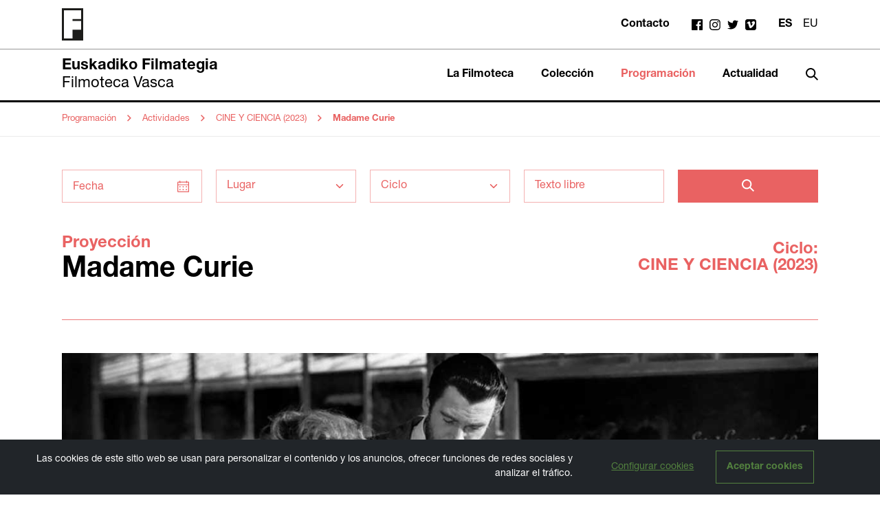

--- FILE ---
content_type: text/html; charset=UTF-8
request_url: https://filmoteka.eus/es/programacion/madame-curie
body_size: 12258
content:
<!doctype html>
<html lang="es">
<head>
    <!-- Google tag (gtag.js) -->
<script async src="https://www.googletagmanager.com/gtag/js?id=G-SW61JQ4YNM"></script>
<script>
  window.dataLayer = window.dataLayer || [];
  function gtag(){dataLayer.push(arguments);}
  gtag('js', new Date());

  gtag('config', 'G-SW61JQ4YNM');
</script>    <meta charset="utf-8">
    <meta name="viewport" content="width=device-width, initial-scale=1, shrink-to-fit=no">
    <title>Madame Curie</title>
    <meta name="description" content="">
    <meta name="author" content="">
            <link rel="alternate" href="https://filmoteka.eus/es/programacion" hreflang="es">
            <link rel="alternate" href="https://filmoteka.eus/eu/programazioa/madame-curie" hreflang="eu">
                            <link rel="stylesheet" href="https://filmoteka.eus/media/theme-alpha/dist/css/main-d5343d9139.min.css">        <meta property="og:url" content="https://filmoteka.eus/es/programacion">
    <meta property="og:type" content="">     <meta property="og:title" content="Madame Curie">
    <meta property="og:description" content="">
    <meta property="og:image" content="">
    <meta property="fb:app_id" content="">
        <meta name="twitter:site" value="">
    <meta name="twitter:card" value="summary_large_image">     
<script>
        var recaptchaForms={action:null};

    var myLanguage = {};
    myLanguage = {
    errorTitle:"El formulario no se ha podido enviar",
    requiredField:"Este campo es obligatorio",
    requiredFields:"No ha contestado todos los campos requeridos",
    badTime:"La hora proporcionada no es válida",
    badEmail:"La dirección de e-mail no es válida",
    badTelephone:"El número de teléfono proporcionado no es válido",
    badSecurityAnswer:"La respuesta a su pregunta de seguridad es incorrecta",
    badDate:"La fecha proporcionada no es válida",
    lengthBadStart:"Su respuesta debe incluir entre ",
    lengthBadEnd:" caracteres",
    lengthTooLongStart:"Su respuesta debe de ser menor a ",
    lengthTooShortStart:"Su respuesta debe de ser mayor a ",
    notConfirmed:"Los valores proporcionados no pudieron ser confirmados",
    badDomain:"Ha introducido un dominio incorrecto",
    badUrl:"La URL proporcionada no es válida",
    badCustomVal:"Los valores proporcionados no son válidos",
    andSpaces:" y espacios ",
    badInt:"El valor proporcionado no es un número válido",
    badSecurityNumber:"El número de seguridad social proporcionado es incorrecto",
    badUKVatAnswer:"El número VAT proporcionado no es válido para el Reino Unido",
    badStrength:"La contraseña proporcionada no es lo suficientemente segura",
    badNumberOfSelectedOptionsStart:"Debe seleccionar al menos",
    badNumberOfSelectedOptionsEnd:" respuesta(s)",
    badAlphaNumeric:"El valor proporcionado solo debe contener caracteres alfanuméricos (a-z y números)",
    badAlphaNumericExtra:" y",
    wrongFileSize:"El archivo que está tratando de subir es demasiado grande (máx. %s)",
    wrongFileType:"Sólo los archivos del tipo %s están permitido",
    groupCheckedRangeStart:"Por favor, elija entre ",
    groupCheckedTooFewStart:"Por favor, elija al menos ",
    groupCheckedTooManyStart:"Por favor, elija un máximo de ",
    groupCheckedEnd:" ítem(s)",
    badCreditCard:"El número de tarjeta de crédito proporcionado no es válido",
    badCVV:"CVV proporcionado no es válido",
    wrongFileDim:"Las dimensiones de la imagen no son validas,",
    imageTooTall:"el alto de la imagen no puede ser mayor a",
    imageTooWide:"el ancho de la imagen no puede ser mayor a",
    imageTooSmall:"la imagen es demasiado pequeña",
    min:"min.",
    max:"máx.",
    imageRatioNotAccepted:"La proporción de imagen (alto x ancho) no es válida",
    passwordComplexityStart:"La contraseña debe contener al menos ",
    passwordComplexitySeparator:", ",
    passwordComplexityUppercaseInfo:" mayúscula(s)",
    passwordComplexityLowercaseInfo:" minúscula(s)",
    passwordComplexitySpecialCharsInfo:" caracter(es) especial(es)",
    passwordComplexityNumericCharsInfo:" número(s)",
    passwordComplexityEnd:"."
}
        function onloadCallback() {

                $('<div>').attr({id:'recaptchaBlock',class:'g-recaptcha',name:'g-recaptcha-response'})
            .attr('data-sitekey','6LflSCgaAAAAABmrjWDAUxMtlVv5oMyPGAhTpMsk')
            .attr('data-size','invisible')
            .appendTo('body');

                grecaptcha.render('recaptchaBlock', {
            "sitekey" : "6LflSCgaAAAAABmrjWDAUxMtlVv5oMyPGAhTpMsk",
            "callback" : recaptcha_action
        });

                $(".recaptcha-form").each(function() {
            id=$(this).attr('id');
                        if (typeof id == 'undefined') { console.error('Recaptcha form ID undefined'); return; }
            onsub=$(this).attr('recaptcha_onsubmit');
                        if (typeof onsub == 'undefined') { onsub='submit'; }
            recaptchaForms[id]=onsub;
                        $('<input>').attr({type:'hidden',class: 'g-recaptcha-response',name: 'g-recaptcha-response'}).appendTo(this);
        });

                $.formUtils.loadModules(
            'file',
            'https://filmoteka.eus/media/theme-alpha/js/src/vendor/form-validator/',
            function()
            {
                $.validate({
                    form : '.recaptcha-form',
                    //lang: 'es',
                    language: myLanguage,
                    validateHiddenInputs: true,
                    validateOnEvent: true,
                    borderColorOnError: '#dc3545',
                    errorMessageClass:  'invalid-feedback',
                    onError : function($form) {
                        return false;                     },
                    onSuccess : function(form) {
                        recaptchaForms['action']=$(form).attr('id');
                        grecaptcha.execute();
                        return false;                     },
                });
            }
        )

    }

    function recaptcha_action(token)
    {
        $('.g-recaptcha-response').val(token);
        formname=recaptchaForms['action'];
        recaptchaForms['action']=null;
        if (typeof formname !== 'string') { console.error('No hay form recaptcha activo');return; }
        if (!recaptchaForms.hasOwnProperty(formname)) { console.error('['+formname+'] no es formulario recaptcha'); return; }
        fun=recaptchaForms[formname];
        if (fun=='submit') {
            document.getElementById(formname).submit();
            return;
        }
        if (typeof window[fun]!=='function') { console.error('['+fun+'] no es función');return; }
        grecaptcha.reset();

        window[fun](formname);
    }

    function form_filmoteca()
    {
        var form = $('#form-filmoteca');
        form_bottom(form);
    }

    function form_servicios()
    {
        var form = $('#form-servicios');
        form_bottom(form);
    }

    function form_contacto()
    {
        var form = $('#form-contacto');
        form_bottom(form);
    }


    function form_bottom(form) {
        var msgDiv = form.find('.div-msg');

        msgDiv.addClass('d-none');

        $.ajax(
            {
                url : site_url + '/form_bottom',
                method : 'POST',
                data : form.serialize(),
                dataType : 'json',
                success : function(data){
                    msgDiv.html(data.mensaje);
                    msgDiv.removeClass('d-none');
                    if(typeof data.estado !== 'undefined' && data.estado) form.trigger('reset');
                }
            }
        )
    }

</script>
<script src='https://www.google.com/recaptcha/api.js?onload=onloadCallback&render=explicit'></script>    <link rel="apple-touch-icon" sizes="180x180" href="https://filmoteka.eus/apple-touch-icon.png">
    <link rel="icon" type="image/png" sizes="32x32" href="https://filmoteka.eus/favicon-32x32.png">
    <link rel="icon" type="image/png" sizes="16x16" href="https://filmoteka.eus/favicon-16x16.png">
    <link rel="manifest" href="https://filmoteka.eus/site.webmanifest">
    <link rel="mask-icon" href="https://filmoteka.eus/safari-pinned-tab.svg" color="#5bbad5">
    <meta name="msapplication-TileColor" content="#da532c">
    <meta name="theme-color" content="#ffffff">
</head>
<body><header class="menu-main">
    <div class="menu-main__top d-flex">
        <div class="container p-rel d-flex align-items-center justify-content-between">
            <div class="menu-main__logo d-flex">
                <a href="https://filmoteka.eus/es" title="Euskadiko Filmategia | Filmoteca Vasca"><img src="https://filmoteka.eus/media/uploads/general/logo_2.svg" alt="Euskadiko Filmategia | Filmoteca Vasca" class="logo"></a>
                <span class="d-block d-xl-none claim">
                    <strong>Euskadiko Filmategia</strong><br>
                    Filmoteca Vasca                </span>
            </div>
            <div class="d-none d-xl-flex align-items-center">
                <a href="https://filmoteka.eus/es/contacto" class="pe-3" title="Contacto">Contacto</a>
                <ul class="list-unstyled list-social d-flex mb-0 px-3">
                    <li><a href="https://www.facebook.com/pages/Euskadiko-Filmategia-Filmoteca-Vasca/254200837964694" title="Facebook" target="_blank" rel="noopener noreferrer"><svg class="icon"><use xlink:href="https://filmoteka.eus/media/images/sprite.svg#facebook"/></svg></a></li>
<li><a href="https://www.instagram.com/filmotecavasca/" title="Instagram" target="_blank" rel="noopener noreferrer"><svg class="icon"><use xlink:href="https://filmoteka.eus/media/images/sprite.svg#instagram"/></svg></a></li>
<li><a href="https://twitter.com/filmotecavasca" title="Twitter" target="_blank" rel="noopener noreferrer"><svg class="icon"><use xlink:href="https://filmoteka.eus/media/images/sprite.svg#twitter"/></svg></a></li>
<li><a href="https://vimeo.com/filmotecavasca" title="Vimeo" target="_blank" rel="noopener noreferrer"><svg class="icon"><use xlink:href="https://filmoteka.eus/media/images/sprite.svg#vimeo"/></svg></a></li>                </ul>
                <ul class="list-unstyled mb-0 ps-3 d-flex">
                        <li class="me-3">
        <span class="fw-normal fw-md-bold">ES</span>
    </li>
        <li class="">
        <a href="https://filmoteka.eus/eu/programazioa/madame-curie" title="EU" class="fw-normal">EU</a>
    </li>
                    </ul>
            </div>
            <div class="d-flex d-xl-none">
                <button class="btn-reset btn-search-mobile"><svg width="22" height="22" fill="currentColor"><use xlink:href="https://filmoteka.eus/media/images/sprite.svg#search"/></svg></button>
                <button class="btn-reset btn-menu">
                    <span class="btn-menu__span"><span class="visually-hidden">Menú</span></span>
                </button>
            </div>
        </div>
    </div>
    <div class="menu-main__bottom">
        <div class="container d-xl-flex align-items-xl-center justify-content-xl-between">
            <div class="d-none d-xl-block claim">
                <span class="d-block">
                    <strong>Euskadiko Filmategia</strong><br>
                    Filmoteca Vasca                </span>
            </div>
            <nav class="d-flex">
                <ul class="list-unstyled list-menu d-xl-flex">
                                    <li class="link-green">
                        <a href="https://filmoteka.eus/es/la-filmoteca" class="fw-normal fw-xl-bold with-submenu" title="La Filmoteca">
                            La Filmoteca                        </a>
                                                    <nav class="submenu d-none">
                                <ul class="list-unstyled list-menu d-xl-flex justify-content-center">
                                                                            <li class="">
                                            <a href="https://filmoteka.eus/es/la-filmoteca/historia" class="fw-normal" title="Historia">
                                                Historia                                            </a>
                                        </li>
                                                                            <li class="">
                                            <a href="https://filmoteka.eus/es/la-filmoteca/funciones" class="fw-normal" title="Funciones">
                                                Funciones                                            </a>
                                        </li>
                                                                            <li class="">
                                            <a href="https://filmoteka.eus/es/la-filmoteca/politica-de-colecciones" class="fw-normal" title="Política de colecciones">
                                                Política de colecciones                                            </a>
                                        </li>
                                                                            <li class="">
                                            <a href="https://filmoteka.eus/es/la-filmoteca/equipo" class="fw-normal" title="Equipo">
                                                Equipo                                            </a>
                                        </li>
                                                                            <li class="">
                                            <a href="https://filmoteka.eus/es/la-filmoteca/sala-de-proyecciones" class="fw-normal" title="Sala de proyecciones">
                                                Sala de proyecciones                                            </a>
                                        </li>
                                                                            <li class="">
                                            <a href="https://filmoteka.eus/es/contacto" class="fw-normal" title="Contacto">
                                                Contacto                                            </a>
                                        </li>
                                                                    </ul>
                            </nav>
                                            </li>                                            <li class="link-green">
                            <a href="https://filmoteka.eus/es/coleccion" class="fw-normal fw-xl-bold with-submenu" title="Colección">
                                Colección                            </a>
                                                            <nav class="submenu submenu-colecciones d-none">
                                    <ul class="list-unstyled list-menu d-flex flex-wrap">
                                                                                    <li class="col-12 col-md-4 col-xl-3">
                                                <a href="https://filmoteka.eus/es/coleccion/catalogo" class="fw-normal" title="Catálogo">
                                                    Catálogo                                                </a>
                                            </li>
                                                                                    <li class="col-12 col-md-4 col-xl-3">
                                                <a href="https://filmoteka.eus/es/coleccion/multimedia" class="fw-normal" title="Multimedia">
                                                    Multimedia                                                </a>
                                            </li>
                                                                                    <li class="col-12 col-md-4 col-xl-3">
                                                <a href="https://filmoteka.eus/es/coleccion/tarifas" class="fw-normal" title="Tarifas">
                                                    Tarifas                                                </a>
                                            </li>
                                                                                    <li class="col-12 col-md-4 col-xl-3">
                                                <a href="https://filmoteka.eus/es/coleccion/consulta-de-imagenes" class="fw-normal" title="Consulta de imágenes">
                                                    Consulta de imágenes                                                </a>
                                            </li>
                                                                                    <li class="col-12 col-md-4 col-xl-3">
                                                <a href="https://filmoteka.eus/es/coleccion/cesion-de-imagenes" class="fw-normal" title="Cesión de imágenes">
                                                    Cesión de imágenes                                                </a>
                                            </li>
                                                                                    <li class="col-12 col-md-4 col-xl-3">
                                                <a href="https://filmoteka.eus/es/coleccion/prestamos-de-peliculas" class="fw-normal" title="Préstamos de películas">
                                                    Préstamos de películas                                                </a>
                                            </li>
                                                                                    <li class="col-12 col-md-4 col-xl-3">
                                                <a href="https://filmoteka.eus/es/coleccion/deposito-donacion-de-materiales" class="fw-normal" title="Depósito / donación de materiales">
                                                    Depósito / donación de materiales                                                </a>
                                            </li>
                                                                            </ul>
                                </nav>
                                                    </li>
                                        <li class="active"><a href="https://filmoteka.eus/es/programacion" class="fw-normal fw-xl-bold" title="Programación">Programación</a></li>                    <li class=""><a href="https://filmoteka.eus/es/actualidad" class="fw-normal fw-xl-bold" title="Actualidad">Actualidad</a></li>                                                                            </ul>
                <button class="d-none d-xl-block btn-reset btn-search"><svg width="18" height="18" fill="currentColor"><use xlink:href="https://filmoteka.eus/media/images/sprite.svg#search"/></svg></button>
            </nav>
            <div class="row mb-0 align-items-md-center d-xl-none fs-md-24">
                <ul class="col-12 col-md-4 list-unstyled mb-0 d-flex justify-content-center mb-3 mb-md-0 order-md-2">
                        <li class="me-3">
        <span class="fw-normal fw-md-bold">ES</span>
    </li>
        <li class="">
        <a href="https://filmoteka.eus/eu/programazioa/madame-curie" title="EU" class="fw-normal">EU</a>
    </li>
                    </ul>
                <div class="col-12 col-md-4 mb-4 mb-md-0 order-md-0">
                    <a href="https://filmoteka.eus/es/contacto" class="d-block menu-main__contact-mobile fw-normal fw-md-bold" title="Contacto">Contacto</a>
                </div>
                <ul class="col-12 col-md-4 list-unstyled list-social d-flex justify-content-center mb-0 order-md-1">
                    <li><a href="https://www.facebook.com/pages/Euskadiko-Filmategia-Filmoteca-Vasca/254200837964694" title="Facebook" target="_blank" rel="noopener noreferrer"><svg class="icon"><use xlink:href="https://filmoteka.eus/media/images/sprite.svg#facebook"/></svg></a></li>
<li><a href="https://www.instagram.com/filmotecavasca/" title="Instagram" target="_blank" rel="noopener noreferrer"><svg class="icon"><use xlink:href="https://filmoteka.eus/media/images/sprite.svg#instagram"/></svg></a></li>
<li><a href="https://twitter.com/filmotecavasca" title="Twitter" target="_blank" rel="noopener noreferrer"><svg class="icon"><use xlink:href="https://filmoteka.eus/media/images/sprite.svg#twitter"/></svg></a></li>
<li><a href="https://vimeo.com/filmotecavasca" title="Vimeo" target="_blank" rel="noopener noreferrer"><svg class="icon"><use xlink:href="https://filmoteka.eus/media/images/sprite.svg#vimeo"/></svg></a></li>                </ul>
            </div>
        </div>
    </div>
</header>
<form class="search h3" id="search-header" method="get" name="search-header" action="https://filmoteka.eus/es/buscador">
    <div class="container">
        <div class="d-flex p-rel py-2">
            <input type="search" class="form-control ps-0 fw-700 input-search" id="search" name="search" placeholder="Introduce un término de búsqueda">
            <button type="submit" class="btn-reset fw-700">Buscar</button>
        </div>
    </div>
</form><div class="position-relative">
    <div class="bg-100 bg-programacion-actividades-detail overflow-hidden">
        <picture>
            <source data-srcset="https://filmoteka.eus/media/images/bg/programacion-detalle.jpg" media="(min-width: 1200px)">
            <img data-src="" class="lazyload w-100" alt="">
        </picture>
    </div>
        <nav aria-label="breadcrumb" class="nav-breadcrumb">
        <div class="container">
            <div class="row justify-content-center">
                <div class="col">
                    <ol class="breadcrumb mb-0">
                                                <li><a href="https://filmoteka.eus/es/programacion" title="Programación">Programación</a></li>
                                                <li><a href="https://filmoteka.eus/es/proximas-actividades" title="Actividades">Actividades</a></li>
                                                <li><a href="https://filmoteka.eus/es/programacion/cine-y-ciencia-2023" title="CINE Y CIENCIA (2023)">CINE Y CIENCIA (2023)</a></li>
                                                <li aria-current="page">Madame Curie</li>
                                            </ol>
                </div>
            </div>
        </div>
    </nav>
    <div class="search-cicle text-primary fw-bold d-md-none">
    <div class="container">
        <button class="btn btn-reset d-flex align-items-center justify-content-between w-100 collapsed" type="button" data-bs-toggle="collapse" data-bs-target="#collapseActividades" aria-expanded="false" aria-controls="collapseActividades"><span>Buscar actividades</span><svg width="9" height="5" fill="currentColor"><use xlink:href="https://filmoteka.eus/media/images/sprite.svg#chevron-up"/></svg></button>
    </div>
</div>
<div class="search-cicle-collapse collapse d-md-block" id="collapseActividades">
    <div class="container">
        <div class="row">
            <div class="col col-12">
                <form class="py-4 pt-lg-5 py-5 pb-md-3 pb-lg-5" method="post" action="https://filmoteka.eus/es/busqueda-actividades" id="form-activities-searcher">
                    <div class="row">
                        <div class="col-12 search-grid">
                            <label class="col-12 mb-4 mb-md-0 label-input-date" for="fecha">
                                <input type="date" class="form-control" id="fecha" name="fecha" value="">
                                <span class="custom-placeholder">Fecha</span>
                            </label>
                            <div class="col-12 mb-4 mb-md-0">
                                <select class="form-select" aria-label="Lugar" id="lugar" name="lugar">
                                    <option value="">Lugar</option>
                                                                            <option value="1">Bilbao</option>
                                                                            <option value="2">Donostia / San Sebastián</option>
                                                                            <option value="6">Filmoteca Vasca</option>
                                                                            <option value="5">Mauleón</option>
                                                                            <option value="7">Pamplona</option>
                                                                            <option value="3">San Juan de Luz</option>
                                                                            <option value="4">Vitoria-Gasteiz</option>
                                                                    </select>
                            </div>
                            <div class="col-12 mb-4 mb-md-0">
                                <select class="form-select" aria-label="Ciclo" id="ciclo" name="ciclo">
                                    <option value="">Ciclo</option>
                                                                            <option value="96">Cine y Ciencia 2026</option>
                                                                                                                <option value="95">Klasikoak 2025</option>
                                                                            <option value="94">Jazzinema 2025</option>
                                                                            <option value="93">Sesiones especiales 2025</option>
                                                                            <option value="92">Cineastas vascas V</option>
                                                                            <option value="91">Cine y Ciencia 2025</option>
                                                                            <option value="35">Cineastas vascas IV</option>
                                                                            <option value="34">Sesiones especiales 2024</option>
                                                                            <option value="32">Jazzinema 2024</option>
                                                                            <option value="31">Klasikoak 2024</option>
                                                                            <option value="30">Cine y ciencia 2024</option>
                                                                            <option value="29">CINEASTAS VASCAS III</option>
                                                                            <option value="28">Jazzinema (2023)</option>
                                                                            <option value="27">Sesiones Lumière</option>
                                                                            <option value="26">CINE Y CIENCIA (2023)</option>
                                                                            <option value="25">CINEASTAS VASCAS II</option>
                                                                            <option value="36">Sesiones especiales 2022</option>
                                                                            <option value="24">Jazzinema (2022)</option>
                                                                            <option value="23">Sesiones Lumière</option>
                                                                            <option value="22">Cine y ciencia (2022)</option>
                                                                            <option value="16">Cineastas vascas I</option>
                                                                            <option value="37">Sesiones especiales 2021</option>
                                                                            <option value="4">Jazzinema (2021)</option>
                                                                            <option value="2">Cine de Quebec</option>
                                                                            <option value="19">KIMUAK 2020</option>
                                                                            <option value="8">CINE Y CIENCIA 2021</option>
                                                                            <option value="9">ÉRIC ROHMER</option>
                                                                            <option value="21">Sesiones especiales 2020</option>
                                                                            <option value="12">CINE Y CIENCIA 2020</option>
                                                                            <option value="18">FASSBINDER Nosferatu</option>
                                                                            <option value="38">Yannick Bellon: siete décadas de cine</option>
                                                                            <option value="40">Jazzinema 2019</option>
                                                                            <option value="41">Buster Keaton 2019</option>
                                                                            <option value="39">Cine y Ciencia 2019</option>
                                                                            <option value="64">La favorita de (h)emen</option>
                                                                            <option value="66">La favorita de José Julián Bakedano</option>
                                                                            <option value="89">Diálogos de cine: Helena Taberna-Agniezka Holland</option>
                                                                            <option value="42">Retrospectiva Helena Taberna</option>
                                                                            <option value="68">Eloy de la Iglesia (El pico)</option>
                                                                            <option value="43">Jazzinema 2018</option>
                                                                            <option value="67">La favorita de Peio Aldazabal</option>
                                                                            <option value="90">Daniel Calparsoro: ´El aviso´</option>
                                                                            <option value="65">La favorita de El contraplano</option>
                                                                            <option value="44">Cine y Ciencia 2018</option>
                                                                            <option value="71">La favorita de El gran Wyoming</option>
                                                                            <option value="73">La favorita de José Luis Rebordinos</option>
                                                                            <option value="70">La favorita de Enrique Urbizu</option>
                                                                            <option value="74">La favorita de Ramon Saizarbitoria</option>
                                                                            <option value="81">Diálogos de cine: Daniel Calparsoro-Enrique Urbizu</option>
                                                                            <option value="49">Restrospectiva Daniel Calparsoro</option>
                                                                            <option value="50">Ángel Lerma, 56 años con la cámara</option>
                                                                            <option value="69">La favorita de Fernando Trueba</option>
                                                                            <option value="45">Jazzinema 2017</option>
                                                                            <option value="46">Retrospectiva Fernando Fernan Gómez</option>
                                                                            <option value="72">La favorita de Itxaro Borda</option>
                                                                            <option value="75">Homenaje a Fernando Larruquert</option>
                                                                            <option value="76">Aniversario ´El día de la bestia´</option>
                                                                            <option value="87">Euskal gaiak abril 2017</option>
                                                                            <option value="88">Euskal gaiak marzo 2017</option>
                                                                            <option value="47">Euskal gaiak 2017</option>
                                                                            <option value="80">La favorita de Carlos Boyero</option>
                                                                            <option value="48">Diálogos de cine: Imanol Uribe-Costa Gavras</option>
                                                                            <option value="82">Ikuska 2016</option>
                                                                            <option value="54">Retrospectiva Juanma Bajo Ulloa</option>
                                                                            <option value="57">Diálogos de cine: Ulrike Ottinger- Sra. Polaroiska</option>
                                                                            <option value="55">Jazzinema 2016</option>
                                                                            <option value="78">La favorita de Abel Barriola</option>
                                                                            <option value="56">El cine a la cancha</option>
                                                                            <option value="51">Wilder, Wilder, Wilder, Wilder...</option>
                                                                            <option value="79">La favorita de Anari</option>
                                                                            <option value="58">Diálogos de cine: Montxo Armendáriz-Laurent Cantet</option>
                                                                            <option value="52">Patrimonio vasco a la pantalla</option>
                                                                            <option value="77">La favorita de Pedro Miguel Etxenike</option>
                                                                            <option value="53">Mitxelarenak</option>
                                                                            <option value="61">La favorita de Iñaki Gabilondo</option>
                                                                            <option value="62">10 años después del Katrina</option>
                                                                            <option value="59">Diálogos de cine: Víctor Erice-Pedro Costa</option>
                                                                            <option value="60">Retrospectiva Víctor Erice</option>
                                                                            <option value="86">Homenaje a Elías Querejeta</option>
                                                                            <option value="85">Cine y Guerra civil en el País Vasco</option>
                                                                            <option value="84">Ana	Díez, intimismo con contexto</option>
                                                                            <option value="83">La retrospectiva ferpecta</option>
                                                                    </select>
                            </div>
                            <div class="col-12 p-rel mb-4 mb-md-0">
                                <input type="search" class="form-control input-searcher" id="texto" name="texto" placeholder="Texto libre" value="">
                                                                    <div class="searcher-help mt-2">
                                        <p>Búsqueda por título, dirección, interprétes, etc.</p>
                                    </div>
                                                            </div>
                            <div class="col-12">
                                <button type="submit" class="btn-reset btn-search-cicle btn-submit text-white"><svg width="18" height="18" fill="currentColor"><use xlink:href="https://filmoteka.eus/media/images/sprite.svg#search"/></svg></button>
                            </div>
                        </div>
                    </div>
                </form>
            </div>
        </div>
    </div>
</div>    <div class="container pt-5 pt-md-0">
        <div class="row align-items-center">
            <div class="col col-12 d-flex flex-column align-items-md-center flex-md-row justify-content-md-between">
                <div>
                    <span class="h3 lh-1 text-primary">Proyección</span>                    <h1 class="h1-std mb-3 mb-md-0 d-md-block">Madame Curie</h1>
                </div>
                                    <span class="h3 lh-1 text-primary text-md-end"><span>Ciclo:</span> <a class="d-md-block" href="https://filmoteka.eus/es/programacion/cine-y-ciencia-2023">CINE Y CIENCIA (2023)</a>
                            </div>
            <div class="col col-12"><hr class="my-4 my-lg-5"></div>
        </div>
        <div class="row mb-5">
                            <div class="col col-12">
                    <picture>
                        <source data-srcset="https://filmoteka.eus/media/uploads/actividades/detalle_movil_/madame_curie_film.jpg" media="(max-width: 767px)">
                        <source data-srcset="https://filmoteka.eus/media/uploads/actividades/detalle_/madame_curie_film.jpg">
                        <img data-src="https://filmoteka.eus/media/uploads/actividades/detalle_/madame_curie_film.jpg" class="w-100 lazyload" alt="">
                    </picture>
                </div>
                                    <div class="w-100 d-flex justify-content-end mt-2 mb-5">
                        <p class="fs-13 mb-0">Madame Curie</p>
                    </div>
                                        <div class="col col-12 col-lg-9">
                                    <div class="text-highlight h3 mb-4">Sinopsis</div>
                    <p>La estudiante de f&iacute;sica Marie estudia en la Sorbona en el Par&iacute;s de 1890. Obligada a enfrentarse al escepticismo sobre sus capacidades, al final consigue una plaza de investigaci&oacute;n en el laboratorio de Pierre Curie. Ambos se embarcan en una b&uacute;squeda compartida para extraer, de un tipo particular de roca, un nuevo elemento qu&iacute;mico al que han llamado radio</p>                                <span class="d-block h3 mb-3 mb-md-4">Ficha técnica</span>
                <div class="row data-sheet mb-md-5 mb-lg-0">
                    <div class="col col-6 col-md-8 col-lg-12">
                        <div class="row">
                            <div class="col col-12 col-md-4">
                                                                    <div class="mb-4">
                                        <div class="fw-700">Título original</div>
                                        <div>Madame Curie</div>
                                    </div>
                                                                                                    <div class="mb-4">
                                        <span class="fw-700">Título traducido</span>
                                        <div>Madame Curie</div>
                                    </div>
                                                                                                    <div class="mb-4">
                                        <span class="fw-700">Dirección</span>
                                        <div>Mervyn LeRoy</div>
                                    </div>
                                                                                                    <div class="mb-4">
                                        <span class="fw-700">Año</span>
                                        <div>1943</div>
                                    </div>
                                                                                                    <div class="mb-4">
                                        <span class="fw-700">País</span>
                                        <div>Estados Unidos</div>
                                    </div>
                                                                                                    <div class="mb-4">
                                        <span class="fw-700">Producción</span>
                                        <div>Metro-Goldwyn-Mayer (MGM)</div>
                                    </div>
                                                            </div>
                            <div class="col col-12 col-md-4">
                                                                    <div class="mb-4">
                                        <span class="fw-700">Guion</span>
                                        <div>Paul Osborn, Hans Ramaue, basado en la biografía escrita por Eve Curie</div>
                                    </div>
                                                                                                    <div class="pb-3">
                                        <h3 class="fs-16">Versión</h3>
                                        <span class="font-weight-normal">VOSE</span>
                                    </div>
                                                                                                    <div class="mb-4">
                                        <div class="fw-700">Idioma </div>
                                        <div>Inglés</div>
                                    </div>
                                                                                                    <div class="mb-4">
                                        <div class="fw-700">Subtítulos</div>
                                        <div>Euskera</div>
                                    </div>
                                                                                                                                    <div class="mb-4">
                                        <span class="fw-700">Duración</span>
                                        <div>124´</div>
                                    </div>
                                                            </div>
                                                            <div class="col col-6 col-md-4">
                                    <div class="mb-4">
                                        <span class="fw-700">Intérpretes</span>
                                        <div>Greer Garson, Walter Pidgeon, Henry Travers</div>
                                    </div>
                                </div>
                                                    </div>
                    </div>
                </div>
            </div>
            <div class="col col-12 col-lg-3">
                <div class="col col-12">
                                                                                                                            <img src="https://filmoteka.eus/media/uploads/actividades/carteles/cartel_/madame_curie_cartel.jpg" alt="Madame Curie" class="w-100 mt-3">
                                    </div>
            </div>
        </div>
                            <hr class="mb-5">
            <ul class="list-unstyled list-columns row mb-0">
                                <li class="list-columns__item d-flex col col-12 col-sm-6 col-xl-3 ">
                    <div class="list-columns__content">
                        <h2 class="more__title h3 buy-ticket-title text-primary mb-3 mb-md-4 mb-xl-2">Vitoria-Gasteiz</h2>
                        <ul class="list-unstyled list-icons mb-3">
                            <li class="mb-4">
                                <svg width="20" height="20" fill="currentColor" class="icon-marker"><use xlink:href="https://filmoteka.eus/media/images/sprite.svg#marker"/></svg>
                                <div>
                                    <h3 class="fs-16">Lugar</h3>
                                    Artium Museoa / Auditorio                                </div>
                            </li>
                            <li class="mb-4">
                                <svg width="19" height="19" fill="currentColor" class="icon-clock"><use xlink:href="https://filmoteka.eus/media/images/sprite.svg#clock"/></svg>
                                <div>
                                    <h3 class="fs-16">Fecha (hora)</h3>
                                    09/02/2023 (19:00)
                                </div>
                            </li>
                                                                                        <li class="mb-4">
                                    <svg width="18" height="19" fill="currentColor" class="icon-movie"><use xlink:href="https://filmoteka.eus/media/images/sprite.svg#user"/></svg>
                                    <div>
                                        <h3 class="fs-16">Presentación</h3>
                                        Nerea Zabala                                    </div>
                                </li>
                                                                                                            </ul>
                                                                                                    <a href="https://ticketsonline.artium.eus/muslinkIII/venda/index.jsp?lang=1&nom_cache=ARTIUM&property=ARTIUM#close" class="btn btn-primary btn-primary--active link-border-icon link-icon link-ticket o-50 pe-none" title="Comprar entradas" target="_blank">
                                <span class="d-flex align-items-center">
                                    <svg width="33" height="33" fill="currentColor"><use xlink:href="https://filmoteka.eus/media/images/sprite.svg#ticket"/></svg>
                                    <span>Comprar entradas</span>
                                </span>
                            </a>
                                            </div>
                </li>
                                <li class="list-columns__item d-flex col col-12 col-sm-6 col-xl-3 ">
                    <div class="list-columns__content">
                        <h2 class="more__title h3 buy-ticket-title text-primary mb-3 mb-md-4 mb-xl-2">Donostia / San Sebastián</h2>
                        <ul class="list-unstyled list-icons mb-3">
                            <li class="mb-4">
                                <svg width="20" height="20" fill="currentColor" class="icon-marker"><use xlink:href="https://filmoteka.eus/media/images/sprite.svg#marker"/></svg>
                                <div>
                                    <h3 class="fs-16">Lugar</h3>
                                    Tabakalera / Cine                                </div>
                            </li>
                            <li class="mb-4">
                                <svg width="19" height="19" fill="currentColor" class="icon-clock"><use xlink:href="https://filmoteka.eus/media/images/sprite.svg#clock"/></svg>
                                <div>
                                    <h3 class="fs-16">Fecha (hora)</h3>
                                    10/02/2023 (19:00)
                                </div>
                            </li>
                                                                                        <li class="mb-4">
                                    <svg width="18" height="19" fill="currentColor" class="icon-movie"><use xlink:href="https://filmoteka.eus/media/images/sprite.svg#user"/></svg>
                                    <div>
                                        <h3 class="fs-16">Presentación</h3>
                                        Elisa Jimenez-Izal                                    </div>
                                </li>
                                                                                                            </ul>
                                                                                                    <a href="https://sarrerak.tabakalera.eus/madame-curie-2023febrero" class="btn btn-primary btn-primary--active link-border-icon link-icon link-ticket o-50 pe-none" title="Comprar entradas" target="_blank">
                                <span class="d-flex align-items-center">
                                    <svg width="33" height="33" fill="currentColor"><use xlink:href="https://filmoteka.eus/media/images/sprite.svg#ticket"/></svg>
                                    <span>Comprar entradas</span>
                                </span>
                            </a>
                                            </div>
                </li>
                                <li class="list-columns__item d-flex col col-12 col-sm-6 col-xl-3 ">
                    <div class="list-columns__content">
                        <h2 class="more__title h3 buy-ticket-title text-primary mb-3 mb-md-4 mb-xl-2">Bilbao</h2>
                        <ul class="list-unstyled list-icons mb-3">
                            <li class="mb-4">
                                <svg width="20" height="20" fill="currentColor" class="icon-marker"><use xlink:href="https://filmoteka.eus/media/images/sprite.svg#marker"/></svg>
                                <div>
                                    <h3 class="fs-16">Lugar</h3>
                                    Bizkaia Aretoa-UPV/EHU                                </div>
                            </li>
                            <li class="mb-4">
                                <svg width="19" height="19" fill="currentColor" class="icon-clock"><use xlink:href="https://filmoteka.eus/media/images/sprite.svg#clock"/></svg>
                                <div>
                                    <h3 class="fs-16">Fecha (hora)</h3>
                                    11/02/2023 (19:00)
                                </div>
                            </li>
                                                                                        <li class="mb-4">
                                    <svg width="18" height="19" fill="currentColor" class="icon-movie"><use xlink:href="https://filmoteka.eus/media/images/sprite.svg#user"/></svg>
                                    <div>
                                        <h3 class="fs-16">Presentación</h3>
                                        Nerea Zabala                                    </div>
                                </li>
                                                                                                            </ul>
                                                                                                    <a href="https://entradas.bilbaomuseoa.eus/muslinkIII/venda/index.jsp?lang=1&nom_cache=MUSEO&property=ACTIVIDADES&grupActiv=3&codiActiv=576" class="btn btn-primary btn-primary--active link-border-icon link-icon link-ticket o-50 pe-none" title="Comprar entradas" target="_blank">
                                <span class="d-flex align-items-center">
                                    <svg width="33" height="33" fill="currentColor"><use xlink:href="https://filmoteka.eus/media/images/sprite.svg#ticket"/></svg>
                                    <span>Comprar entradas</span>
                                </span>
                            </a>
                                            </div>
                </li>
                                <li class="list-columns__item d-flex col col-12 col-sm-6 col-xl-3 ">
                    <div class="list-columns__content">
                        <h2 class="more__title h3 buy-ticket-title text-primary mb-3 mb-md-4 mb-xl-2">Pamplona</h2>
                        <ul class="list-unstyled list-icons mb-3">
                            <li class="mb-4">
                                <svg width="20" height="20" fill="currentColor" class="icon-marker"><use xlink:href="https://filmoteka.eus/media/images/sprite.svg#marker"/></svg>
                                <div>
                                    <h3 class="fs-16">Lugar</h3>
                                    Cines Golem Baiona / Sala 1                                </div>
                            </li>
                            <li class="mb-4">
                                <svg width="19" height="19" fill="currentColor" class="icon-clock"><use xlink:href="https://filmoteka.eus/media/images/sprite.svg#clock"/></svg>
                                <div>
                                    <h3 class="fs-16">Fecha (hora)</h3>
                                    14/02/2023 (19:00)
                                </div>
                            </li>
                                                                                        <li class="mb-4">
                                    <svg width="18" height="19" fill="currentColor" class="icon-movie"><use xlink:href="https://filmoteka.eus/media/images/sprite.svg#user"/></svg>
                                    <div>
                                        <h3 class="fs-16">Presentación</h3>
                                        Elisa Jimenez-Izal                                    </div>
                                </li>
                                                                                                            </ul>
                                                                                                    <a href="https://www.golem.es/golem/ciclos/golem-baiona/680" class="btn btn-primary btn-primary--active link-border-icon link-icon link-ticket o-50 pe-none" title="Comprar entradas" target="_blank">
                                <span class="d-flex align-items-center">
                                    <svg width="33" height="33" fill="currentColor"><use xlink:href="https://filmoteka.eus/media/images/sprite.svg#ticket"/></svg>
                                    <span>Comprar entradas</span>
                                </span>
                            </a>
                                            </div>
                </li>
                            </ul>
                                    <div class="bg-info p-5 pb-2 mb-6">
                <h3 class="mb-4">Abreviaturas de las versiones</h3>
                <ul class="row list-unstyled mb-0">
                                            <li class="col-12 col-md-6 col-lg-4 mb-4">
                            <span class="d-block fw-700">S/D</span>
                            <span class="d-block">Sin diálogos</span>
                        </li>
                                            <li class="col-12 col-md-6 col-lg-4 mb-4">
                            <span class="d-block fw-700">VOEU</span>
                            <span class="d-block">Versión original en euskera</span>
                        </li>
                                            <li class="col-12 col-md-6 col-lg-4 mb-4">
                            <span class="d-block fw-700">VOSEU</span>
                            <span class="d-block">Versión original subtitulada al euskera</span>
                        </li>
                                            <li class="col-12 col-md-6 col-lg-4 mb-4">
                            <span class="d-block fw-700">VO</span>
                            <span class="d-block">Versión original</span>
                        </li>
                                            <li class="col-12 col-md-6 col-lg-4 mb-4">
                            <span class="d-block fw-700">VOES</span>
                            <span class="d-block">Versión original en castellano</span>
                        </li>
                                            <li class="col-12 col-md-6 col-lg-4 mb-4">
                            <span class="d-block fw-700">VOSE</span>
                            <span class="d-block">Versión original subtitulada al castellano</span>
                        </li>
                                    </ul>
            </div>
            </div>
    <div class="bg-info py-6">
    <div class="container">
        <div class="row">
            <div class="col-12">
                <h2 class="h1-std mb-5">Sedes</h2>
                <div class="row list-info">
                                            <div class="col-12 col-md-6 list-info__item">
                            <div class="list-info__content">
                                <h2 class="mb-4">Bilbao</h2>
                                <ul class="list-unstyled list-icons mb-0">
                                                                            <li>
                                            <svg width="20" height="20" fill="currentColor" class="icon-marker"><use xlink:href="https://filmoteka.eus/media/images/sprite.svg#marker"/></svg>
                                            <h4>Museo de Bellas Artes de Bilbao</h4>
<p>Plaza Museo, 2<br />48009 Bilbao<br />Email:&nbsp;<a href="mailto:info@bilbaomuseoa.eus" target="_blank" rel="noopener">info@bilbaomuseoa.eus</a></p>                                        </li>
                                                                                                                <li>
                                            <svg width="19" height="19" fill="currentColor" class="icon-clock"><use xlink:href="https://filmoteka.eus/media/images/sprite.svg#phone"/></svg>
                                            <span>+34 944 396 060</span>
                                        </li>
                                                                                                                <li>
                                            <svg width="19" height="19" fill="currentColor" class="icon-clock"><use xlink:href="https://filmoteka.eus/media/images/sprite.svg#envelope"/></svg>
                                            <span><a href="mailto:info@bilbaomuseoa.eus">info@bilbaomuseoa.eus</a></span>
                                        </li>
                                                                                                                <li>
                                            <svg width="19" height="19" fill="currentColor" class="icon-clock"><use xlink:href="https://filmoteka.eus/media/images/sprite.svg#global"/></svg>
                                            <span><a href="https://www.bilbaomuseoa.eus" target="_blank">www.bilbaomuseoa.eus</a></span>
                                        </li>
                                                                                                                <li>
                                            <svg width="19" height="19" fill="currentColor" class="icon-clock"><use xlink:href="https://filmoteka.eus/media/images/sprite.svg#info"/></svg>
                                            <h3 class="h4">Aforo de la sala</h3>
                                            <p>206 localidades<br />Bizkaia Aretoa: 427 localidades</p>                                        </li>
                                                                                                                <li>
                                            <svg width="19" height="19" fill="currentColor" class="icon-clock"><use xlink:href="https://filmoteka.eus/media/images/sprite.svg#ticket"/></svg>
                                            <h3 class="h4">Venta de entradas</h3>
                                            <p>Taquilla del museo y&nbsp;<a href="http://www.bilbaomuseoa.eus/" target="_blank" rel="noopener" data-saferedirecturl="https://www.google.com/url?q=http://www.bilbaomuseoa.eus&amp;source=gmail&amp;ust=1673946142411000&amp;usg=AOvVaw2xPSu8iiB5KigCYU8RZFI2">www.bilbaomuseoa.eus</a><a href="https://www.museobilbao.com" target="_blank" rel="noopener">:</a><br />&middot; Sesi&oacute;n de cine ordinaria: 3,50&euro; (Amigos del Museo: 2&euro;).<br />* Menores de 25 a&ntilde;os: gratis (la entrada se adquiere en la taquilla del museo).</p>                                        </li>
                                                                    </ul>
                            </div>
                        </div>
                                            <div class="col-12 col-md-6 list-info__item">
                            <div class="list-info__content">
                                <h2 class="mb-4">Donostia / San Sebastián</h2>
                                <ul class="list-unstyled list-icons mb-0">
                                                                            <li>
                                            <svg width="20" height="20" fill="currentColor" class="icon-marker"><use xlink:href="https://filmoteka.eus/media/images/sprite.svg#marker"/></svg>
                                            <h4>Tabakalera</h4>
<p>Plaza de las Cigarreras, 1<br />20012 Donostia / San Sebasti&aacute;n</p>                                        </li>
                                                                                                                <li>
                                            <svg width="19" height="19" fill="currentColor" class="icon-clock"><use xlink:href="https://filmoteka.eus/media/images/sprite.svg#phone"/></svg>
                                            <span>+34 943 118 855</span>
                                        </li>
                                                                                                                <li>
                                            <svg width="19" height="19" fill="currentColor" class="icon-clock"><use xlink:href="https://filmoteka.eus/media/images/sprite.svg#envelope"/></svg>
                                            <span><a href="mailto:info@tabakalera.eus">info@tabakalera.eus</a></span>
                                        </li>
                                                                                                                <li>
                                            <svg width="19" height="19" fill="currentColor" class="icon-clock"><use xlink:href="https://filmoteka.eus/media/images/sprite.svg#global"/></svg>
                                            <span><a href="https://www.tabakalera.eus" target="_blank">www.tabakalera.eus</a></span>
                                        </li>
                                                                                                                <li>
                                            <svg width="19" height="19" fill="currentColor" class="icon-clock"><use xlink:href="https://filmoteka.eus/media/images/sprite.svg#info"/></svg>
                                            <h3 class="h4">Aforo de la sala</h3>
                                            <p>229 localidades<br /><br /></p>                                        </li>
                                                                                                                <li>
                                            <svg width="19" height="19" fill="currentColor" class="icon-clock"><use xlink:href="https://filmoteka.eus/media/images/sprite.svg#ticket"/></svg>
                                            <h3 class="h4">Venta de entradas</h3>
                                            <p>Punto de informaci&oacute;n de Tabakalera, en la taquilla del cine (30 minutos antes del comienzo de la proyecci&oacute;n) y en internet (<a href="https://sarrerak.tabakalera.eus" target="_blank" rel="noopener">sarrerak.tabakalera.eus</a>).<br />&middot; Sesi&oacute;n de cine ordinaria: 4&euro;.<br />* Con las tarjetas Donostia Kultura y Tabakalera: -10%.</p>                                        </li>
                                                                    </ul>
                            </div>
                        </div>
                                                    <div class="col-12 col-md-6 d-none d-md-block"><hr class="my-20 bg-grey"></div>
                                <div class="col-12 col-md-6 d-none d-md-block"><hr class="my-20 bg-grey"></div>
                                           <div class="col-12 col-md-6 list-info__item">
                            <div class="list-info__content">
                                <h2 class="mb-4">Vitoria-Gasteiz</h2>
                                <ul class="list-unstyled list-icons mb-0">
                                                                            <li>
                                            <svg width="20" height="20" fill="currentColor" class="icon-marker"><use xlink:href="https://filmoteka.eus/media/images/sprite.svg#marker"/></svg>
                                            <h4>Artium Museoa, Museo de Arte Contempor&aacute;neo del Pa&iacute;s Vasco</h4>
<p>C/ Francia, 24<br />01002 Vitoria-Gasteiz</p>                                        </li>
                                                                                                                <li>
                                            <svg width="19" height="19" fill="currentColor" class="icon-clock"><use xlink:href="https://filmoteka.eus/media/images/sprite.svg#phone"/></svg>
                                            <span>+34 945 209 020</span>
                                        </li>
                                                                                                                <li>
                                            <svg width="19" height="19" fill="currentColor" class="icon-clock"><use xlink:href="https://filmoteka.eus/media/images/sprite.svg#envelope"/></svg>
                                            <span><a href="mailto:museo@artium.eus">museo@artium.eus</a></span>
                                        </li>
                                                                                                                <li>
                                            <svg width="19" height="19" fill="currentColor" class="icon-clock"><use xlink:href="https://filmoteka.eus/media/images/sprite.svg#global"/></svg>
                                            <span><a href="https://www.artium.eus" target="_blank">www.artium.eus</a></span>
                                        </li>
                                                                                                                <li>
                                            <svg width="19" height="19" fill="currentColor" class="icon-clock"><use xlink:href="https://filmoteka.eus/media/images/sprite.svg#info"/></svg>
                                            <h3 class="h4">Aforo de la sala</h3>
                                            <p>141 localidades</p>                                        </li>
                                                                                                                <li>
                                            <svg width="19" height="19" fill="currentColor" class="icon-clock"><use xlink:href="https://filmoteka.eus/media/images/sprite.svg#ticket"/></svg>
                                            <h3 class="h4">Venta de entradas</h3>
                                            <p>Taquilla del museo y <a href="http://www.artium.eus" target="_blank" rel="noopener">www.artium.eus</a>.<br />&middot; Sesi&oacute;n de cine ordinaria: 3,50&euro; (Amigas/os del Museo: 2&euro;).<br />* Menores de 25 a&ntilde;os: gratis (la entrada se adquiere en la taquilla del museo).</p>                                        </li>
                                                                    </ul>
                            </div>
                        </div>
                                            <div class="col-12 col-md-6 list-info__item">
                            <div class="list-info__content">
                                <h2 class="mb-4">Pamplona</h2>
                                <ul class="list-unstyled list-icons mb-0">
                                                                            <li>
                                            <svg width="20" height="20" fill="currentColor" class="icon-marker"><use xlink:href="https://filmoteka.eus/media/images/sprite.svg#marker"/></svg>
                                            <h4>Cines Golem Baiona</h4>
<p><span style="font-weight: 400;">Avenida Baiona, 56</span><br /> <span style="font-weight: 400;">31008 Iru&ntilde;a-Pamplona</span></p>                                        </li>
                                                                                                                <li>
                                            <svg width="19" height="19" fill="currentColor" class="icon-clock"><use xlink:href="https://filmoteka.eus/media/images/sprite.svg#phone"/></svg>
                                            <span>+34 948 174 141</span>
                                        </li>
                                                                                                                <li>
                                            <svg width="19" height="19" fill="currentColor" class="icon-clock"><use xlink:href="https://filmoteka.eus/media/images/sprite.svg#envelope"/></svg>
                                            <span><a href="mailto:sugiere@golem.es">sugiere@golem.es</a></span>
                                        </li>
                                                                                                                <li>
                                            <svg width="19" height="19" fill="currentColor" class="icon-clock"><use xlink:href="https://filmoteka.eus/media/images/sprite.svg#global"/></svg>
                                            <span><a href="http://www.golem.es" target="_blank">www.golem.es</a></span>
                                        </li>
                                                                                                                <li>
                                            <svg width="19" height="19" fill="currentColor" class="icon-clock"><use xlink:href="https://filmoteka.eus/media/images/sprite.svg#info"/></svg>
                                            <h3 class="h4">Aforo de la sala</h3>
                                            <p>256 localidades (Sala 5)&nbsp;</p>                                        </li>
                                                                                                                <li>
                                            <svg width="19" height="19" fill="currentColor" class="icon-clock"><use xlink:href="https://filmoteka.eus/media/images/sprite.svg#ticket"/></svg>
                                            <h3 class="h4">Venta de entradas</h3>
                                            <p><span style="font-weight: 400;">Taquilla del cine y </span><a href="https://www.golem.es/golem/golem-baiona"><span style="font-weight: 400;">www.golem.es/golem/golem-baiona</span></a><span style="font-weight: 400;">.</span><br />&middot; Sesi&oacute;n de cine ordinaria: 4&euro;.</p>                                        </li>
                                                                    </ul>
                            </div>
                        </div>
                                    </div>
            </div>
        </div>
    </div>
</div>
</div><footer class="footer-main">
    <div class="footer-main__top">
        <div class="container">
            <div class="row">
                <div class="col col-12">
                    <div class="d-flex flex-xl-column footer-logo-c">
                        <img src="https://filmoteka.eus/media/uploads/footer/logo-white.svg" alt="Euskadiko Filmategia | Filmoteca Vasca" class="footer-main__logo">
                        <span class="claim"><strong>Euskadiko Filmategia</strong><br>Filmoteca Vasca</span>
                    </div>
                </div>
            </div>
            <div class="row row-footer-top">
                <div class="col col-12 col-xl-4 mb-5 mb-md-0 order-md-1 order-xl-0">
                    <span class="footer-title-1 d-block"><strong>Suscríbete</strong></span>
                    <form>
                        <div class="footer-form-c d-flex p-rel">
                            <label for="newsletterEmail" class="visually-hidden">Email</label>
                            <input type="email" class="form-control footer-input" id="newsletterEmail" name="newsletter_email" aria-describedby="newsletter-help" placeholder="Dirección de correo electrónico">
                            <button type="submit" class="btn-reset btn-footer"><svg width="13" height="13" fill="currentColor"><use xlink:href="https://filmoteka.eus/media/images/sprite.svg#send"/></svg></button>
                        </div>
                        <span id="newsletter-help" class="d-block">Apúntate a nuestro boletín para conocer todas las novedades</span>
                    </form>
                    <ul class="list-unstyled list-social list-social-footer-desktop d-none d-md-flex fs-16 mb-0">
                        <li><a href="https://www.facebook.com/pages/Euskadiko-Filmategia-Filmoteca-Vasca/254200837964694" title="Facebook" target="_blank" rel="noopener noreferrer"><svg class="icon"><use xlink:href="https://filmoteka.eus/media/images/sprite.svg#facebook"/></svg></a></li>
<li><a href="https://www.instagram.com/filmotecavasca/" title="Instagram" target="_blank" rel="noopener noreferrer"><svg class="icon"><use xlink:href="https://filmoteka.eus/media/images/sprite.svg#instagram"/></svg></a></li>
<li><a href="https://twitter.com/filmotecavasca" title="Twitter" target="_blank" rel="noopener noreferrer"><svg class="icon"><use xlink:href="https://filmoteka.eus/media/images/sprite.svg#twitter"/></svg></a></li>
<li><a href="https://vimeo.com/filmotecavasca" title="Vimeo" target="_blank" rel="noopener noreferrer"><svg class="icon"><use xlink:href="https://filmoteka.eus/media/images/sprite.svg#vimeo"/></svg></a></li>                    </ul>
                </div>
                <div class="col col-xl-8 order-md-0 order-xl-1">
                    <div class="row">
                        <div class="col col-12 col-md-4 mb-5 mb-xl-0">
                            <span class="footer-title-1 d-block"><strong>Contacto</strong></span>
                            <ul class="list-unstyled footer-lh">
                                                                    <li class="icon-c d-flex align-items-center"><svg width="12" height="12" fill="currentColor"><use xlink:href="https://filmoteka.eus/media/images/sprite.svg#phone"/></svg><span>+34 943 468 484</span></li>
                                                                                                    <li class="icon-c d-flex align-items-center"><svg width="12" height="12" fill="currentColor"><use xlink:href="https://filmoteka.eus/media/images/sprite.svg#envelope"/></svg><span><a href="mailto:filmoteka@filmoteka.eus" title="filmoteka@filmoteka.eus">filmoteka@filmoteka.eus</a></span></li>
                                                            </ul>
                            <ul class="list-unstyled list-social d-flex d-md-none mb-0">
                                <li><a href="https://www.facebook.com/pages/Euskadiko-Filmategia-Filmoteca-Vasca/254200837964694" title="Facebook" target="_blank" rel="noopener noreferrer"><svg class="icon"><use xlink:href="https://filmoteka.eus/media/images/sprite.svg#facebook"/></svg></a></li>
<li><a href="https://www.instagram.com/filmotecavasca/" title="Instagram" target="_blank" rel="noopener noreferrer"><svg class="icon"><use xlink:href="https://filmoteka.eus/media/images/sprite.svg#instagram"/></svg></a></li>
<li><a href="https://twitter.com/filmotecavasca" title="Twitter" target="_blank" rel="noopener noreferrer"><svg class="icon"><use xlink:href="https://filmoteka.eus/media/images/sprite.svg#twitter"/></svg></a></li>
<li><a href="https://vimeo.com/filmotecavasca" title="Vimeo" target="_blank" rel="noopener noreferrer"><svg class="icon"><use xlink:href="https://filmoteka.eus/media/images/sprite.svg#vimeo"/></svg></a></li>                            </ul>
                        </div>
                        <div class="col col-12 col-md-4 mb-5 mb-xl-0">
                            <span class="footer-title-1 d-block"><strong>Donde estamos</strong></span>
                            <div class="footer-lh">
                                <p><strong>Tabakalera</strong><br />Plaza de las Cigarreras, 1 (2&ordf; planta) <br />20012 Donostia / San Sebasti&aacute;n</p>                                                                    <p><a href="https://www.google.es/maps/place/Euskadiko+Filmategia-+Filmoteca+Vasca/@43.311346,-1.979985,15z/data=!4m5!3m4!1s0x0:0xea2a126b33e50725!8m2!3d43.3166435!4d-1.9758638" title="Google Maps" class="icon-c d-flex align-items-center" target="_blank" rel="noopener noreferrer"><svg width="13" height="13" fill="currentColor"><use xlink:href="https://filmoteka.eus/media/images/sprite.svg#marker"/></svg><span>Google Maps</span></a></p>
                                                            </div>
                        </div>
                                                    <div class="col col-12 col-md-4">
                                <div class="area-contratacion">
                                                                            <a href="https://filmoteka.eus/es/portal-de-transparencia" title="Portal de transparencia" class="footer-title-1 d-block"><strong>Portal de transparencia</strong></a>
                                                                                    <ul class="list-unstyled footer-lh mb-4">
                                                                                                    <li><a href="https://filmoteka.eus/es/imagen-corporativa" title="Imagen corporativa"><strong>Imagen corporativa</strong></a></li>
                                                                                                    <li><a href="https://filmoteka.eus/es/portal-de-transparencia#t1" title="Información corporativa"><strong>Información corporativa</strong></a></li>
                                                                                                    <li><a href="https://filmoteka.eus/es/portal-de-transparencia#t2" title="Información económica"><strong>Información económica</strong></a></li>
                                                                                                    <li><a href="https://filmoteka.eus/es/portal-de-transparencia#t3" title="Información pública"><strong>Información pública</strong></a></li>
                                                                                            </ul>
                                                                                                                   <a href="https://filmoteka.eus/es/procesos-de-seleccion" title="Procesos de selección" class="footer-title-1 d-block"><strong>Procesos de selección</strong></a>
                                                                                                           </div>
                            </div>
                                            </div>
                </div>
            </div>
            <hr>
            <div class="row row-footer-bottom">
                <div class="col-12 col-md-5 col-xl-4 mb-5 mb-md-0">
                    <span class="row-footer-bottom__heading-01 d-block"><strong>La Filmoteca Vasca esta financiada por:</strong></span>
                    <a href="https://www.euskadi.eus" title="Eusko Jaurlaritza | Gobierno Vasco" target="_blank" rel="noopener noreferrer"><img src="https://filmoteka.eus/media/images/eusko-jaurlaritza.svg" alt="" class="d-block img-fluid"></a>
                </div>
                <div class="col-12 col-md-7 col-xl-8">
                    <span class="row-footer-bottom__heading-02 d-block"><strong>El patronato de la Fundación Filmoteca Vasca está compuesto por las siguientes instituciones:</strong></span>
                    <ul class="list-unstyled list-footer-logos row justify-content-between mb-0">
                        <li class="col-12 col-xl-auto d-flex align-items-center mb-4 mb-xl-0"><a href="https://www.euskadi.eus" title="Eusko Jaurlaritza | Gobierno Vasco" target="_blank" rel="noopener noreferrer"><img src="https://filmoteka.eus/media/images/eusko-jaurlaritza.svg" alt="" class="img-fluid"></a></li>
                        <li class="col-4 col-xl d-flex align-items-center"><a href="https://www.gipuzkoa.eus/" title="Gipuzkoako Forua Aldundia | Diputación Foral de Gipuzkoa" target="_blank" rel="noopener noreferrer"><img src="https://filmoteka.eus/media/images/gipuzkoako-foru-aldundia.svg" alt="" class="img-fluid"></a></li>
                        <li class="col-4 col-xl d-flex align-items-center"><a href="https://web.bizkaia.eus" title="Bizkaiako Forua Aldundia | Diputación Foral de Bizkaia" target="_blank" rel="noopener noreferrer"><img src="https://filmoteka.eus/media/images/bizkaia-foru-aldundia.svg" alt="" class="img-fluid"></a></li>
                        <li class="col-4 col-xl d-flex align-items-center"><a href="https://web.araba.eus/" title="Arabako Forua Aldundia | Diputación Foral de Alava" target="_blank" rel="noopener noreferrer"><img src="https://filmoteka.eus/media/images/arabako-foru-aldundia.svg" alt="" class="img-fluid"></a></li>
                    </ul>
                </div>
            </div>
        </div>
    </div>
    <div class="footer-main__bottom">
        <div class="footer-bottom container d-flex flex-wrap justify-content-md-between">
            <ul class="list-unstyled d-flex order-xl-1">
                                    <li class="active"><a href="https://filmoteka.eus/es/politica-de-privacidad" title="Política de privacidad">Política de privacidad</a></li>
                                                    <li class="active"><a href="https://filmoteka.eus/es/textos-legales" title="Textos legales">Textos legales</a></li>
                                                    <li class="active"><a href="https://filmoteka.eus/es/politica-de-cookies" title="Política de cookies">Política de cookies</a></li>
                                                    <li class="active"><a href="https://filmoteka.eus/es/canal-de-informacion" title="Canal de información">Canal de información</a></li>
                            </ul>
            <span class="footer-bottom__c copyright order-xl-0">© 2026 Fundación Filmoteca Vasca</span>
            <div class="footer-bottom__c order-xl-2">
                Diseño: <a href="https://tga.eus" title="tga.eus" target="_blank" rel="noopener noreferrer">tga.eus</a> / Programación: <a href="https://overalia.com" title="overalia.com" target="_blank" rel="noopener noreferrer">overalia.com</a>
            </div>
        </div>
    </div>
</footer>
    <div id="cookies-msg" class="container-fluid theme-green">
        <div class="row align-items-xl-center text-center text-xl-end">
            <div class="col-12 col-xl-8 mb-3 mb-xl-0">
                <p>Las cookies de este sitio web se usan para personalizar el contenido y los anuncios, ofrecer funciones de redes sociales y analizar el tráfico.</p>
            </div>
            <nav class="col-12 col-xl-4 d-flex justify-content-center justify-content-xl-start cookies">
                <a href="https://filmoteka.eus/es/politica-de-cookies#config" class="btn btn-link btn-cookies-configure">Configurar cookies</a>
                <a href="#" class="btn btn-secondary btn-cookies-accept">Aceptar cookies</a>
            </nav>
        </div>
    </div>
        <script>
            var esIE = false,
            base_url = 'https://filmoteka.eus/',
            site_url = 'https://filmoteka.eus/es',
            locale = 'es',
            keyAnalyticCookies = 'aceptar_analiticas',
            keyMarketingCookies = 'aceptar_marketing',
            keyRrssCookies = 'aceptar_rrss'

            
            /* Script de prueba para el vídeo de index.php */

            document.addEventListener("DOMContentLoaded", function(e) {

                if ( document.getElementById('video') ) {
                    
                    var video = document.getElementById("video");

                    // Show loading animation.
                    var playPromise = video.play();

                    if (playPromise !== undefined) {
                        playPromise.then(_ => {
                            // Automatic playback started!
                            // Show playing UI.
                            video.play();
                        })
                        .catch(error => {
                            // Auto-play was prevented
                            // Show paused UI.
                        });
                    }
                    
                }

            })
        </script>
                        <script src="https://filmoteka.eus/media/theme-alpha/dist/js/app-611f78c55a.min.js"></script>        <script src="https://filmoteka.eus/media/theme-alpha/js/bootstrap.min.js"></script>
        <script src="https://filmoteka.eus/media/theme-alpha/js/src/vendor/jquery.parallax.min.js"></script>
        <script>
        </script>
            </body>
</html>

--- FILE ---
content_type: text/html; charset=utf-8
request_url: https://www.google.com/recaptcha/api2/anchor?ar=1&k=6LflSCgaAAAAABmrjWDAUxMtlVv5oMyPGAhTpMsk&co=aHR0cHM6Ly9maWxtb3Rla2EuZXVzOjQ0Mw..&hl=en&v=PoyoqOPhxBO7pBk68S4YbpHZ&size=invisible&anchor-ms=20000&execute-ms=30000&cb=9tgeezpy7wnb
body_size: 48607
content:
<!DOCTYPE HTML><html dir="ltr" lang="en"><head><meta http-equiv="Content-Type" content="text/html; charset=UTF-8">
<meta http-equiv="X-UA-Compatible" content="IE=edge">
<title>reCAPTCHA</title>
<style type="text/css">
/* cyrillic-ext */
@font-face {
  font-family: 'Roboto';
  font-style: normal;
  font-weight: 400;
  font-stretch: 100%;
  src: url(//fonts.gstatic.com/s/roboto/v48/KFO7CnqEu92Fr1ME7kSn66aGLdTylUAMa3GUBHMdazTgWw.woff2) format('woff2');
  unicode-range: U+0460-052F, U+1C80-1C8A, U+20B4, U+2DE0-2DFF, U+A640-A69F, U+FE2E-FE2F;
}
/* cyrillic */
@font-face {
  font-family: 'Roboto';
  font-style: normal;
  font-weight: 400;
  font-stretch: 100%;
  src: url(//fonts.gstatic.com/s/roboto/v48/KFO7CnqEu92Fr1ME7kSn66aGLdTylUAMa3iUBHMdazTgWw.woff2) format('woff2');
  unicode-range: U+0301, U+0400-045F, U+0490-0491, U+04B0-04B1, U+2116;
}
/* greek-ext */
@font-face {
  font-family: 'Roboto';
  font-style: normal;
  font-weight: 400;
  font-stretch: 100%;
  src: url(//fonts.gstatic.com/s/roboto/v48/KFO7CnqEu92Fr1ME7kSn66aGLdTylUAMa3CUBHMdazTgWw.woff2) format('woff2');
  unicode-range: U+1F00-1FFF;
}
/* greek */
@font-face {
  font-family: 'Roboto';
  font-style: normal;
  font-weight: 400;
  font-stretch: 100%;
  src: url(//fonts.gstatic.com/s/roboto/v48/KFO7CnqEu92Fr1ME7kSn66aGLdTylUAMa3-UBHMdazTgWw.woff2) format('woff2');
  unicode-range: U+0370-0377, U+037A-037F, U+0384-038A, U+038C, U+038E-03A1, U+03A3-03FF;
}
/* math */
@font-face {
  font-family: 'Roboto';
  font-style: normal;
  font-weight: 400;
  font-stretch: 100%;
  src: url(//fonts.gstatic.com/s/roboto/v48/KFO7CnqEu92Fr1ME7kSn66aGLdTylUAMawCUBHMdazTgWw.woff2) format('woff2');
  unicode-range: U+0302-0303, U+0305, U+0307-0308, U+0310, U+0312, U+0315, U+031A, U+0326-0327, U+032C, U+032F-0330, U+0332-0333, U+0338, U+033A, U+0346, U+034D, U+0391-03A1, U+03A3-03A9, U+03B1-03C9, U+03D1, U+03D5-03D6, U+03F0-03F1, U+03F4-03F5, U+2016-2017, U+2034-2038, U+203C, U+2040, U+2043, U+2047, U+2050, U+2057, U+205F, U+2070-2071, U+2074-208E, U+2090-209C, U+20D0-20DC, U+20E1, U+20E5-20EF, U+2100-2112, U+2114-2115, U+2117-2121, U+2123-214F, U+2190, U+2192, U+2194-21AE, U+21B0-21E5, U+21F1-21F2, U+21F4-2211, U+2213-2214, U+2216-22FF, U+2308-230B, U+2310, U+2319, U+231C-2321, U+2336-237A, U+237C, U+2395, U+239B-23B7, U+23D0, U+23DC-23E1, U+2474-2475, U+25AF, U+25B3, U+25B7, U+25BD, U+25C1, U+25CA, U+25CC, U+25FB, U+266D-266F, U+27C0-27FF, U+2900-2AFF, U+2B0E-2B11, U+2B30-2B4C, U+2BFE, U+3030, U+FF5B, U+FF5D, U+1D400-1D7FF, U+1EE00-1EEFF;
}
/* symbols */
@font-face {
  font-family: 'Roboto';
  font-style: normal;
  font-weight: 400;
  font-stretch: 100%;
  src: url(//fonts.gstatic.com/s/roboto/v48/KFO7CnqEu92Fr1ME7kSn66aGLdTylUAMaxKUBHMdazTgWw.woff2) format('woff2');
  unicode-range: U+0001-000C, U+000E-001F, U+007F-009F, U+20DD-20E0, U+20E2-20E4, U+2150-218F, U+2190, U+2192, U+2194-2199, U+21AF, U+21E6-21F0, U+21F3, U+2218-2219, U+2299, U+22C4-22C6, U+2300-243F, U+2440-244A, U+2460-24FF, U+25A0-27BF, U+2800-28FF, U+2921-2922, U+2981, U+29BF, U+29EB, U+2B00-2BFF, U+4DC0-4DFF, U+FFF9-FFFB, U+10140-1018E, U+10190-1019C, U+101A0, U+101D0-101FD, U+102E0-102FB, U+10E60-10E7E, U+1D2C0-1D2D3, U+1D2E0-1D37F, U+1F000-1F0FF, U+1F100-1F1AD, U+1F1E6-1F1FF, U+1F30D-1F30F, U+1F315, U+1F31C, U+1F31E, U+1F320-1F32C, U+1F336, U+1F378, U+1F37D, U+1F382, U+1F393-1F39F, U+1F3A7-1F3A8, U+1F3AC-1F3AF, U+1F3C2, U+1F3C4-1F3C6, U+1F3CA-1F3CE, U+1F3D4-1F3E0, U+1F3ED, U+1F3F1-1F3F3, U+1F3F5-1F3F7, U+1F408, U+1F415, U+1F41F, U+1F426, U+1F43F, U+1F441-1F442, U+1F444, U+1F446-1F449, U+1F44C-1F44E, U+1F453, U+1F46A, U+1F47D, U+1F4A3, U+1F4B0, U+1F4B3, U+1F4B9, U+1F4BB, U+1F4BF, U+1F4C8-1F4CB, U+1F4D6, U+1F4DA, U+1F4DF, U+1F4E3-1F4E6, U+1F4EA-1F4ED, U+1F4F7, U+1F4F9-1F4FB, U+1F4FD-1F4FE, U+1F503, U+1F507-1F50B, U+1F50D, U+1F512-1F513, U+1F53E-1F54A, U+1F54F-1F5FA, U+1F610, U+1F650-1F67F, U+1F687, U+1F68D, U+1F691, U+1F694, U+1F698, U+1F6AD, U+1F6B2, U+1F6B9-1F6BA, U+1F6BC, U+1F6C6-1F6CF, U+1F6D3-1F6D7, U+1F6E0-1F6EA, U+1F6F0-1F6F3, U+1F6F7-1F6FC, U+1F700-1F7FF, U+1F800-1F80B, U+1F810-1F847, U+1F850-1F859, U+1F860-1F887, U+1F890-1F8AD, U+1F8B0-1F8BB, U+1F8C0-1F8C1, U+1F900-1F90B, U+1F93B, U+1F946, U+1F984, U+1F996, U+1F9E9, U+1FA00-1FA6F, U+1FA70-1FA7C, U+1FA80-1FA89, U+1FA8F-1FAC6, U+1FACE-1FADC, U+1FADF-1FAE9, U+1FAF0-1FAF8, U+1FB00-1FBFF;
}
/* vietnamese */
@font-face {
  font-family: 'Roboto';
  font-style: normal;
  font-weight: 400;
  font-stretch: 100%;
  src: url(//fonts.gstatic.com/s/roboto/v48/KFO7CnqEu92Fr1ME7kSn66aGLdTylUAMa3OUBHMdazTgWw.woff2) format('woff2');
  unicode-range: U+0102-0103, U+0110-0111, U+0128-0129, U+0168-0169, U+01A0-01A1, U+01AF-01B0, U+0300-0301, U+0303-0304, U+0308-0309, U+0323, U+0329, U+1EA0-1EF9, U+20AB;
}
/* latin-ext */
@font-face {
  font-family: 'Roboto';
  font-style: normal;
  font-weight: 400;
  font-stretch: 100%;
  src: url(//fonts.gstatic.com/s/roboto/v48/KFO7CnqEu92Fr1ME7kSn66aGLdTylUAMa3KUBHMdazTgWw.woff2) format('woff2');
  unicode-range: U+0100-02BA, U+02BD-02C5, U+02C7-02CC, U+02CE-02D7, U+02DD-02FF, U+0304, U+0308, U+0329, U+1D00-1DBF, U+1E00-1E9F, U+1EF2-1EFF, U+2020, U+20A0-20AB, U+20AD-20C0, U+2113, U+2C60-2C7F, U+A720-A7FF;
}
/* latin */
@font-face {
  font-family: 'Roboto';
  font-style: normal;
  font-weight: 400;
  font-stretch: 100%;
  src: url(//fonts.gstatic.com/s/roboto/v48/KFO7CnqEu92Fr1ME7kSn66aGLdTylUAMa3yUBHMdazQ.woff2) format('woff2');
  unicode-range: U+0000-00FF, U+0131, U+0152-0153, U+02BB-02BC, U+02C6, U+02DA, U+02DC, U+0304, U+0308, U+0329, U+2000-206F, U+20AC, U+2122, U+2191, U+2193, U+2212, U+2215, U+FEFF, U+FFFD;
}
/* cyrillic-ext */
@font-face {
  font-family: 'Roboto';
  font-style: normal;
  font-weight: 500;
  font-stretch: 100%;
  src: url(//fonts.gstatic.com/s/roboto/v48/KFO7CnqEu92Fr1ME7kSn66aGLdTylUAMa3GUBHMdazTgWw.woff2) format('woff2');
  unicode-range: U+0460-052F, U+1C80-1C8A, U+20B4, U+2DE0-2DFF, U+A640-A69F, U+FE2E-FE2F;
}
/* cyrillic */
@font-face {
  font-family: 'Roboto';
  font-style: normal;
  font-weight: 500;
  font-stretch: 100%;
  src: url(//fonts.gstatic.com/s/roboto/v48/KFO7CnqEu92Fr1ME7kSn66aGLdTylUAMa3iUBHMdazTgWw.woff2) format('woff2');
  unicode-range: U+0301, U+0400-045F, U+0490-0491, U+04B0-04B1, U+2116;
}
/* greek-ext */
@font-face {
  font-family: 'Roboto';
  font-style: normal;
  font-weight: 500;
  font-stretch: 100%;
  src: url(//fonts.gstatic.com/s/roboto/v48/KFO7CnqEu92Fr1ME7kSn66aGLdTylUAMa3CUBHMdazTgWw.woff2) format('woff2');
  unicode-range: U+1F00-1FFF;
}
/* greek */
@font-face {
  font-family: 'Roboto';
  font-style: normal;
  font-weight: 500;
  font-stretch: 100%;
  src: url(//fonts.gstatic.com/s/roboto/v48/KFO7CnqEu92Fr1ME7kSn66aGLdTylUAMa3-UBHMdazTgWw.woff2) format('woff2');
  unicode-range: U+0370-0377, U+037A-037F, U+0384-038A, U+038C, U+038E-03A1, U+03A3-03FF;
}
/* math */
@font-face {
  font-family: 'Roboto';
  font-style: normal;
  font-weight: 500;
  font-stretch: 100%;
  src: url(//fonts.gstatic.com/s/roboto/v48/KFO7CnqEu92Fr1ME7kSn66aGLdTylUAMawCUBHMdazTgWw.woff2) format('woff2');
  unicode-range: U+0302-0303, U+0305, U+0307-0308, U+0310, U+0312, U+0315, U+031A, U+0326-0327, U+032C, U+032F-0330, U+0332-0333, U+0338, U+033A, U+0346, U+034D, U+0391-03A1, U+03A3-03A9, U+03B1-03C9, U+03D1, U+03D5-03D6, U+03F0-03F1, U+03F4-03F5, U+2016-2017, U+2034-2038, U+203C, U+2040, U+2043, U+2047, U+2050, U+2057, U+205F, U+2070-2071, U+2074-208E, U+2090-209C, U+20D0-20DC, U+20E1, U+20E5-20EF, U+2100-2112, U+2114-2115, U+2117-2121, U+2123-214F, U+2190, U+2192, U+2194-21AE, U+21B0-21E5, U+21F1-21F2, U+21F4-2211, U+2213-2214, U+2216-22FF, U+2308-230B, U+2310, U+2319, U+231C-2321, U+2336-237A, U+237C, U+2395, U+239B-23B7, U+23D0, U+23DC-23E1, U+2474-2475, U+25AF, U+25B3, U+25B7, U+25BD, U+25C1, U+25CA, U+25CC, U+25FB, U+266D-266F, U+27C0-27FF, U+2900-2AFF, U+2B0E-2B11, U+2B30-2B4C, U+2BFE, U+3030, U+FF5B, U+FF5D, U+1D400-1D7FF, U+1EE00-1EEFF;
}
/* symbols */
@font-face {
  font-family: 'Roboto';
  font-style: normal;
  font-weight: 500;
  font-stretch: 100%;
  src: url(//fonts.gstatic.com/s/roboto/v48/KFO7CnqEu92Fr1ME7kSn66aGLdTylUAMaxKUBHMdazTgWw.woff2) format('woff2');
  unicode-range: U+0001-000C, U+000E-001F, U+007F-009F, U+20DD-20E0, U+20E2-20E4, U+2150-218F, U+2190, U+2192, U+2194-2199, U+21AF, U+21E6-21F0, U+21F3, U+2218-2219, U+2299, U+22C4-22C6, U+2300-243F, U+2440-244A, U+2460-24FF, U+25A0-27BF, U+2800-28FF, U+2921-2922, U+2981, U+29BF, U+29EB, U+2B00-2BFF, U+4DC0-4DFF, U+FFF9-FFFB, U+10140-1018E, U+10190-1019C, U+101A0, U+101D0-101FD, U+102E0-102FB, U+10E60-10E7E, U+1D2C0-1D2D3, U+1D2E0-1D37F, U+1F000-1F0FF, U+1F100-1F1AD, U+1F1E6-1F1FF, U+1F30D-1F30F, U+1F315, U+1F31C, U+1F31E, U+1F320-1F32C, U+1F336, U+1F378, U+1F37D, U+1F382, U+1F393-1F39F, U+1F3A7-1F3A8, U+1F3AC-1F3AF, U+1F3C2, U+1F3C4-1F3C6, U+1F3CA-1F3CE, U+1F3D4-1F3E0, U+1F3ED, U+1F3F1-1F3F3, U+1F3F5-1F3F7, U+1F408, U+1F415, U+1F41F, U+1F426, U+1F43F, U+1F441-1F442, U+1F444, U+1F446-1F449, U+1F44C-1F44E, U+1F453, U+1F46A, U+1F47D, U+1F4A3, U+1F4B0, U+1F4B3, U+1F4B9, U+1F4BB, U+1F4BF, U+1F4C8-1F4CB, U+1F4D6, U+1F4DA, U+1F4DF, U+1F4E3-1F4E6, U+1F4EA-1F4ED, U+1F4F7, U+1F4F9-1F4FB, U+1F4FD-1F4FE, U+1F503, U+1F507-1F50B, U+1F50D, U+1F512-1F513, U+1F53E-1F54A, U+1F54F-1F5FA, U+1F610, U+1F650-1F67F, U+1F687, U+1F68D, U+1F691, U+1F694, U+1F698, U+1F6AD, U+1F6B2, U+1F6B9-1F6BA, U+1F6BC, U+1F6C6-1F6CF, U+1F6D3-1F6D7, U+1F6E0-1F6EA, U+1F6F0-1F6F3, U+1F6F7-1F6FC, U+1F700-1F7FF, U+1F800-1F80B, U+1F810-1F847, U+1F850-1F859, U+1F860-1F887, U+1F890-1F8AD, U+1F8B0-1F8BB, U+1F8C0-1F8C1, U+1F900-1F90B, U+1F93B, U+1F946, U+1F984, U+1F996, U+1F9E9, U+1FA00-1FA6F, U+1FA70-1FA7C, U+1FA80-1FA89, U+1FA8F-1FAC6, U+1FACE-1FADC, U+1FADF-1FAE9, U+1FAF0-1FAF8, U+1FB00-1FBFF;
}
/* vietnamese */
@font-face {
  font-family: 'Roboto';
  font-style: normal;
  font-weight: 500;
  font-stretch: 100%;
  src: url(//fonts.gstatic.com/s/roboto/v48/KFO7CnqEu92Fr1ME7kSn66aGLdTylUAMa3OUBHMdazTgWw.woff2) format('woff2');
  unicode-range: U+0102-0103, U+0110-0111, U+0128-0129, U+0168-0169, U+01A0-01A1, U+01AF-01B0, U+0300-0301, U+0303-0304, U+0308-0309, U+0323, U+0329, U+1EA0-1EF9, U+20AB;
}
/* latin-ext */
@font-face {
  font-family: 'Roboto';
  font-style: normal;
  font-weight: 500;
  font-stretch: 100%;
  src: url(//fonts.gstatic.com/s/roboto/v48/KFO7CnqEu92Fr1ME7kSn66aGLdTylUAMa3KUBHMdazTgWw.woff2) format('woff2');
  unicode-range: U+0100-02BA, U+02BD-02C5, U+02C7-02CC, U+02CE-02D7, U+02DD-02FF, U+0304, U+0308, U+0329, U+1D00-1DBF, U+1E00-1E9F, U+1EF2-1EFF, U+2020, U+20A0-20AB, U+20AD-20C0, U+2113, U+2C60-2C7F, U+A720-A7FF;
}
/* latin */
@font-face {
  font-family: 'Roboto';
  font-style: normal;
  font-weight: 500;
  font-stretch: 100%;
  src: url(//fonts.gstatic.com/s/roboto/v48/KFO7CnqEu92Fr1ME7kSn66aGLdTylUAMa3yUBHMdazQ.woff2) format('woff2');
  unicode-range: U+0000-00FF, U+0131, U+0152-0153, U+02BB-02BC, U+02C6, U+02DA, U+02DC, U+0304, U+0308, U+0329, U+2000-206F, U+20AC, U+2122, U+2191, U+2193, U+2212, U+2215, U+FEFF, U+FFFD;
}
/* cyrillic-ext */
@font-face {
  font-family: 'Roboto';
  font-style: normal;
  font-weight: 900;
  font-stretch: 100%;
  src: url(//fonts.gstatic.com/s/roboto/v48/KFO7CnqEu92Fr1ME7kSn66aGLdTylUAMa3GUBHMdazTgWw.woff2) format('woff2');
  unicode-range: U+0460-052F, U+1C80-1C8A, U+20B4, U+2DE0-2DFF, U+A640-A69F, U+FE2E-FE2F;
}
/* cyrillic */
@font-face {
  font-family: 'Roboto';
  font-style: normal;
  font-weight: 900;
  font-stretch: 100%;
  src: url(//fonts.gstatic.com/s/roboto/v48/KFO7CnqEu92Fr1ME7kSn66aGLdTylUAMa3iUBHMdazTgWw.woff2) format('woff2');
  unicode-range: U+0301, U+0400-045F, U+0490-0491, U+04B0-04B1, U+2116;
}
/* greek-ext */
@font-face {
  font-family: 'Roboto';
  font-style: normal;
  font-weight: 900;
  font-stretch: 100%;
  src: url(//fonts.gstatic.com/s/roboto/v48/KFO7CnqEu92Fr1ME7kSn66aGLdTylUAMa3CUBHMdazTgWw.woff2) format('woff2');
  unicode-range: U+1F00-1FFF;
}
/* greek */
@font-face {
  font-family: 'Roboto';
  font-style: normal;
  font-weight: 900;
  font-stretch: 100%;
  src: url(//fonts.gstatic.com/s/roboto/v48/KFO7CnqEu92Fr1ME7kSn66aGLdTylUAMa3-UBHMdazTgWw.woff2) format('woff2');
  unicode-range: U+0370-0377, U+037A-037F, U+0384-038A, U+038C, U+038E-03A1, U+03A3-03FF;
}
/* math */
@font-face {
  font-family: 'Roboto';
  font-style: normal;
  font-weight: 900;
  font-stretch: 100%;
  src: url(//fonts.gstatic.com/s/roboto/v48/KFO7CnqEu92Fr1ME7kSn66aGLdTylUAMawCUBHMdazTgWw.woff2) format('woff2');
  unicode-range: U+0302-0303, U+0305, U+0307-0308, U+0310, U+0312, U+0315, U+031A, U+0326-0327, U+032C, U+032F-0330, U+0332-0333, U+0338, U+033A, U+0346, U+034D, U+0391-03A1, U+03A3-03A9, U+03B1-03C9, U+03D1, U+03D5-03D6, U+03F0-03F1, U+03F4-03F5, U+2016-2017, U+2034-2038, U+203C, U+2040, U+2043, U+2047, U+2050, U+2057, U+205F, U+2070-2071, U+2074-208E, U+2090-209C, U+20D0-20DC, U+20E1, U+20E5-20EF, U+2100-2112, U+2114-2115, U+2117-2121, U+2123-214F, U+2190, U+2192, U+2194-21AE, U+21B0-21E5, U+21F1-21F2, U+21F4-2211, U+2213-2214, U+2216-22FF, U+2308-230B, U+2310, U+2319, U+231C-2321, U+2336-237A, U+237C, U+2395, U+239B-23B7, U+23D0, U+23DC-23E1, U+2474-2475, U+25AF, U+25B3, U+25B7, U+25BD, U+25C1, U+25CA, U+25CC, U+25FB, U+266D-266F, U+27C0-27FF, U+2900-2AFF, U+2B0E-2B11, U+2B30-2B4C, U+2BFE, U+3030, U+FF5B, U+FF5D, U+1D400-1D7FF, U+1EE00-1EEFF;
}
/* symbols */
@font-face {
  font-family: 'Roboto';
  font-style: normal;
  font-weight: 900;
  font-stretch: 100%;
  src: url(//fonts.gstatic.com/s/roboto/v48/KFO7CnqEu92Fr1ME7kSn66aGLdTylUAMaxKUBHMdazTgWw.woff2) format('woff2');
  unicode-range: U+0001-000C, U+000E-001F, U+007F-009F, U+20DD-20E0, U+20E2-20E4, U+2150-218F, U+2190, U+2192, U+2194-2199, U+21AF, U+21E6-21F0, U+21F3, U+2218-2219, U+2299, U+22C4-22C6, U+2300-243F, U+2440-244A, U+2460-24FF, U+25A0-27BF, U+2800-28FF, U+2921-2922, U+2981, U+29BF, U+29EB, U+2B00-2BFF, U+4DC0-4DFF, U+FFF9-FFFB, U+10140-1018E, U+10190-1019C, U+101A0, U+101D0-101FD, U+102E0-102FB, U+10E60-10E7E, U+1D2C0-1D2D3, U+1D2E0-1D37F, U+1F000-1F0FF, U+1F100-1F1AD, U+1F1E6-1F1FF, U+1F30D-1F30F, U+1F315, U+1F31C, U+1F31E, U+1F320-1F32C, U+1F336, U+1F378, U+1F37D, U+1F382, U+1F393-1F39F, U+1F3A7-1F3A8, U+1F3AC-1F3AF, U+1F3C2, U+1F3C4-1F3C6, U+1F3CA-1F3CE, U+1F3D4-1F3E0, U+1F3ED, U+1F3F1-1F3F3, U+1F3F5-1F3F7, U+1F408, U+1F415, U+1F41F, U+1F426, U+1F43F, U+1F441-1F442, U+1F444, U+1F446-1F449, U+1F44C-1F44E, U+1F453, U+1F46A, U+1F47D, U+1F4A3, U+1F4B0, U+1F4B3, U+1F4B9, U+1F4BB, U+1F4BF, U+1F4C8-1F4CB, U+1F4D6, U+1F4DA, U+1F4DF, U+1F4E3-1F4E6, U+1F4EA-1F4ED, U+1F4F7, U+1F4F9-1F4FB, U+1F4FD-1F4FE, U+1F503, U+1F507-1F50B, U+1F50D, U+1F512-1F513, U+1F53E-1F54A, U+1F54F-1F5FA, U+1F610, U+1F650-1F67F, U+1F687, U+1F68D, U+1F691, U+1F694, U+1F698, U+1F6AD, U+1F6B2, U+1F6B9-1F6BA, U+1F6BC, U+1F6C6-1F6CF, U+1F6D3-1F6D7, U+1F6E0-1F6EA, U+1F6F0-1F6F3, U+1F6F7-1F6FC, U+1F700-1F7FF, U+1F800-1F80B, U+1F810-1F847, U+1F850-1F859, U+1F860-1F887, U+1F890-1F8AD, U+1F8B0-1F8BB, U+1F8C0-1F8C1, U+1F900-1F90B, U+1F93B, U+1F946, U+1F984, U+1F996, U+1F9E9, U+1FA00-1FA6F, U+1FA70-1FA7C, U+1FA80-1FA89, U+1FA8F-1FAC6, U+1FACE-1FADC, U+1FADF-1FAE9, U+1FAF0-1FAF8, U+1FB00-1FBFF;
}
/* vietnamese */
@font-face {
  font-family: 'Roboto';
  font-style: normal;
  font-weight: 900;
  font-stretch: 100%;
  src: url(//fonts.gstatic.com/s/roboto/v48/KFO7CnqEu92Fr1ME7kSn66aGLdTylUAMa3OUBHMdazTgWw.woff2) format('woff2');
  unicode-range: U+0102-0103, U+0110-0111, U+0128-0129, U+0168-0169, U+01A0-01A1, U+01AF-01B0, U+0300-0301, U+0303-0304, U+0308-0309, U+0323, U+0329, U+1EA0-1EF9, U+20AB;
}
/* latin-ext */
@font-face {
  font-family: 'Roboto';
  font-style: normal;
  font-weight: 900;
  font-stretch: 100%;
  src: url(//fonts.gstatic.com/s/roboto/v48/KFO7CnqEu92Fr1ME7kSn66aGLdTylUAMa3KUBHMdazTgWw.woff2) format('woff2');
  unicode-range: U+0100-02BA, U+02BD-02C5, U+02C7-02CC, U+02CE-02D7, U+02DD-02FF, U+0304, U+0308, U+0329, U+1D00-1DBF, U+1E00-1E9F, U+1EF2-1EFF, U+2020, U+20A0-20AB, U+20AD-20C0, U+2113, U+2C60-2C7F, U+A720-A7FF;
}
/* latin */
@font-face {
  font-family: 'Roboto';
  font-style: normal;
  font-weight: 900;
  font-stretch: 100%;
  src: url(//fonts.gstatic.com/s/roboto/v48/KFO7CnqEu92Fr1ME7kSn66aGLdTylUAMa3yUBHMdazQ.woff2) format('woff2');
  unicode-range: U+0000-00FF, U+0131, U+0152-0153, U+02BB-02BC, U+02C6, U+02DA, U+02DC, U+0304, U+0308, U+0329, U+2000-206F, U+20AC, U+2122, U+2191, U+2193, U+2212, U+2215, U+FEFF, U+FFFD;
}

</style>
<link rel="stylesheet" type="text/css" href="https://www.gstatic.com/recaptcha/releases/PoyoqOPhxBO7pBk68S4YbpHZ/styles__ltr.css">
<script nonce="arfmpoPsXppwdGw91AiZ5A" type="text/javascript">window['__recaptcha_api'] = 'https://www.google.com/recaptcha/api2/';</script>
<script type="text/javascript" src="https://www.gstatic.com/recaptcha/releases/PoyoqOPhxBO7pBk68S4YbpHZ/recaptcha__en.js" nonce="arfmpoPsXppwdGw91AiZ5A">
      
    </script></head>
<body><div id="rc-anchor-alert" class="rc-anchor-alert"></div>
<input type="hidden" id="recaptcha-token" value="[base64]">
<script type="text/javascript" nonce="arfmpoPsXppwdGw91AiZ5A">
      recaptcha.anchor.Main.init("[\x22ainput\x22,[\x22bgdata\x22,\x22\x22,\[base64]/[base64]/[base64]/bmV3IHJbeF0oY1swXSk6RT09Mj9uZXcgclt4XShjWzBdLGNbMV0pOkU9PTM/bmV3IHJbeF0oY1swXSxjWzFdLGNbMl0pOkU9PTQ/[base64]/[base64]/[base64]/[base64]/[base64]/[base64]/[base64]/[base64]\x22,\[base64]\\u003d\x22,\x22F0ElWzzDiXc9f8KnVjTCkcOZwobCg8O0FMK0w4lIVMKLXsKTV3MaOS7DrAZOw4kywpLDgsOLEcORZsO5QXJSeAbCtRkpwrbCqUrDjTlNWGkrw552SMKjw4FgdxjChcOldcKgQ8OwIsKTSkZsfA3Dh1rDucOIcsKeY8O6w4/Chw7CncK2QDQYAXLCn8KtRxgSNlkOJ8Kcw7/DuQ/CvBnDhw48wqsywqXDjiDCmilNXMO1w6jDvkjDrsKEPQLCpz1gwpLDkMODwoVZwqsoVcOqwonDjsO/G1tNZhHCuj0Zwp81woRVOcKDw5PDp8Orw60Yw7cNTzgVc0bCkcK7Kx7Dn8OtYsK2TTnCosKRw5bDv8OlNcORwpEhXxYbwozDtsOcUV7Cm8Okw5TCq8OywoYaAsKMeEomH1x6K8OqasKZScOuRjbCpBHDuMOsw4F8WSnDhsO/w4vDtwlPScONwolAw7JFw40lwqfCn10yXTXDslrDs8OIZcOswpl4wrHDjMOqwpzDt8ODEHNTfm/[base64]/DjcOxw63Cq2vCvcKwFMKhwrPCqsKnZiXDlsKUwpjCmSXCoGUTw7LDoh8Pw5Jifz/Ct8KzwoXDjG3Cj3XCksK3wrlfw68sw5IEwqkkwqfDhzw4NMOVYsORw4jCoitUw7Rhwp0YFMO5wrrCmjLCh8KTEcOtY8KCwqHDuEnDoC9owozClMOcw4kfwqlXw7fCssOdTSrDnEVtH1TCuj/CkBDCuz5yPhLClsKONBxdwprCmU3DgsOrG8K/H2lrc8O9b8KKw5vCmWHClcKQGsObw6PCqcKDw5NYKn7ChMK3w7Fiw73DmcOXLsKVbcKawrPDr8Oswp0TZMOwb8KXQ8Oawqw5w7ViSk5RRRnCscKZF0/[base64]/wqBjwodjw63CpcOAw5IrfcOxw6EcdwjDpcKsw6YRwrk9f8OzwpFBI8Kpwo/[base64]/Dh8O8ZGPDkRzDn8Kbw57Dr1pFeMKKwrR5w5DDrxLDq8KWwqw4wqkvSUzDiygITxbDlcO5Z8OUOcKtwpHDuWAyVcOAwr4Fw57DoG4ndMOQwrE8wrDDgsKnw7kDwq8gESdjw70OEyLCv8K7wr1Kw7HDqwIowqsCexN8aGDCiHhPwpHDl8K1bsKgCMOoYjTCt8KZw4/DlsKSw6puwq1tBAnCpxTDgwlPwo7Dk0AAc2XCqWtVZysGw6DDq8Kdw4Rbw7TCr8OPJMOQAsKOPMKFPB8KwovDqQ3CrCfDjDLChnjCi8KWDMOuWloTDX98b8KGw41sw59MfcKMwoXDjUEQLRAOw5jCuyQHaSvCsgsNwp/CtS8yO8KmRcKYwrfDv2FVwq4zw5fDgcKCwrjCgWE/wowKwrc8w4TDmz4Bw7EHAzE1wqUzD8ORw6HDpUcxw649P8KCwr7Ch8OtwpbCtGV/fVkJFx/[base64]/[base64]/[base64]/[base64]/Cs8KaKw8Tw7DDsz5Jw67DtRVaOi7Cv0/CpMKzQ293wrLDnsOjw7sywrfDmGDChlrCkH3DvWd3CQnCr8KAw7RNNcKtLhlww505w7V0woTCrhUAJsKew5rCnMK/wpPDusK3HsKINcObL8O/b8KuNMKsw7/CoMOfbMK4S01nw4jCo8KjEsOwd8OjZ2LDpTfCrMK7wozDrcORZR9Pw7LCrcO6wp1XwojCpcOwwonClMKpOnLCk3vCsl3CpFrCk8KzG1bDvk0kdcOcw783PcOxRMO/w7Axw43DiADCihkjw5rCsMOaw4pXR8K4JWsEDsOkI3bCsxfDq8OaNQEDdcKtQjUuwrxKJk3DmEk2GizCo8OqwoIGTCbCjQ/[base64]/DgsOtwo1oAsO4HH9Lwo7ChSVIf8KDwo3CnQccRG0+w73DqMKDMcOBw7XCqFR0GsKBGE3DrFfCokclw6w2P8OQX8OQw4HCgiLDnnsyPsOUw79LQMO8wrvDusKrwodBMTsUwrfCoMORUy93Vx/[base64]/LMOlLsK0aWo1w6Mxw4NVBcOHwos+VCnDuMKbB8ONYRTCpsK/w47DgCfDrsKUw5ocw4k8wowYwoXCpSsHCMKfXX9kHsKGw7RHJTsGw4DCgy/[base64]/w4QUwofCkMKOwqRwQn1DPMKrwp1iwqfDtMO1W8O+aMOTw6rCoMKMDH0Ewr/CmcKCNsKZacO7wqzCmcOYw6cxSHEORsOyR0hQFHIWw43Co8KbdndpaDlneMK7wo9sw4Q/w6g4wr98w4jCiXFpEMOLw65eXMO7wobCm1Fqw77ClCrCn8KoNE/[base64]/CqcKTZAjDlw7Dk8OZKAvCvC/DkcKVwrFecsOyBnFrw59gwo7Cn8KXw610CSAFw7nDvMKuecOJwpHDlMO2w7paw6gVLDpIIxvCn8K/[base64]/DkMKcwoTDimdfUcKlw7bDncKLwr4Hwo9Pw7F0w6LDvsOSQMK/MsK0w7FLwpkQE8OsLywMwovCkC0zw6/Cix86wrXCjnLCukpWw5rCs8Omw5NxZXDDicOmw7FcL8OjS8O7wpIHN8KZF3J4Ky7Dq8KLBsKCKcO3LgZKUMO9O8K/Q0l9BC7DqcOPw6NuXMOfHlYNCTJ0w6XCpsK3VX3DvxjDuzXDvzbCvMKpwoIFI8ONw4HCljXChsOMaATDoUgnXBFGaMKJN8K3SmrCuDBAw7VfDS7CvMOsw5/CncOYfBoUw7zCrH52QXTCg8OhwpPDtMOmw4DDmsKaw4/DhMOLwodcT0/Cq8KxF3Y9F8OAw70Cw4XDt8O3w6bDjXHDisK+wqvCosKPwpUGRcKCJ3nDmsKofsOxYsOWw67Cog9FwpR2wqwrWMKDChLDj8KTw6nChWXDg8O9wqnCh8O9SyBzw73CkcKzwrDDtD56wrttWcKUwr0eCMO/w5NqwrdYQ2ZrfVzDlgNnYkZqw4d4wpfDlsKmwo7CnCUVwo4LwpwcPBUEwqvDkcORdcOsR8O0VcKTaXIywopjw57DsnLDvwjCm2McJ8K5wqYqD8OhwoQpwrnDqX7Cu3gDwqPCgsKAwo/Cl8KJU8OHwqnClsOgwodzesOqQDdzw6jCocOqwqrDmltTBCUDBsKrY07CjcKLBg/DjcKowqvDnsKkw5nCo8O3YsOcw5/DjsOEQcK7XMKOwqZKIgvCuGkQVMK2wr7DlsKbccO/[base64]/DihwnCcOVdSDDl8Okwqp7Yi9Mw6kHwqBIA1TCs8KFDHpEDmgfwo/Dq8KsETfCtH7Du2A5TcOLV8KqwqQzwqDCqcOOw5fCn8O5w7Q2GMK/wpJDLcKYw6jCqUDCr8OhwrzCn1sWw57Cn0LCkRfCg8OeXQzDqyxiw6DCgwcSw7LDpMOrw7bDly/[base64]/w7N4woHCucObw6vDhsKRwo/[base64]/Cm8OSfcK4w4jDmcOXV8O8w4FPBsOyCHTCg2/CrmrChcKYwq/ChQkSwpBLGcOYG8K+C8K+NMODQCvDrcO8wqQUJhjDhj1Cw57Dkxomw7ttXlV2wqwzw4VOw5zCpMKiW8O3XTguwqkiUsK4w53CnsOtYTvCr2MQwqUOw4XDkMOpJl7Dt8OqS17Di8KIwrLCqcOjw6LCuMKYXMOSGG/DkcKQKsK/wqUQfTLDjsOFwr4mZsKXwofChRgHZ8OBdMKiwozClcKVCQHCnMK6GsKXw7zDkRfChQbDssOTTzE+wr7CssO/fSUZw697wqkrNsO3wrFuEMK/wpPDsRPCrxUxPcKvw73DqQ9Dw6HCrAdbw5Qbw6IOw4AbBGTCjgXCkUzDtsOjRcOVAcKZwp/ClMKvwrk7wrPDqMKkPcONw4BBw7V5YxQ9KjsQwr/Ci8OfX1jDp8ObTMK+KMOfIDXCgcKywprDhzBvRT/[base64]/[base64]/asOhwq92WQDDicKgJcONDMOEwo/[base64]/DiUHClMKrLgZBw7YBwpTDnMObwqLChMOUw5FlwpnCrsKXJ1TDoUDClFEnGsO9R8OREGJ4KlbDlVshw5w9wrDCqFcNwpUqw6xrGw/[base64]/[base64]/Do2liw79nVMOuBmzCtULCgMOAw7phw6vCoMKCwpbCpMO4UHXDicK4wpo8GsOkw4/[base64]/w7rDokvCk8K0GAN4XcOsHsKMayZcXsOjLwDClMKFVgQBw4U8RlZ0wq/CoMOQwoTDjsOEXS1jw6UKwrwhw4HCgHIVwrsowoHCiMOtQ8KRw77CgnLCs8KLEUAtfsOXwozCgSEaTxnDtkfDtR1gwp/DtMKlRCPDryg3DcOxwpPDk0/DgsOswoZCwq9DM0U0I21ew47CosKOwrNPFmnDoRzDicK/w4fDuRbDnMOzDhvDicKIG8KCcsK2wr3CvjfCksKTw5zCnx3CmMOXw4PDmcKEw5FRw650OcOvVHbCmsOfwrrCp1rCksO/w73DlH4UZ8OZw5LDkxrCp1vCi8K2FVrDpgDCi8OuQ3bCgFUxUcOFw5TDvxc9UCbCt8Ktw7pHDU8qwofCiCrDohwsB3l7wpLCmQcBHXkHLVfCu1ZXwp/[base64]/Dr8KVw7XDvBlpLMO+Wg4SexXDnjXChGnDscKxcsK/TkMgL8O7w5pddcKzK8Onwp4wHsKzwrbDrcKiwqoOZXFmXnAnw5HDplEFO8Kkd1XDhcOsX1bDlQHCsMOzw7cxw4TCksO+woUTKsKcwqMYw43CvWTCg8KGwq9KI8KYeiLDvMKWegtSw7pSYTPClcOIw7LDksKIw7U/esK+DRMqw78tw6pbw53DqkgCM8OYw7zDksO+w6vCtcKsw5LDsy86w7/CvcObwq8hEMKKwotiw5nDmnvCm8Kewo/[base64]/w5MLw6pEF8OjesOlTsOhwpdeBgNob8KBV8OMwrDCm3dqFXDDpMOpYxtyc8Kye8OGBjR/[base64]/Di8KKwqXCix7Dt2zCtsOPw59CecK0wrJ3MmbDvyMvHTPDlcOvU8K8SsOkw6DDpzBYXsKbcXLDi8KcQcOhwolHwo5kwqZ1AsKvwr59T8OaaBlBwp5Tw5vDmWLDjm82cknCkVnCrCpJw7FMwq/[base64]/wpYEPBfDsRbDg8OVwr/ClcKFw7IRw57CpWnCnBFbw5fCksKmV2FGwoM7w7DCkT0NXMO7DsOUecKTE8OdwqvDj1bDkcOBw4TDrX0QP8KPHsOfKjDDtiFNOMKLdMKFwqrCkHEHRzbDsMKzwq/CmMK9woAQLxnDihPDnX4PIwl/[base64]/DnW/DqxLDg0wWw5PCrEQNE8KSXS/DrMOPHcOAw5PDlzpSecKiIgTCi3XCuxsww5Izw7vClS/ChUnDuWXDnWlVf8OCEMKpGcOxVVDDh8OYwqdjw6fCjsOWwoHCpcKtwo3DhsOgw6vCo8K1wphOZ1x+FS/ChsKzSVVqwqNjwr0SwrXCtynCisObMWPCrQTCoEPCsGs6WyvDuFEMdiELw4Uqw7oySAzDoMOkwqjCrsOCFjdQw6pGJsKMw7UIw51wUcKjw5TCpkI8w59jwrHDpCRHw5dxwpXDjQ/DlkvCnMO4w4rCucKlHMOZwqjDv3IJw7MQwqt4wp9nZsOEw5dWKl1CLCHDlmvCmcOCw7zCrDDDq8K9PyDDn8KRw57CpMOJw73DusK3wow5wqYYw6wURHpdwoItwrRfw7vCpnHCrX0SFyV3wpHCjD1rwrTDgcOxw4jDmRw/NMKhw6oPw67Dv8OQTMOyDyXCmRLCgWjCkh8nw49DwrjCqQxBfcOZeMKlcsKdw5JUIjwYGjXDjsOCTk8UwoXChXrCuB7CkMOLSsOiw7w1wrRxwoslw77CqiLChFh/awEBZUXCnVLDkBvDpR9EPsOVwo5Xw4DDk0DCpcKywrzDi8KWR0/CvsKtwpU7wrbCocOzwrYXV8KPUMOOwozClMOcwrM+w74xJcKZwqPCpcKYIMKYw7Y/PsKPwpIjAzjCsm7DqcOUM8OveMOMw6/[base64]/DicOTwpMbE8Ktw7gvWsOowr5MA8OAJcOedsKqMcK9wqfDoT/[base64]/CrSLDgnw1w5PDgsKLwo9ZfsKdGmPChcOBYXXDlTFew7R3wqAOPhDCp1Ukw7/DtMKew7kww5kKwq/CqQFFWMKLwrgAwpREwqYQVC3DjmzCqCUEw5/CpMKtw7jChmIUw5tFKQTCmhnCkcOXIMO6w4DDtArCkcOSw4MzwpAJwrtvL2zDvQhyE8KIwrkGcRLDo8K8wqYhwq8YHMOwUcKnBVR/wooWwrwSwrkiw71nw6JhwofDi8KKK8OIUMKGwo9jTMKGasK7wrhVwqXCn8O2w7rDhHzCtsKNZwY3XMKfwr3DocOBEMO8wrzDiB8AwqQswrFNwqHDs1TCnsKVUcO8B8K4Y8KfLcO9OcOAw4/ClCrDssKow4LCmWXCkG/[base64]/PsOaw6NvHMK9woAuw5TCkMKtdcOiwojDlWBQwqPDsg8Kw4dxwq3Cij0FwrXDgMKRw51hMMKLUcO+eQjCrBJ/TX0nMMKqZ8Khw5QqOgvDoRDCkHnDm8OnwqfDmSgtwqrDjSbCkTfCt8KTEcOEN8KUwoXDvMO7CsKwwpnCiMOhdMOFw51RwplsM8KLF8OSUsKuw493aX/DisKqw7/DqBoLKFzCtMKoSsOWwrcjGcKgw7PDhsKDwrfCg8Krwp7CrDvChcKgZMKYOsO/[base64]/DrMKFwqssFsOiPFDCqcOQwo/DucO4wq/[base64]/w61COsO5w4llW1XDs8KmVsKiw4l4w5gcM8KUw5nDssO7wpTCjMOnekJYUGdpwp07Vk/Cuktsw6TCkUltVG/Dg8KrPQ4kGFnDjcOdwrU2w4fDtxPDpHjDhB/CgcOSamEoNFAXa3oGccKaw5xdMSIiVMKmQMOPHMKEw7szQmgYRS9pwrvChMOFfnECGnbDosKiw6Z4w5XDrxBgw4sRWVcTVsKiwoYoFcKTfUV1wqbCvcK/wpcXwo1cw4tyIcO0woDDhMORI8OIOXtWwqHDuMO1w6vDshrDtQzDlMOdasKSDm0CwpLCh8KVw5QPFX19wq/DplbCocKgVMKhwod4RxbDnBnCt2FowodNAE5Ew6RKw4LCp8K8AC7CmV3CpMOnTkbCm2XDicO5wrd1wqHDk8OvDUTDg1IrHn/Ds8OrwpfDkMOUwrt7ccOhecK1wrBoJhQKZcOvwrIjw4MAMUZnWBohIMOzwpcbICocDCvCrcK9JsK/wpLDjBjCvcK0SiTDqjDCjXxDU8Oow6AJw6zCvsKbwoZXwr5fw7FsMGU+cWYPMV/DqsK4asKXBiE2S8OUwrg5TcOZwoJ7ZcKsByNEwqVHD8OLwqfCn8OtBj9Rwol5w4/CgRLCpcKAw4d9MhDCjsOgw7fCiQ03PcOIwr3CjRHDocKKwooGw5JWZ3PDosKDwo/DpHbCgcOCZsKENVRzw7fCki4/XhdDwr4Bw4nDlMOnwqnDqcK9woPDmGnCmMKOw6sbw5ktw55tEsKxw57Co0PDplXCvR5PLcKOL8KMClgnw445e8OfwqwHw4lfUMK6w6gAwqN2QsOhw75ZBMOoHcOew4UUw7YQMsOCw4loYE1DayABw60/BjrDqHxBwrjDhmfDlMKdcjXCj8KMwqjDvMOlwp8ZwqopKjAeFix7D8OOw74xTUtRwrNMRsOzwrDDvMK4N07DpcK5wq4YcQPCtxhpwpxjwqt2M8KAwrnDujIQZ8OMw4gyw6DDqj3Ci8ODOsK6AsONEFDDui7Cg8OVw7LCtyUtdcKLw4XCiMO/[base64]/CuMK1woltQkcKw65cBFTDnFI9VWY/[base64]/Csg0jDSAKwpzCmzjDp8Kow43Du3DCmcONPiHCr8KiFsOiwo7Ctk1QRsKjKsO6TsK8EcO+w5nCnl/Cs8KRfWJSwrFtC8OGEn0FJ8KKLsO1w6HDmsK4w4zCh8KzIsK2Zjhaw47CjcKPw6tCwprDom3CkcK4woDCqlTDiyXDq1QhwqHCsUV/[base64]/Dt8KURMKQw4x1JMOfw58CwqrDmMKzFMOPwoYCw6EiPMODeBDDsMO4wrVqwo/Cr8K4w5XDscONPzPDncKhOR3CnXrCiRPDl8K4w6UhOcO3dFUcGwlqZFRow5LDoicaw63CqW/Dg8O5wpFDw4nClC0zPwPCu3EjNhXDjjU0w5QJHDLCocObwqrCuy4Jw7Vmw77Dn8KfwqDCqy/[base64]/woJBwrfDlWQRdMK2UMKbRsKdw4DCgGNNPMO8wqTDvMKSw43Ck8KVw7HDt3tCwrM+DwbCu8K+w4BjI8KecWpHwqgKL8OWwpHCjiE1w7TCuCPDsMKHw61GEhTDlcK0w7kbWSnDuMOhKMOubsOFw7MEw7M9Ax/DvcOYJ8KqGsO7NyTDj001w5bCmcOxPWTCj0rCoil5w7XCumsxCcO8M8O3wpPCjAkSwqXClFjDkXXDuj/[base64]/ClMOVwrrCmsOXaHzCngkZwoTDtArCj0vCisKZPcOuw4UtK8O3w4soQ8O7w7YuZFhUwosVwofCocK8w7DDiMOVXE0wX8O2wq7Cm1rClcKJH8KTw6vDpsOcw7PCsC/Ds8OhwpRBLMO5HBovFMO4aHHDol0efcOGKcK9wpxOE8OewrfCrDcvAFklw7AJwrHDiMOLwrvDsMK6Ry1RUMOKw5wBwpvClUFEIcKbwrjCpsKgQjlHS8K/w6VWw57Ci8KxEB3Cs0bCscOjw6dOw5XDqcK/csKvLh/[base64]/[base64]/w4TDucK1Fj/DicOmH2jDu8Kow5zCkcKdTXDDosKycsKiw6kBwo/Ct8KFYj/CjnpjbsKxwrrChTHCkWx3MHvCqsOwYWPCsljCt8OpTgsGFXnDgSTDisKWWxLCqnLDpcOLC8O5w7QRwqvDtcO0w5Yjw5PDiSQbwrvCoxPCsDrDpsOaw5oPbSvCtMKcw7bCgRfCsMKXC8OFwpErIcOGR3TCtMKVwo7DkHLDhgBKwp9vDl0hbFMJwrsewq/CkXtTEMK9w58nVMKWw4fDlcO+woTDvF99w70zwrAIw5s2ExnDgisNf8KNwqzDhEnDtTt+AmvCpcO+CMOmw7XDhGrChEFLwoY9w7DCjDvDnAXCgsOUPsOIwokVDljCksK9G8ODMcKQBMOHD8O/GcKkwrrCsGh4w5RxYUs4wq1ewpwDP1glCsOTc8Oow4/DksKELVDDrhdKcDjDtRjCq03CjcKHbMK1DXjDkwxlVMKdwpvDpcK3w746dm1lwpk+aT/Cm0ZSwoxFw5khwqjCvlXDm8OUwp/Ds3zDujFmwrfDkMKcVcOxESLDncKjw6AqwrDCp2AETMKCBsKvwrc2w748woNsXMOhSiRMwpPDu8K0wrfCsmHCosOlwrMKw6VhL2cbwrNIKWtKI8KEwp/DmA/CksOdKsOMwq9DwoLDnhpiwpXDhsKdwpJbCcKMQsKjwqdcw47DkMKfHMKiLQBRw6UBwq7CtMOWFMObwp/ChsKAworCswYdIcK1w4YYZC9ZwqXCvzHDlzrCicKbakbDvgrCrMKjBhVgZwIvbcKdwr1Bwp8nGiPDnTV0w5vDlAx2woLCgG/[base64]/CkVnDvcKXLVUfwosCw4EHwq03w5x2MMKCSsKmbsO/woAnw5Q8wq/DsWBwwpdmw7TCswTDnxMtbzhrw612KcKowp7CuMOrwpPDosKKw7A4woAzw49ww4Eyw5PCjlTCl8KLKcKof1JhasKMwr5hT8O/ATVARMOuMwDCoBUKwqF1UcKgKTjCjinCrsKfMsOgw7vDhknDtSjDrRB4N8O5w4PCgl5CSVPCgsKNJcKdw6Zqw4lEw7vCusKkA2Y/Lzd0c8KmZ8OeKsOCWsOlFh16CgdGwqwpGsKaQcKnY8OgwpXDs8O2w5EhwqfCsjQUw4QIw4jCk8KCRcKPOWkHwqvCtzIDfXFiYTEyw50ETMOVw5DDhRvDplfDvm8XKMKBB8K8w7rDjsKVUxPCi8KyZWbDjcO9McOlKXEfF8ORwozDrMKcw77CgkDDtsOLPcK/w7nDl8K/Y8KSR8Kvw6pNC2oZw4/CgnzClcKYZgzDnAnCl0oQw6zDkh93esKbwrLCpUTCozBnwpwiwo/DkhbCiRTDoAXDjsKMDcKuw791UcKjG3jDssKBw6DDnGxVJ8OGw5jCuHrCskMdHMKdSSnDhsKxXV3DsHbDhsOjNMK/wqFXJw/CjWDCumlNw6fDuHvDtMK9wokgO2ovYQ1HDiIGNMOcw7kMU07DscOhw7vDicOxw6zDuiHDgMKtw7fDi8OGw5JRaH/DiDQ2w6HDm8KLF8OYwqrCtCfCv2kCw5s3wrNCVsOOwo7CtsO/TQRPJQ3DgjJJwqTDvMKlw51faGLDuEEiw5JQH8OhwofCgl4ew6tAWMONwpYdwoABfxhiwo44LB8wLTLCu8Olw4MHw6TCk1tEGcKqf8OGwrpIBQXCojkbwqYKG8OrwpNYG13DkMOZwrQIdl0swp7CnU9pKXsAwr1mcMKkVMOSMnN+XsKkCQXDm2/[base64]/Cj8Kywq9JSsKocSZCeCgCTcOjDRYCMMORVsOWTSRBZ8KpwoHCgMOWw5vCiMKuMRfDoMO5woXCmjU/[base64]/DrsOxw6HCgMOqKT/[base64]/[base64]/CksOkwr59w7HDqsOWIGV6QsKdw5RxwqjDhsObKMKMw7DDpsKWw5FdT35ywoXCtAvCn8KWwoDCisKJD8OKwoXCnjBUw57CgV48wpnClXgNwpcGw4fDtlU2wrIUw4LClcKeIT7DsR/CrwTCgDgww5TDv1jDpiHDi0nCj8Kzw5bCulMUdsOnwqjDhQ54w7LDhRjDuBLDtcKtOMKLSlnCt8Onw4DDhHHDsyANwp9mwp3DtsK5JsKOX8OxX8KZwq54w590woR9woIvw53DtX/CjsKkwpLDhMKIw7bDv8Ocw6piJSHDplZ9w5Y/MsOUwpBLVsK/QB5XwrU3woVywoHDpVzDhi3DomDDoy84fANLGcKfUTDCucOIwopyc8OVL8Oqw7DCkGbCh8O+c8O/wpkxwqsgOysuw4FFwocYE8OXbsOFeEtdwoDDkMOXwonCt8OKA8OYwqfDnsO4bMKxBWvDkAvDuDHCjUjDscKnwojDtcORw7HCvwlsHXMGUMKywrHCqiZywql3ZifDgxnDo8Owwo/CvhLDiXjCj8KNw6HDsMKqw73Dq3QJf8OmFcK2OBDDtBnDukTDosOHWTjCnRFTw6Z1w7jCvcKtKEBBwoIcw5bCmiTDomXDvQzDgMOcQUTCg1wxN00UwrA7w63CgsOzIC1Yw5wIUHYmaHEbAB/DrMO+wpnDj3zDkUliFxlmwrvDjWbCrDLCmsKHWkDDvsKxPhDCrMK4a24NPmsrHHw/MXLDp25RwqFRwr4TSMOSAsKXw47DvgdpPcOxbF7Cm8KYwqDCicOzw5TDv8O0w6rDtAPDqMK8NcKcwohVw4vCmk/Dr1zDpktew5dNVMOkEnrDocKAw7wWf8KhIR/CjTEIwqTCtsOmUcOywooqC8K5wolFZcKdw7YgI8OfJsK9YChmwpPDozjCscOVL8K3wq7Cm8O0wp5jw43CnkDCusOEw7bCs0nDvsKNwo1nw4HDiBN8w6V9BV/DgMKZwrzDvw05U8OfasKZBAl8HWLDjsK+w6PChMOuw6NvwpzDq8OTTjgGwpPCuXzCssKtwrQnIsKBworDvsObGy/DgcK/YXzCqSohwpzDhi0yw4FKwrQJw5Iiw5HDksOKHMKqw6pSbgsFX8Oowp1gwqQ4QBFDMx3DilfCiG9Nw4/DghpHNXgZw7Rnw4rDv8OGFsKPw5/CmcKJBcK/[base64]/Dp8KlZXsPwr5/[base64]/J8KdBMK4AcKrwq1QwoHCqMKXMSjClsKBwpVswotOw4TCjUAKw60+ZAsXwobCnVowLmcDw6TDhlcWOFLDksO8RTbDg8O0woMSw7ZbIcOkfCVPTcOIBlJEw69lwqIBw6HDi8OywrEuOSNlwqx7BsObwpHCgDx/[base64]/[base64]/DosO1w6wpXyZNBsKew53Dkkg2w63DscK2FVrDgMOCQsKRw7IYw5bDqXQgEDMCKB7CkU5dUcKOwrcCwrVwwp53w7fCtMOFw6ErClMKN8KYw6B3a8KadcOJLwjDmEhbw4vCm1XCmcKzfmLCosOXwqLCigckwrLCgcOAV8OkwpLCpX4KNFbCjsKhwr/DpsKRKydNRBM5dMKwwobChMKOw4fCtw3DlDrDn8KGw6/DgXNyacK+Q8Oecl17Y8O5woAewpoQalnDvMOfRB5oKsO8wpDCsRttw5V2EjsbelPClEDCssKlwozDi8OFBhXDpsO7w5bDiMKeBC4AAR3CrMOXSXrCqhk/[base64]/DlSoqDR5cEMKFw7MUwrk3V0MlP8KIwqceX8K5wr9XRcOCw7x7w7nDiQ/CiANcN8Omwo3DucKcw6rDu8Oew6/[base64]/KW0gw6jDgcK/biMUw5bDkMOYw5g6wrHDqMO0w6fDg1pKdn7ClCwSwp3Dn8OkAxLCkcORD8KdPsO+wpLDrTtxw7LCsWAwDk3DksK3K05XeE54wolew793C8KRUcKzez0dKgrDr8KqYxcqw5M+w6pzTsOuXkERwrbDoyR+w7/CkFRhwpvDrsKlewt7cWcDABtfwqzCscO4wrRkw6rDkW7Dr8KyIMKHBHjDvcKkQsK9wrbChx/Cr8O7CcKYSXzCqxjDgcOvbg/ChCLDscK1CMK1NXMIekRnJHTCgsKrw6ggwrFgJSddw5XCucKFw5bDicK4w7HCpg8FesOXPz7Cgy1Hw6LDhMKeS8ODwrjDrzjDjsKUwpl2NMKTwpLDgsOETzcUNMKqw6LCv3gEaGNpw5fDr8KPw40UIx7CscK/w6/CuMK4wq3CnSoGw7JGw4bDnBzDq8ObaGtGf0JGw5VITMKiw41ZcGjDtMKRwobDj2ATOsK3K8KRw4R5w6AtX8OMHFzClj9NdMOOw4hFwqogXzlIwo0UV3/Chx7DvcKCw7pjHMKpdGzDucOCw7DCvxnCkcONw5jCn8OdbsOTBGXCj8KPw7nCphkra0fDnW/Diz3Di8OlK2FmAsKyIMKPa2g+D2waw6hlTzfCqVIpLyxLDsOQfRnDisOwwpvDkHcfAsObFD/CiQrCg8KCHTIHw4N4NnjCrX09w6zDmhDDpsKmYAjClMOuw5U6IMORBMOBY3XDkhwGwoDDoj/[base64]/[base64]/[base64]/DnsKkT8KxwpcUwrzDvzPDlSBzEiIeDlfDpcKtE2LDg8KaXsKUDUdEO8K7w44zRcKyw4NYw7nCpjHCrMKzTjLCpzLDsFrDv8KHwp1XMcKPwr3Dk8OxKcKPw63DrcKTwqNOwqDCpMOPOhRpw5PDlmVFbR/[base64]/w4rDkTHDpcOvwr4+wrQ4w78rGsKODSLDtcOyw4vCj8OYw5Ytw7ckf0fCqXtHHsOHw6vCkn3DgsOZRMO6QsKnw6xVw6TDtBDDig9wdMKKUMOtBW9UEsKUVcOmwoNdFsKPXVrDosKtw4zDpsK6MmTDqkMiF8OdLFfDi8Oow7QCw6tALD0bZ8KHGcKvw7vCj8Oew6/DgsO6w7vDkGPDt8K9w5BQMBvCkR/DoMK1L8OTw77DuCVAw53Driw7wq/DpVPDjgAgQsO4wr0Aw7Nfw5rCt8Otw43CvHB4ZCPDoMO6QmlSYsKJw4M1CknCtsKFwrDCijkVw68UQX4Hw5guw6DCpsKfwowAwo7CmcOuwrJ3woU7w61dHmDDqxNQLR9Aw78XVG1pO8K7wr/Dsgl3d1Y2wq/[base64]/Dv8OqKMO9fMK3w6jDv8OqemxRw4jDj8Kaw41Ww6zCjznCnMOqw7VJwpRgw7/DrsOPw78echvCugAOwqYHw5LDhMOBwqE2GG5swqQ3w63DqlPCmcK/w48Owqkpwp4oY8KNwpfDrVQxwpw5Mj4gw7zDuQvCiUxawr4dw7rCjADCpgDDscKPwq1DdsKRw43Cqxd0H8OCw55Rw6NzQsO0a8Ksw7EyeyEKwo4OwrA6ayQtw50jw6Z1wpB0w5wPDEQdQQIfwopbCAtsFcOzUFvClnF/PGxYw5lSZcKBdVzDm3TDoQF1dW3CnMK/wq9nM0fCl1XDsFnDj8OnHMOGVcOvw5x+L8KxXsKgw6YJwrPDlTJewq4uEMOFw47Dh8OXGMOEUcOJORbCgsK6HsOYw6xgw4paY2EGbsKnwoXCoiLDlk7DkETDvMK8wqtuwoJswpzCpV5kFlJ7w7ZPbhDCkB0DbBnDmg/DqC4WIhIoWUnCv8One8OZVMOTwp7Cly7Do8OEBsKAw50QJ8OCQFbCp8KFOn9CIMOEFEHDqcO4RBnDl8K2w7TDrcOTOMK6LsKrPl1oNh3Du8KNJjzCrsKfwrDChMOTUwLChAIJJcK7IGTCk8O1w64yDcK3w6p+L8KmGsKUw5TDn8Klw6rChsO/w5oSTMKWwq0wCRc/[base64]/ChMO7w7bDtsKDJsOEw7TDqDvCnMOBwrLDvEoEIsO8wqZHwrQEwot2wpUSwrZ1wqw2J35nBsKsQ8KFwqtuXsKkwrvDmMOEw63DpsKbA8K3KSDDqcOBVm1dcsKlRh/DhcKfTsOtTwpkAMOrB1sJw6fDgGYWDsK7w6Etw6XDgMKQwqjCrMKQwp/CoQbCpwHClsKsPRkRRH4Iwq7DimvCjnrDtB7CvsKSwoUcw5sqwpNbdlMNLx7DrHITwoE0wpdcwojDkwfDtw7DlcOvNw4KwqPDn8KCwrzDnR7CtcKyCcKVw7dCw6UJbB1aRcKbw7/Ds8OiwoLCtMKMOcOobgnCpC5Ywr3CvMK+NcKowolFwoZFJcO7w5xjZSbCv8O2wo0fTsKZT2/ChsO5bA90X2kCQk3CgEZ+G0vDmcKdV0hxTMKcUsKgw77DuVzDnsKVwrQfw7bCu0/Cq8K/[base64]/[base64]/DrQHCnEQ7w6PDgsO3w59mScOTw53Crg3CrBjDm3IGMcKrw5XDvUXCk8OueMKUNcKlwqxhwq5Ifj5XIw7DrMOTTGzDocOQwojDmcOxGFB0FMKhwqUhwq/CvE5KRCZNwrQ/w5IBJGdBeMOiw5xaY33CkGDCmyU9wqPDucO2w70xw4/DgQEXw7rDv8KQSsO6TUQjeQsyw5jDmUjDhyhgDk3Dk8OrFMKgw548wpwFF8KXw6XCjF/Dikxzwop2L8OuesKNwp/[base64]/DgcK9wrgUwoLDkj5afQUTasOHwqscwqnCo8K+ccOLwrzCr8Kiw6XCm8OqNmAOZMKUBMKSKwYYIEbCrAt4wrUIW3rDlcK+U8OATsKHwrUowq/Cu3pxw53ClsKiRMOGMxzDkMKfwqYjYAvCicKMWm95w7QldsOPw7Iiw47CggzCjgrCgADDj8OrMsKYwrzDriHDtcK5wpfDiUhRLcKFAMKNw6nDh0fDmcKfY8KHw7XClMK+BVdkw4/[base64]/[base64]\x22],null,[\x22conf\x22,null,\x226LflSCgaAAAAABmrjWDAUxMtlVv5oMyPGAhTpMsk\x22,0,null,null,null,0,[21,125,63,73,95,87,41,43,42,83,102,105,109,121],[1017145,739],0,null,null,null,null,0,null,0,null,700,1,null,0,\[base64]/76lBhnEnQkZnOKMAhnM8xEZ\x22,0,0,null,null,1,null,0,1,null,null,null,0],\x22https://filmoteka.eus:443\x22,null,[3,1,1],null,null,null,1,3600,[\x22https://www.google.com/intl/en/policies/privacy/\x22,\x22https://www.google.com/intl/en/policies/terms/\x22],\x22KdBA7iMEjj92ZNTLarSvRt6q4/9L4QUcAvGOwpQUaUg\\u003d\x22,1,0,null,1,1769296676440,0,0,[228,64],null,[16,239,57,252],\x22RC-dsqHKCCWkGUgcw\x22,null,null,null,null,null,\x220dAFcWeA50WiyFkGlbaJnUqP9ZMF9iWUNDHjVRaLej4l8eR5WL7Y9jVOB157G2-CcahNdc_TWvfZckHi6LZaHHmFGzXpCYq1MaeQ\x22,1769379476494]");
    </script></body></html>

--- FILE ---
content_type: image/svg+xml
request_url: https://filmoteka.eus/media/uploads/general/logo_2.svg
body_size: 35
content:
<?xml version="1.0" encoding="UTF-8"?>
<svg xmlns="http://www.w3.org/2000/svg" width="31" height="47"><path d="M31 47H0V0h31v47zM3 3v41h12.5V31.3H28V18.6H15.5v-2.8H28V3H3z" fill="#1d1d1b"/></svg>

--- FILE ---
content_type: application/javascript
request_url: https://filmoteka.eus/media/theme-alpha/dist/js/app-611f78c55a.min.js
body_size: 87805
content:
!function(e,t){"use strict";"object"==typeof module&&"object"==typeof module.exports?module.exports=e.document?t(e,!0):function(e){if(e.document)return t(e);throw new Error("jQuery requires a window with a document")}:t(e)}("undefined"!=typeof window?window:this,function(C,j){"use strict";function y(e){return"function"==typeof e&&"number"!=typeof e.nodeType}function g(e){return null!=e&&e===e.window}var t=[],$=Object.getPrototypeOf,a=t.slice,P=t.flat?function(e){return t.flat.call(e)}:function(e){return t.concat.apply([],e)},H=t.push,z=t.indexOf,q={},R=q.toString,U=q.hasOwnProperty,W=U.toString,B=W.call(Object),m={},T=C.document,V={type:!0,src:!0,nonce:!0,noModule:!0};function X(e,t,n){var i,o,r=(n=n||T).createElement("script");if(r.text=e,t)for(i in V)(o=t[i]||t.getAttribute&&t.getAttribute(i))&&r.setAttribute(i,o);n.head.appendChild(r).parentNode.removeChild(r)}function h(e){return null==e?e+"":"object"==typeof e||"function"==typeof e?q[R.call(e)]||"object":typeof e}var e="3.5.1",S=function(e,t){return new S.fn.init(e,t)};function Y(e){var t=!!e&&"length"in e&&e.length,n=h(e);return!y(e)&&!g(e)&&("array"===n||0===t||"number"==typeof t&&0<t&&t-1 in e)}S.fn=S.prototype={jquery:e,constructor:S,length:0,toArray:function(){return a.call(this)},get:function(e){return null==e?a.call(this):e<0?this[e+this.length]:this[e]},pushStack:function(e){e=S.merge(this.constructor(),e);return e.prevObject=this,e},each:function(e){return S.each(this,e)},map:function(n){return this.pushStack(S.map(this,function(e,t){return n.call(e,t,e)}))},slice:function(){return this.pushStack(a.apply(this,arguments))},first:function(){return this.eq(0)},last:function(){return this.eq(-1)},even:function(){return this.pushStack(S.grep(this,function(e,t){return(t+1)%2}))},odd:function(){return this.pushStack(S.grep(this,function(e,t){return t%2}))},eq:function(e){var t=this.length,e=+e+(e<0?t:0);return this.pushStack(0<=e&&e<t?[this[e]]:[])},end:function(){return this.prevObject||this.constructor()},push:H,sort:t.sort,splice:t.splice},S.extend=S.fn.extend=function(){var e,t,n,i,o,r=arguments[0]||{},s=1,a=arguments.length,l=!1;for("boolean"==typeof r&&(l=r,r=arguments[s]||{},s++),"object"==typeof r||y(r)||(r={}),s===a&&(r=this,s--);s<a;s++)if(null!=(e=arguments[s]))for(t in e)n=e[t],"__proto__"!==t&&r!==n&&(l&&n&&(S.isPlainObject(n)||(i=Array.isArray(n)))?(o=r[t],o=i&&!Array.isArray(o)?[]:i||S.isPlainObject(o)?o:{},i=!1,r[t]=S.extend(l,o,n)):void 0!==n&&(r[t]=n));return r},S.extend({expando:"jQuery"+(e+Math.random()).replace(/\D/g,""),isReady:!0,error:function(e){throw new Error(e)},noop:function(){},isPlainObject:function(e){return!(!e||"[object Object]"!==R.call(e)||(e=$(e))&&("function"!=typeof(e=U.call(e,"constructor")&&e.constructor)||W.call(e)!==B))},isEmptyObject:function(e){for(var t in e)return!1;return!0},globalEval:function(e,t,n){X(e,{nonce:t&&t.nonce},n)},each:function(e,t){var n,i=0;if(Y(e))for(n=e.length;i<n&&!1!==t.call(e[i],i,e[i]);i++);else for(i in e)if(!1===t.call(e[i],i,e[i]))break;return e},makeArray:function(e,t){t=t||[];return null!=e&&(Y(Object(e))?S.merge(t,"string"==typeof e?[e]:e):H.call(t,e)),t},inArray:function(e,t,n){return null==t?-1:z.call(t,e,n)},merge:function(e,t){for(var n=+t.length,i=0,o=e.length;i<n;i++)e[o++]=t[i];return e.length=o,e},grep:function(e,t,n){for(var i=[],o=0,r=e.length,s=!n;o<r;o++)!t(e[o],o)!=s&&i.push(e[o]);return i},map:function(e,t,n){var i,o,r=0,s=[];if(Y(e))for(i=e.length;r<i;r++)null!=(o=t(e[r],r,n))&&s.push(o);else for(r in e)null!=(o=t(e[r],r,n))&&s.push(o);return P(s)},guid:1,support:m}),"function"==typeof Symbol&&(S.fn[Symbol.iterator]=t[Symbol.iterator]),S.each("Boolean Number String Function Array Date RegExp Object Error Symbol".split(" "),function(e,t){q["[object "+t+"]"]=t.toLowerCase()});function i(e,t,n){for(var i=[],o=void 0!==n;(e=e[t])&&9!==e.nodeType;)if(1===e.nodeType){if(o&&S(e).is(n))break;i.push(e)}return i}function Q(e,t){for(var n=[];e;e=e.nextSibling)1===e.nodeType&&e!==t&&n.push(e);return n}var e=function(j){function u(e,t){return e="0x"+e.slice(1)-65536,t||(e<0?String.fromCharCode(65536+e):String.fromCharCode(e>>10|55296,1023&e|56320))}function $(e,t){return t?"\0"===e?"�":e.slice(0,-1)+"\\"+e.charCodeAt(e.length-1).toString(16)+" ":"\\"+e}function P(){C()}var e,f,w,r,H,p,z,q,x,l,c,C,T,n,S,h,i,o,g,_="sizzle"+ +new Date,d=j.document,k=0,R=0,U=O(),W=O(),B=O(),m=O(),V=function(e,t){return e===t&&(c=!0),0},X={}.hasOwnProperty,t=[],Y=t.pop,Q=t.push,E=t.push,K=t.slice,y=function(e,t){for(var n=0,i=e.length;n<i;n++)if(e[n]===t)return n;return-1},G="checked|selected|async|autofocus|autoplay|controls|defer|disabled|hidden|ismap|loop|multiple|open|readonly|required|scoped",s="[\\x20\\t\\r\\n\\f]",a="(?:\\\\[\\da-fA-F]{1,6}"+s+"?|\\\\[^\\r\\n\\f]|[\\w-]|[^\0-\\x7f])+",J="\\["+s+"*("+a+")(?:"+s+"*([*^$|!~]?=)"+s+"*(?:'((?:\\\\.|[^\\\\'])*)'|\"((?:\\\\.|[^\\\\\"])*)\"|("+a+"))|)"+s+"*\\]",Z=":("+a+")(?:\\((('((?:\\\\.|[^\\\\'])*)'|\"((?:\\\\.|[^\\\\\"])*)\")|((?:\\\\.|[^\\\\()[\\]]|"+J+")*)|.*)\\)|)",ee=new RegExp(s+"+","g"),v=new RegExp("^"+s+"+|((?:^|[^\\\\])(?:\\\\.)*)"+s+"+$","g"),te=new RegExp("^"+s+"*,"+s+"*"),ne=new RegExp("^"+s+"*([>+~]|"+s+")"+s+"*"),ie=new RegExp(s+"|>"),oe=new RegExp(Z),re=new RegExp("^"+a+"$"),b={ID:new RegExp("^#("+a+")"),CLASS:new RegExp("^\\.("+a+")"),TAG:new RegExp("^("+a+"|[*])"),ATTR:new RegExp("^"+J),PSEUDO:new RegExp("^"+Z),CHILD:new RegExp("^:(only|first|last|nth|nth-last)-(child|of-type)(?:\\("+s+"*(even|odd|(([+-]|)(\\d*)n|)"+s+"*(?:([+-]|)"+s+"*(\\d+)|))"+s+"*\\)|)","i"),bool:new RegExp("^(?:"+G+")$","i"),needsContext:new RegExp("^"+s+"*[>+~]|:(even|odd|eq|gt|lt|nth|first|last)(?:\\("+s+"*((?:-\\d)?\\d*)"+s+"*\\)|)(?=[^-]|$)","i")},se=/HTML$/i,ae=/^(?:input|select|textarea|button)$/i,le=/^h\d$/i,A=/^[^{]+\{\s*\[native \w/,ce=/^(?:#([\w-]+)|(\w+)|\.([\w-]+))$/,de=/[+~]/,D=new RegExp("\\\\[\\da-fA-F]{1,6}"+s+"?|\\\\([^\\r\\n\\f])","g"),ue=/([\0-\x1f\x7f]|^-?\d)|^-$|[^\0-\x1f\x7f-\uFFFF\w-]/g,fe=ye(function(e){return!0===e.disabled&&"fieldset"===e.nodeName.toLowerCase()},{dir:"parentNode",next:"legend"});try{E.apply(t=K.call(d.childNodes),d.childNodes),t[d.childNodes.length].nodeType}catch(e){E={apply:t.length?function(e,t){Q.apply(e,K.call(t))}:function(e,t){for(var n=e.length,i=0;e[n++]=t[i++];);e.length=n-1}}}function N(e,t,n,i){var o,r,s,a,l,c,d=t&&t.ownerDocument,u=t?t.nodeType:9;if(n=n||[],"string"!=typeof e||!e||1!==u&&9!==u&&11!==u)return n;if(!i&&(C(t),t=t||T,S)){if(11!==u&&(a=ce.exec(e)))if(o=a[1]){if(9===u){if(!(c=t.getElementById(o)))return n;if(c.id===o)return n.push(c),n}else if(d&&(c=d.getElementById(o))&&g(t,c)&&c.id===o)return n.push(c),n}else{if(a[2])return E.apply(n,t.getElementsByTagName(e)),n;if((o=a[3])&&f.getElementsByClassName&&t.getElementsByClassName)return E.apply(n,t.getElementsByClassName(o)),n}if(f.qsa&&!m[e+" "]&&(!h||!h.test(e))&&(1!==u||"object"!==t.nodeName.toLowerCase())){if(c=e,d=t,1===u&&(ie.test(e)||ne.test(e))){for((d=de.test(e)&&me(t.parentNode)||t)===t&&f.scope||((s=t.getAttribute("id"))?s=s.replace(ue,$):t.setAttribute("id",s=_)),r=(l=p(e)).length;r--;)l[r]=(s?"#"+s:":scope")+" "+M(l[r]);c=l.join(",")}try{return E.apply(n,d.querySelectorAll(c)),n}catch(t){m(e,!0)}finally{s===_&&t.removeAttribute("id")}}}return q(e.replace(v,"$1"),t,n,i)}function O(){var i=[];return function e(t,n){return i.push(t+" ")>w.cacheLength&&delete e[i.shift()],e[t+" "]=n}}function L(e){return e[_]=!0,e}function F(e){var t=T.createElement("fieldset");try{return!!e(t)}catch(e){return!1}finally{t.parentNode&&t.parentNode.removeChild(t)}}function pe(e,t){for(var n=e.split("|"),i=n.length;i--;)w.attrHandle[n[i]]=t}function he(e,t){var n=t&&e,i=n&&1===e.nodeType&&1===t.nodeType&&e.sourceIndex-t.sourceIndex;if(i)return i;if(n)for(;n=n.nextSibling;)if(n===t)return-1;return e?1:-1}function ge(t){return function(e){return"form"in e?e.parentNode&&!1===e.disabled?"label"in e?"label"in e.parentNode?e.parentNode.disabled===t:e.disabled===t:e.isDisabled===t||e.isDisabled!==!t&&fe(e)===t:e.disabled===t:"label"in e&&e.disabled===t}}function I(s){return L(function(r){return r=+r,L(function(e,t){for(var n,i=s([],e.length,r),o=i.length;o--;)e[n=i[o]]&&(e[n]=!(t[n]=e[n]))})})}function me(e){return e&&void 0!==e.getElementsByTagName&&e}for(e in f=N.support={},H=N.isXML=function(e){var t=e.namespaceURI,e=(e.ownerDocument||e).documentElement;return!se.test(t||e&&e.nodeName||"HTML")},C=N.setDocument=function(e){var e=e?e.ownerDocument||e:d;return e!=T&&9===e.nodeType&&e.documentElement&&(n=(T=e).documentElement,S=!H(T),d!=T&&(e=T.defaultView)&&e.top!==e&&(e.addEventListener?e.addEventListener("unload",P,!1):e.attachEvent&&e.attachEvent("onunload",P)),f.scope=F(function(e){return n.appendChild(e).appendChild(T.createElement("div")),void 0!==e.querySelectorAll&&!e.querySelectorAll(":scope fieldset div").length}),f.attributes=F(function(e){return e.className="i",!e.getAttribute("className")}),f.getElementsByTagName=F(function(e){return e.appendChild(T.createComment("")),!e.getElementsByTagName("*").length}),f.getElementsByClassName=A.test(T.getElementsByClassName),f.getById=F(function(e){return n.appendChild(e).id=_,!T.getElementsByName||!T.getElementsByName(_).length}),f.getById?(w.filter.ID=function(e){var t=e.replace(D,u);return function(e){return e.getAttribute("id")===t}},w.find.ID=function(e,t){if(void 0!==t.getElementById&&S)return(t=t.getElementById(e))?[t]:[]}):(w.filter.ID=function(e){var t=e.replace(D,u);return function(e){e=void 0!==e.getAttributeNode&&e.getAttributeNode("id");return e&&e.value===t}},w.find.ID=function(e,t){if(void 0!==t.getElementById&&S){var n,i,o,r=t.getElementById(e);if(r){if((n=r.getAttributeNode("id"))&&n.value===e)return[r];for(o=t.getElementsByName(e),i=0;r=o[i++];)if((n=r.getAttributeNode("id"))&&n.value===e)return[r]}return[]}}),w.find.TAG=f.getElementsByTagName?function(e,t){return void 0!==t.getElementsByTagName?t.getElementsByTagName(e):f.qsa?t.querySelectorAll(e):void 0}:function(e,t){var n,i=[],o=0,r=t.getElementsByTagName(e);if("*"!==e)return r;for(;n=r[o++];)1===n.nodeType&&i.push(n);return i},w.find.CLASS=f.getElementsByClassName&&function(e,t){if(void 0!==t.getElementsByClassName&&S)return t.getElementsByClassName(e)},i=[],h=[],(f.qsa=A.test(T.querySelectorAll))&&(F(function(e){var t;n.appendChild(e).innerHTML="<a id='"+_+"'></a><select id='"+_+"-\r\\' msallowcapture=''><option selected=''></option></select>",e.querySelectorAll("[msallowcapture^='']").length&&h.push("[*^$]="+s+"*(?:''|\"\")"),e.querySelectorAll("[selected]").length||h.push("\\["+s+"*(?:value|"+G+")"),e.querySelectorAll("[id~="+_+"-]").length||h.push("~="),(t=T.createElement("input")).setAttribute("name",""),e.appendChild(t),e.querySelectorAll("[name='']").length||h.push("\\["+s+"*name"+s+"*="+s+"*(?:''|\"\")"),e.querySelectorAll(":checked").length||h.push(":checked"),e.querySelectorAll("a#"+_+"+*").length||h.push(".#.+[+~]"),e.querySelectorAll("\\\f"),h.push("[\\r\\n\\f]")}),F(function(e){e.innerHTML="<a href='' disabled='disabled'></a><select disabled='disabled'><option/></select>";var t=T.createElement("input");t.setAttribute("type","hidden"),e.appendChild(t).setAttribute("name","D"),e.querySelectorAll("[name=d]").length&&h.push("name"+s+"*[*^$|!~]?="),2!==e.querySelectorAll(":enabled").length&&h.push(":enabled",":disabled"),n.appendChild(e).disabled=!0,2!==e.querySelectorAll(":disabled").length&&h.push(":enabled",":disabled"),e.querySelectorAll("*,:x"),h.push(",.*:")})),(f.matchesSelector=A.test(o=n.matches||n.webkitMatchesSelector||n.mozMatchesSelector||n.oMatchesSelector||n.msMatchesSelector))&&F(function(e){f.disconnectedMatch=o.call(e,"*"),o.call(e,"[s!='']:x"),i.push("!=",Z)}),h=h.length&&new RegExp(h.join("|")),i=i.length&&new RegExp(i.join("|")),e=A.test(n.compareDocumentPosition),g=e||A.test(n.contains)?function(e,t){var n=9===e.nodeType?e.documentElement:e,t=t&&t.parentNode;return e===t||!(!t||1!==t.nodeType||!(n.contains?n.contains(t):e.compareDocumentPosition&&16&e.compareDocumentPosition(t)))}:function(e,t){if(t)for(;t=t.parentNode;)if(t===e)return!0;return!1},V=e?function(e,t){var n;return e===t?(c=!0,0):!e.compareDocumentPosition-!t.compareDocumentPosition||(1&(n=(e.ownerDocument||e)==(t.ownerDocument||t)?e.compareDocumentPosition(t):1)||!f.sortDetached&&t.compareDocumentPosition(e)===n?e==T||e.ownerDocument==d&&g(d,e)?-1:t==T||t.ownerDocument==d&&g(d,t)?1:l?y(l,e)-y(l,t):0:4&n?-1:1)}:function(e,t){if(e===t)return c=!0,0;var n,i=0,o=e.parentNode,r=t.parentNode,s=[e],a=[t];if(!o||!r)return e==T?-1:t==T?1:o?-1:r?1:l?y(l,e)-y(l,t):0;if(o===r)return he(e,t);for(n=e;n=n.parentNode;)s.unshift(n);for(n=t;n=n.parentNode;)a.unshift(n);for(;s[i]===a[i];)i++;return i?he(s[i],a[i]):s[i]==d?-1:a[i]==d?1:0}),T},N.matches=function(e,t){return N(e,null,null,t)},N.matchesSelector=function(e,t){if(C(e),f.matchesSelector&&S&&!m[t+" "]&&(!i||!i.test(t))&&(!h||!h.test(t)))try{var n=o.call(e,t);if(n||f.disconnectedMatch||e.document&&11!==e.document.nodeType)return n}catch(e){m(t,!0)}return 0<N(t,T,null,[e]).length},N.contains=function(e,t){return(e.ownerDocument||e)!=T&&C(e),g(e,t)},N.attr=function(e,t){(e.ownerDocument||e)!=T&&C(e);var n=w.attrHandle[t.toLowerCase()],n=n&&X.call(w.attrHandle,t.toLowerCase())?n(e,t,!S):void 0;return void 0!==n?n:f.attributes||!S?e.getAttribute(t):(n=e.getAttributeNode(t))&&n.specified?n.value:null},N.escape=function(e){return(e+"").replace(ue,$)},N.error=function(e){throw new Error("Syntax error, unrecognized expression: "+e)},N.uniqueSort=function(e){var t,n=[],i=0,o=0;if(c=!f.detectDuplicates,l=!f.sortStable&&e.slice(0),e.sort(V),c){for(;t=e[o++];)t===e[o]&&(i=n.push(o));for(;i--;)e.splice(n[i],1)}return l=null,e},r=N.getText=function(e){var t,n="",i=0,o=e.nodeType;if(o){if(1===o||9===o||11===o){if("string"==typeof e.textContent)return e.textContent;for(e=e.firstChild;e;e=e.nextSibling)n+=r(e)}else if(3===o||4===o)return e.nodeValue}else for(;t=e[i++];)n+=r(t);return n},(w=N.selectors={cacheLength:50,createPseudo:L,match:b,attrHandle:{},find:{},relative:{">":{dir:"parentNode",first:!0}," ":{dir:"parentNode"},"+":{dir:"previousSibling",first:!0},"~":{dir:"previousSibling"}},preFilter:{ATTR:function(e){return e[1]=e[1].replace(D,u),e[3]=(e[3]||e[4]||e[5]||"").replace(D,u),"~="===e[2]&&(e[3]=" "+e[3]+" "),e.slice(0,4)},CHILD:function(e){return e[1]=e[1].toLowerCase(),"nth"===e[1].slice(0,3)?(e[3]||N.error(e[0]),e[4]=+(e[4]?e[5]+(e[6]||1):2*("even"===e[3]||"odd"===e[3])),e[5]=+(e[7]+e[8]||"odd"===e[3])):e[3]&&N.error(e[0]),e},PSEUDO:function(e){var t,n=!e[6]&&e[2];return b.CHILD.test(e[0])?null:(e[3]?e[2]=e[4]||e[5]||"":n&&oe.test(n)&&(t=p(n,!0))&&(t=n.indexOf(")",n.length-t)-n.length)&&(e[0]=e[0].slice(0,t),e[2]=n.slice(0,t)),e.slice(0,3))}},filter:{TAG:function(e){var t=e.replace(D,u).toLowerCase();return"*"===e?function(){return!0}:function(e){return e.nodeName&&e.nodeName.toLowerCase()===t}},CLASS:function(e){var t=U[e+" "];return t||(t=new RegExp("(^|"+s+")"+e+"("+s+"|$)"))&&U(e,function(e){return t.test("string"==typeof e.className&&e.className||void 0!==e.getAttribute&&e.getAttribute("class")||"")})},ATTR:function(t,n,i){return function(e){e=N.attr(e,t);return null==e?"!="===n:!n||(e+="","="===n?e===i:"!="===n?e!==i:"^="===n?i&&0===e.indexOf(i):"*="===n?i&&-1<e.indexOf(i):"$="===n?i&&e.slice(-i.length)===i:"~="===n?-1<(" "+e.replace(ee," ")+" ").indexOf(i):"|="===n&&(e===i||e.slice(0,i.length+1)===i+"-"))}},CHILD:function(h,e,t,g,m){var v="nth"!==h.slice(0,3),y="last"!==h.slice(-4),b="of-type"===e;return 1===g&&0===m?function(e){return!!e.parentNode}:function(e,t,n){var i,o,r,s,a,l,c=v!=y?"nextSibling":"previousSibling",d=e.parentNode,u=b&&e.nodeName.toLowerCase(),f=!n&&!b,p=!1;if(d){if(v){for(;c;){for(s=e;s=s[c];)if(b?s.nodeName.toLowerCase()===u:1===s.nodeType)return!1;l=c="only"===h&&!l&&"nextSibling"}return!0}if(l=[y?d.firstChild:d.lastChild],y&&f){for(p=(a=(i=(o=(r=(s=d)[_]||(s[_]={}))[s.uniqueID]||(r[s.uniqueID]={}))[h]||[])[0]===k&&i[1])&&i[2],s=a&&d.childNodes[a];s=++a&&s&&s[c]||(p=a=0)||l.pop();)if(1===s.nodeType&&++p&&s===e){o[h]=[k,a,p];break}}else if(!1===(p=f?a=(i=(o=(r=(s=e)[_]||(s[_]={}))[s.uniqueID]||(r[s.uniqueID]={}))[h]||[])[0]===k&&i[1]:p))for(;(s=++a&&s&&s[c]||(p=a=0)||l.pop())&&((b?s.nodeName.toLowerCase()!==u:1!==s.nodeType)||!++p||(f&&((o=(r=s[_]||(s[_]={}))[s.uniqueID]||(r[s.uniqueID]={}))[h]=[k,p]),s!==e)););return(p-=m)===g||p%g==0&&0<=p/g}}},PSEUDO:function(e,r){var t,s=w.pseudos[e]||w.setFilters[e.toLowerCase()]||N.error("unsupported pseudo: "+e);return s[_]?s(r):1<s.length?(t=[e,e,"",r],w.setFilters.hasOwnProperty(e.toLowerCase())?L(function(e,t){for(var n,i=s(e,r),o=i.length;o--;)e[n=y(e,i[o])]=!(t[n]=i[o])}):function(e){return s(e,0,t)}):s}},pseudos:{not:L(function(e){var i=[],o=[],a=z(e.replace(v,"$1"));return a[_]?L(function(e,t,n,i){for(var o,r=a(e,null,i,[]),s=e.length;s--;)(o=r[s])&&(e[s]=!(t[s]=o))}):function(e,t,n){return i[0]=e,a(i,null,n,o),i[0]=null,!o.pop()}}),has:L(function(t){return function(e){return 0<N(t,e).length}}),contains:L(function(t){return t=t.replace(D,u),function(e){return-1<(e.textContent||r(e)).indexOf(t)}}),lang:L(function(n){return re.test(n||"")||N.error("unsupported lang: "+n),n=n.replace(D,u).toLowerCase(),function(e){var t;do{if(t=S?e.lang:e.getAttribute("xml:lang")||e.getAttribute("lang"))return(t=t.toLowerCase())===n||0===t.indexOf(n+"-")}while((e=e.parentNode)&&1===e.nodeType);return!1}}),target:function(e){var t=j.location&&j.location.hash;return t&&t.slice(1)===e.id},root:function(e){return e===n},focus:function(e){return e===T.activeElement&&(!T.hasFocus||T.hasFocus())&&!!(e.type||e.href||~e.tabIndex)},enabled:ge(!1),disabled:ge(!0),checked:function(e){var t=e.nodeName.toLowerCase();return"input"===t&&!!e.checked||"option"===t&&!!e.selected},selected:function(e){return e.parentNode&&e.parentNode.selectedIndex,!0===e.selected},empty:function(e){for(e=e.firstChild;e;e=e.nextSibling)if(e.nodeType<6)return!1;return!0},parent:function(e){return!w.pseudos.empty(e)},header:function(e){return le.test(e.nodeName)},input:function(e){return ae.test(e.nodeName)},button:function(e){var t=e.nodeName.toLowerCase();return"input"===t&&"button"===e.type||"button"===t},text:function(e){return"input"===e.nodeName.toLowerCase()&&"text"===e.type&&(null==(e=e.getAttribute("type"))||"text"===e.toLowerCase())},first:I(function(){return[0]}),last:I(function(e,t){return[t-1]}),eq:I(function(e,t,n){return[n<0?n+t:n]}),even:I(function(e,t){for(var n=0;n<t;n+=2)e.push(n);return e}),odd:I(function(e,t){for(var n=1;n<t;n+=2)e.push(n);return e}),lt:I(function(e,t,n){for(var i=n<0?n+t:t<n?t:n;0<=--i;)e.push(i);return e}),gt:I(function(e,t,n){for(var i=n<0?n+t:n;++i<t;)e.push(i);return e})}}).pseudos.nth=w.pseudos.eq,{radio:!0,checkbox:!0,file:!0,password:!0,image:!0})w.pseudos[e]=function(t){return function(e){return"input"===e.nodeName.toLowerCase()&&e.type===t}}(e);for(e in{submit:!0,reset:!0})w.pseudos[e]=function(n){return function(e){var t=e.nodeName.toLowerCase();return("input"===t||"button"===t)&&e.type===n}}(e);function ve(){}function M(e){for(var t=0,n=e.length,i="";t<n;t++)i+=e[t].value;return i}function ye(s,e,t){var a=e.dir,l=e.next,c=l||a,d=t&&"parentNode"===c,u=R++;return e.first?function(e,t,n){for(;e=e[a];)if(1===e.nodeType||d)return s(e,t,n);return!1}:function(e,t,n){var i,o,r=[k,u];if(n){for(;e=e[a];)if((1===e.nodeType||d)&&s(e,t,n))return!0}else for(;e=e[a];)if(1===e.nodeType||d)if(o=(o=e[_]||(e[_]={}))[e.uniqueID]||(o[e.uniqueID]={}),l&&l===e.nodeName.toLowerCase())e=e[a]||e;else{if((i=o[c])&&i[0]===k&&i[1]===u)return r[2]=i[2];if((o[c]=r)[2]=s(e,t,n))return!0}return!1}}function be(o){return 1<o.length?function(e,t,n){for(var i=o.length;i--;)if(!o[i](e,t,n))return!1;return!0}:o[0]}function we(e,t,n,i,o){for(var r,s=[],a=0,l=e.length,c=null!=t;a<l;a++)!(r=e[a])||n&&!n(r,i,o)||(s.push(r),c&&t.push(a));return s}function xe(e){for(var i,t,n,o=e.length,r=w.relative[e[0].type],s=r||w.relative[" "],a=r?1:0,l=ye(function(e){return e===i},s,!0),c=ye(function(e){return-1<y(i,e)},s,!0),d=[function(e,t,n){e=!r&&(n||t!==x)||((i=t).nodeType?l:c)(e,t,n);return i=null,e}];a<o;a++)if(t=w.relative[e[a].type])d=[ye(be(d),t)];else{if((t=w.filter[e[a].type].apply(null,e[a].matches))[_]){for(n=++a;n<o&&!w.relative[e[n].type];n++);return function e(p,h,g,m,v,t){return m&&!m[_]&&(m=e(m)),v&&!v[_]&&(v=e(v,t)),L(function(e,t,n,i){var o,r,s,a=[],l=[],c=t.length,d=e||function(e,t,n){for(var i=0,o=t.length;i<o;i++)N(e,t[i],n);return n}(h||"*",n.nodeType?[n]:n,[]),u=!p||!e&&h?d:we(d,a,p,n,i),f=g?v||(e?p:c||m)?[]:t:u;if(g&&g(u,f,n,i),m)for(o=we(f,l),m(o,[],n,i),r=o.length;r--;)(s=o[r])&&(f[l[r]]=!(u[l[r]]=s));if(e){if(v||p){if(v){for(o=[],r=f.length;r--;)(s=f[r])&&o.push(u[r]=s);v(null,f=[],o,i)}for(r=f.length;r--;)(s=f[r])&&-1<(o=v?y(e,s):a[r])&&(e[o]=!(t[o]=s))}}else f=we(f===t?f.splice(c,f.length):f),v?v(null,t,f,i):E.apply(t,f)})}(1<a&&be(d),1<a&&M(e.slice(0,a-1).concat({value:" "===e[a-2].type?"*":""})).replace(v,"$1"),t,a<n&&xe(e.slice(a,n)),n<o&&xe(e=e.slice(n)),n<o&&M(e))}d.push(t)}return be(d)}return ve.prototype=w.filters=w.pseudos,w.setFilters=new ve,p=N.tokenize=function(e,t){var n,i,o,r,s,a,l,c=W[e+" "];if(c)return t?0:c.slice(0);for(s=e,a=[],l=w.preFilter;s;){for(r in n&&!(i=te.exec(s))||(i&&(s=s.slice(i[0].length)||s),a.push(o=[])),n=!1,(i=ne.exec(s))&&(n=i.shift(),o.push({value:n,type:i[0].replace(v," ")}),s=s.slice(n.length)),w.filter)!(i=b[r].exec(s))||l[r]&&!(i=l[r](i))||(n=i.shift(),o.push({value:n,type:r,matches:i}),s=s.slice(n.length));if(!n)break}return t?s.length:s?N.error(e):W(e,a).slice(0)},z=N.compile=function(e,t){var n,m,v,y,b,i,o=[],r=[],s=B[e+" "];if(!s){for(n=(t=t||p(e)).length;n--;)((s=xe(t[n]))[_]?o:r).push(s);(s=B(e,(y=0<(v=o).length,b=0<(m=r).length,i=function(e,t,n,i,o){var r,s,a,l=0,c="0",d=e&&[],u=[],f=x,p=e||b&&w.find.TAG("*",o),h=k+=null==f?1:Math.random()||.1,g=p.length;for(o&&(x=t==T||t||o);c!==g&&null!=(r=p[c]);c++){if(b&&r){for(s=0,t||r.ownerDocument==T||(C(r),n=!S);a=m[s++];)if(a(r,t||T,n)){i.push(r);break}o&&(k=h)}y&&((r=!a&&r)&&l--,e&&d.push(r))}if(l+=c,y&&c!==l){for(s=0;a=v[s++];)a(d,u,t,n);if(e){if(0<l)for(;c--;)d[c]||u[c]||(u[c]=Y.call(i));u=we(u)}E.apply(i,u),o&&!e&&0<u.length&&1<l+v.length&&N.uniqueSort(i)}return o&&(k=h,x=f),d},y?L(i):i))).selector=e}return s},q=N.select=function(e,t,n,i){var o,r,s,a,l,c="function"==typeof e&&e,d=!i&&p(e=c.selector||e);if(n=n||[],1===d.length){if(2<(r=d[0]=d[0].slice(0)).length&&"ID"===(s=r[0]).type&&9===t.nodeType&&S&&w.relative[r[1].type]){if(!(t=(w.find.ID(s.matches[0].replace(D,u),t)||[])[0]))return n;c&&(t=t.parentNode),e=e.slice(r.shift().value.length)}for(o=b.needsContext.test(e)?0:r.length;o--&&(s=r[o],!w.relative[a=s.type]);)if((l=w.find[a])&&(i=l(s.matches[0].replace(D,u),de.test(r[0].type)&&me(t.parentNode)||t))){if(r.splice(o,1),e=i.length&&M(r))break;return E.apply(n,i),n}}return(c||z(e,d))(i,t,!S,n,!t||de.test(e)&&me(t.parentNode)||t),n},f.sortStable=_.split("").sort(V).join("")===_,f.detectDuplicates=!!c,C(),f.sortDetached=F(function(e){return 1&e.compareDocumentPosition(T.createElement("fieldset"))}),F(function(e){return e.innerHTML="<a href='#'></a>","#"===e.firstChild.getAttribute("href")})||pe("type|href|height|width",function(e,t,n){if(!n)return e.getAttribute(t,"type"===t.toLowerCase()?1:2)}),f.attributes&&F(function(e){return e.innerHTML="<input/>",e.firstChild.setAttribute("value",""),""===e.firstChild.getAttribute("value")})||pe("value",function(e,t,n){if(!n&&"input"===e.nodeName.toLowerCase())return e.defaultValue}),F(function(e){return null==e.getAttribute("disabled")})||pe(G,function(e,t,n){if(!n)return!0===e[t]?t.toLowerCase():(n=e.getAttributeNode(t))&&n.specified?n.value:null}),N}(C),K=(S.find=e,S.expr=e.selectors,S.expr[":"]=S.expr.pseudos,S.uniqueSort=S.unique=e.uniqueSort,S.text=e.getText,S.isXMLDoc=e.isXML,S.contains=e.contains,S.escapeSelector=e.escape,S.expr.match.needsContext);function l(e,t){return e.nodeName&&e.nodeName.toLowerCase()===t.toLowerCase()}var G=/^<([a-z][^\/\0>:\x20\t\r\n\f]*)[\x20\t\r\n\f]*\/?>(?:<\/\1>|)$/i;function J(e,n,i){return y(n)?S.grep(e,function(e,t){return!!n.call(e,t,e)!==i}):n.nodeType?S.grep(e,function(e){return e===n!==i}):"string"!=typeof n?S.grep(e,function(e){return-1<z.call(n,e)!==i}):S.filter(n,e,i)}S.filter=function(e,t,n){var i=t[0];return n&&(e=":not("+e+")"),1===t.length&&1===i.nodeType?S.find.matchesSelector(i,e)?[i]:[]:S.find.matches(e,S.grep(t,function(e){return 1===e.nodeType}))},S.fn.extend({find:function(e){var t,n,i=this.length,o=this;if("string"!=typeof e)return this.pushStack(S(e).filter(function(){for(t=0;t<i;t++)if(S.contains(o[t],this))return!0}));for(n=this.pushStack([]),t=0;t<i;t++)S.find(e,o[t],n);return 1<i?S.uniqueSort(n):n},filter:function(e){return this.pushStack(J(this,e||[],!1))},not:function(e){return this.pushStack(J(this,e||[],!0))},is:function(e){return!!J(this,"string"==typeof e&&K.test(e)?S(e):e||[],!1).length}});var Z,ee=/^(?:\s*(<[\w\W]+>)[^>]*|#([\w-]+))$/,te=((S.fn.init=function(e,t,n){if(e){if(n=n||Z,"string"!=typeof e)return e.nodeType?(this[0]=e,this.length=1,this):y(e)?void 0!==n.ready?n.ready(e):e(S):S.makeArray(e,this);if(!(i="<"===e[0]&&">"===e[e.length-1]&&3<=e.length?[null,e,null]:ee.exec(e))||!i[1]&&t)return(!t||t.jquery?t||n:this.constructor(t)).find(e);if(i[1]){if(t=t instanceof S?t[0]:t,S.merge(this,S.parseHTML(i[1],t&&t.nodeType?t.ownerDocument||t:T,!0)),G.test(i[1])&&S.isPlainObject(t))for(var i in t)y(this[i])?this[i](t[i]):this.attr(i,t[i])}else(n=T.getElementById(i[2]))&&(this[0]=n,this.length=1)}return this}).prototype=S.fn,Z=S(T),/^(?:parents|prev(?:Until|All))/),ne={children:!0,contents:!0,next:!0,prev:!0};function ie(e,t){for(;(e=e[t])&&1!==e.nodeType;);return e}S.fn.extend({has:function(e){var t=S(e,this),n=t.length;return this.filter(function(){for(var e=0;e<n;e++)if(S.contains(this,t[e]))return!0})},closest:function(e,t){var n,i=0,o=this.length,r=[],s="string"!=typeof e&&S(e);if(!K.test(e))for(;i<o;i++)for(n=this[i];n&&n!==t;n=n.parentNode)if(n.nodeType<11&&(s?-1<s.index(n):1===n.nodeType&&S.find.matchesSelector(n,e))){r.push(n);break}return this.pushStack(1<r.length?S.uniqueSort(r):r)},index:function(e){return e?"string"==typeof e?z.call(S(e),this[0]):z.call(this,e.jquery?e[0]:e):this[0]&&this[0].parentNode?this.first().prevAll().length:-1},add:function(e,t){return this.pushStack(S.uniqueSort(S.merge(this.get(),S(e,t))))},addBack:function(e){return this.add(null==e?this.prevObject:this.prevObject.filter(e))}}),S.each({parent:function(e){e=e.parentNode;return e&&11!==e.nodeType?e:null},parents:function(e){return i(e,"parentNode")},parentsUntil:function(e,t,n){return i(e,"parentNode",n)},next:function(e){return ie(e,"nextSibling")},prev:function(e){return ie(e,"previousSibling")},nextAll:function(e){return i(e,"nextSibling")},prevAll:function(e){return i(e,"previousSibling")},nextUntil:function(e,t,n){return i(e,"nextSibling",n)},prevUntil:function(e,t,n){return i(e,"previousSibling",n)},siblings:function(e){return Q((e.parentNode||{}).firstChild,e)},children:function(e){return Q(e.firstChild)},contents:function(e){return null!=e.contentDocument&&$(e.contentDocument)?e.contentDocument:(l(e,"template")&&(e=e.content||e),S.merge([],e.childNodes))}},function(i,o){S.fn[i]=function(e,t){var n=S.map(this,o,e);return(t="Until"!==i.slice(-5)?e:t)&&"string"==typeof t&&(n=S.filter(t,n)),1<this.length&&(ne[i]||S.uniqueSort(n),te.test(i)&&n.reverse()),this.pushStack(n)}});var _=/[^\x20\t\r\n\f]+/g;function d(e){return e}function oe(e){throw e}function re(e,t,n,i){var o;try{e&&y(o=e.promise)?o.call(e).done(t).fail(n):e&&y(o=e.then)?o.call(e,t,n):t.apply(void 0,[e].slice(i))}catch(e){n.apply(void 0,[e])}}S.Callbacks=function(i){var e,n;i="string"==typeof i?(e=i,n={},S.each(e.match(_)||[],function(e,t){n[t]=!0}),n):S.extend({},i);function o(){for(a=a||i.once,s=r=!0;c.length;d=-1)for(t=c.shift();++d<l.length;)!1===l[d].apply(t[0],t[1])&&i.stopOnFalse&&(d=l.length,t=!1);i.memory||(t=!1),r=!1,a&&(l=t?[]:"")}var r,t,s,a,l=[],c=[],d=-1,u={add:function(){return l&&(t&&!r&&(d=l.length-1,c.push(t)),function n(e){S.each(e,function(e,t){y(t)?i.unique&&u.has(t)||l.push(t):t&&t.length&&"string"!==h(t)&&n(t)})}(arguments),t&&!r&&o()),this},remove:function(){return S.each(arguments,function(e,t){for(var n;-1<(n=S.inArray(t,l,n));)l.splice(n,1),n<=d&&d--}),this},has:function(e){return e?-1<S.inArray(e,l):0<l.length},empty:function(){return l=l&&[],this},disable:function(){return a=c=[],l=t="",this},disabled:function(){return!l},lock:function(){return a=c=[],t||r||(l=t=""),this},locked:function(){return!!a},fireWith:function(e,t){return a||(t=[e,(t=t||[]).slice?t.slice():t],c.push(t),r||o()),this},fire:function(){return u.fireWith(this,arguments),this},fired:function(){return!!s}};return u},S.extend({Deferred:function(e){var r=[["notify","progress",S.Callbacks("memory"),S.Callbacks("memory"),2],["resolve","done",S.Callbacks("once memory"),S.Callbacks("once memory"),0,"resolved"],["reject","fail",S.Callbacks("once memory"),S.Callbacks("once memory"),1,"rejected"]],o="pending",s={state:function(){return o},always:function(){return a.done(arguments).fail(arguments),this},catch:function(e){return s.then(null,e)},pipe:function(){var o=arguments;return S.Deferred(function(i){S.each(r,function(e,t){var n=y(o[t[4]])&&o[t[4]];a[t[1]](function(){var e=n&&n.apply(this,arguments);e&&y(e.promise)?e.promise().progress(i.notify).done(i.resolve).fail(i.reject):i[t[0]+"With"](this,n?[e]:arguments)})}),o=null}).promise()},then:function(t,n,i){var l=0;function c(o,r,s,a){return function(){function e(){var e,t;if(!(o<l)){if((e=s.apply(n,i))===r.promise())throw new TypeError("Thenable self-resolution");t=e&&("object"==typeof e||"function"==typeof e)&&e.then,y(t)?a?t.call(e,c(l,r,d,a),c(l,r,oe,a)):(l++,t.call(e,c(l,r,d,a),c(l,r,oe,a),c(l,r,d,r.notifyWith))):(s!==d&&(n=void 0,i=[e]),(a||r.resolveWith)(n,i))}}var n=this,i=arguments,t=a?e:function(){try{e()}catch(e){S.Deferred.exceptionHook&&S.Deferred.exceptionHook(e,t.stackTrace),l<=o+1&&(s!==oe&&(n=void 0,i=[e]),r.rejectWith(n,i))}};o?t():(S.Deferred.getStackHook&&(t.stackTrace=S.Deferred.getStackHook()),C.setTimeout(t))}}return S.Deferred(function(e){r[0][3].add(c(0,e,y(i)?i:d,e.notifyWith)),r[1][3].add(c(0,e,y(t)?t:d)),r[2][3].add(c(0,e,y(n)?n:oe))}).promise()},promise:function(e){return null!=e?S.extend(e,s):s}},a={};return S.each(r,function(e,t){var n=t[2],i=t[5];s[t[1]]=n.add,i&&n.add(function(){o=i},r[3-e][2].disable,r[3-e][3].disable,r[0][2].lock,r[0][3].lock),n.add(t[3].fire),a[t[0]]=function(){return a[t[0]+"With"](this===a?void 0:this,arguments),this},a[t[0]+"With"]=n.fireWith}),s.promise(a),e&&e.call(a,a),a},when:function(e){function t(t){return function(e){o[t]=this,r[t]=1<arguments.length?a.call(arguments):e,--n||s.resolveWith(o,r)}}var n=arguments.length,i=n,o=Array(i),r=a.call(arguments),s=S.Deferred();if(n<=1&&(re(e,s.done(t(i)).resolve,s.reject,!n),"pending"===s.state()||y(r[i]&&r[i].then)))return s.then();for(;i--;)re(r[i],t(i),s.reject);return s.promise()}});var se=/^(Eval|Internal|Range|Reference|Syntax|Type|URI)Error$/,ae=(S.Deferred.exceptionHook=function(e,t){C.console&&C.console.warn&&e&&se.test(e.name)&&C.console.warn("jQuery.Deferred exception: "+e.message,e.stack,t)},S.readyException=function(e){C.setTimeout(function(){throw e})},S.Deferred());function le(){T.removeEventListener("DOMContentLoaded",le),C.removeEventListener("load",le),S.ready()}S.fn.ready=function(e){return ae.then(e).catch(function(e){S.readyException(e)}),this},S.extend({isReady:!1,readyWait:1,ready:function(e){(!0===e?--S.readyWait:S.isReady)||(S.isReady=!0)!==e&&0<--S.readyWait||ae.resolveWith(T,[S])}}),S.ready.then=ae.then,"complete"===T.readyState||"loading"!==T.readyState&&!T.documentElement.doScroll?C.setTimeout(S.ready):(T.addEventListener("DOMContentLoaded",le),C.addEventListener("load",le));function u(e,t,n,i,o,r,s){var a=0,l=e.length,c=null==n;if("object"===h(n))for(a in o=!0,n)u(e,t,a,n[a],!0,r,s);else if(void 0!==i&&(o=!0,y(i)||(s=!0),t=c?s?(t.call(e,i),null):(c=t,function(e,t,n){return c.call(S(e),n)}):t))for(;a<l;a++)t(e[a],n,s?i:i.call(e[a],a,t(e[a],n)));return o?e:c?t.call(e):l?t(e[0],n):r}var ce=/^-ms-/,de=/-([a-z])/g;function ue(e,t){return t.toUpperCase()}function b(e){return e.replace(ce,"ms-").replace(de,ue)}function v(e){return 1===e.nodeType||9===e.nodeType||!+e.nodeType}function fe(){this.expando=S.expando+fe.uid++}fe.uid=1,fe.prototype={cache:function(e){var t=e[this.expando];return t||(t={},v(e)&&(e.nodeType?e[this.expando]=t:Object.defineProperty(e,this.expando,{value:t,configurable:!0}))),t},set:function(e,t,n){var i,o=this.cache(e);if("string"==typeof t)o[b(t)]=n;else for(i in t)o[b(i)]=t[i];return o},get:function(e,t){return void 0===t?this.cache(e):e[this.expando]&&e[this.expando][b(t)]},access:function(e,t,n){return void 0===t||t&&"string"==typeof t&&void 0===n?this.get(e,t):(this.set(e,t,n),void 0!==n?n:t)},remove:function(e,t){var n,i=e[this.expando];if(void 0!==i){if(void 0!==t){n=(t=Array.isArray(t)?t.map(b):(t=b(t))in i?[t]:t.match(_)||[]).length;for(;n--;)delete i[t[n]]}void 0!==t&&!S.isEmptyObject(i)||(e.nodeType?e[this.expando]=void 0:delete e[this.expando])}},hasData:function(e){e=e[this.expando];return void 0!==e&&!S.isEmptyObject(e)}};var w=new fe,c=new fe,pe=/^(?:\{[\w\W]*\}|\[[\w\W]*\])$/,he=/[A-Z]/g;function ge(e,t,n){var i,o;if(void 0===n&&1===e.nodeType)if(i="data-"+t.replace(he,"-$&").toLowerCase(),"string"==typeof(n=e.getAttribute(i))){try{n="true"===(o=n)||"false"!==o&&("null"===o?null:o===+o+""?+o:pe.test(o)?JSON.parse(o):o)}catch(e){}c.set(e,t,n)}else n=void 0;return n}S.extend({hasData:function(e){return c.hasData(e)||w.hasData(e)},data:function(e,t,n){return c.access(e,t,n)},removeData:function(e,t){c.remove(e,t)},_data:function(e,t,n){return w.access(e,t,n)},_removeData:function(e,t){w.remove(e,t)}}),S.fn.extend({data:function(n,e){var t,i,o,r=this[0],s=r&&r.attributes;if(void 0!==n)return"object"==typeof n?this.each(function(){c.set(this,n)}):u(this,function(e){var t;if(r&&void 0===e)return void 0!==(t=c.get(r,n))||void 0!==(t=ge(r,n))?t:void 0;this.each(function(){c.set(this,n,e)})},null,e,1<arguments.length,null,!0);if(this.length&&(o=c.get(r),1===r.nodeType&&!w.get(r,"hasDataAttrs"))){for(t=s.length;t--;)s[t]&&0===(i=s[t].name).indexOf("data-")&&(i=b(i.slice(5)),ge(r,i,o[i]));w.set(r,"hasDataAttrs",!0)}return o},removeData:function(e){return this.each(function(){c.remove(this,e)})}}),S.extend({queue:function(e,t,n){var i;if(e)return i=w.get(e,t=(t||"fx")+"queue"),n&&(!i||Array.isArray(n)?i=w.access(e,t,S.makeArray(n)):i.push(n)),i||[]},dequeue:function(e,t){t=t||"fx";var n=S.queue(e,t),i=n.length,o=n.shift(),r=S._queueHooks(e,t);"inprogress"===o&&(o=n.shift(),i--),o&&("fx"===t&&n.unshift("inprogress"),delete r.stop,o.call(e,function(){S.dequeue(e,t)},r)),!i&&r&&r.empty.fire()},_queueHooks:function(e,t){var n=t+"queueHooks";return w.get(e,n)||w.access(e,n,{empty:S.Callbacks("once memory").add(function(){w.remove(e,[t+"queue",n])})})}}),S.fn.extend({queue:function(t,n){var e=2;return"string"!=typeof t&&(n=t,t="fx",e--),arguments.length<e?S.queue(this[0],t):void 0===n?this:this.each(function(){var e=S.queue(this,t,n);S._queueHooks(this,t),"fx"===t&&"inprogress"!==e[0]&&S.dequeue(this,t)})},dequeue:function(e){return this.each(function(){S.dequeue(this,e)})},clearQueue:function(e){return this.queue(e||"fx",[])},promise:function(e,t){function n(){--o||r.resolveWith(s,[s])}var i,o=1,r=S.Deferred(),s=this,a=this.length;for("string"!=typeof e&&(t=e,e=void 0),e=e||"fx";a--;)(i=w.get(s[a],e+"queueHooks"))&&i.empty&&(o++,i.empty.add(n));return n(),r.promise(t)}});function me(e,t){return"none"===(e=t||e).style.display||""===e.style.display&&k(e)&&"none"===S.css(e,"display")}var e=/[+-]?(?:\d*\.|)\d+(?:[eE][+-]?\d+|)/.source,ve=new RegExp("^(?:([+-])=|)("+e+")([a-z%]*)$","i"),f=["Top","Right","Bottom","Left"],x=T.documentElement,k=function(e){return S.contains(e.ownerDocument,e)},ye={composed:!0};x.getRootNode&&(k=function(e){return S.contains(e.ownerDocument,e)||e.getRootNode(ye)===e.ownerDocument});function be(e,t,n,i){var o,r,s=20,a=i?function(){return i.cur()}:function(){return S.css(e,t,"")},l=a(),c=n&&n[3]||(S.cssNumber[t]?"":"px"),d=e.nodeType&&(S.cssNumber[t]||"px"!==c&&+l)&&ve.exec(S.css(e,t));if(d&&d[3]!==c){for(c=c||d[3],d=+(l/=2)||1;s--;)S.style(e,t,d+c),(1-r)*(1-(r=a()/l||.5))<=0&&(s=0),d/=r;S.style(e,t,(d*=2)+c),n=n||[]}return n&&(d=+d||+l||0,o=n[1]?d+(n[1]+1)*n[2]:+n[2],i&&(i.unit=c,i.start=d,i.end=o)),o}var we={};function E(e,t){for(var n,i,o,r,s,a,l=[],c=0,d=e.length;c<d;c++)(i=e[c]).style&&(n=i.style.display,t?("none"===n&&(l[c]=w.get(i,"display")||null,l[c]||(i.style.display="")),""===i.style.display&&me(i)&&(l[c]=(a=r=o=void 0,r=i.ownerDocument,s=i.nodeName,(a=we[s])||(o=r.body.appendChild(r.createElement(s)),a=S.css(o,"display"),o.parentNode.removeChild(o),we[s]=a="none"===a?"block":a)))):"none"!==n&&(l[c]="none",w.set(i,"display",n)));for(c=0;c<d;c++)null!=l[c]&&(e[c].style.display=l[c]);return e}S.fn.extend({show:function(){return E(this,!0)},hide:function(){return E(this)},toggle:function(e){return"boolean"==typeof e?e?this.show():this.hide():this.each(function(){me(this)?S(this).show():S(this).hide()})}});var xe=/^(?:checkbox|radio)$/i,Ce=/<([a-z][^\/\0>\x20\t\r\n\f]*)/i,Te=/^$|^module$|\/(?:java|ecma)script/i,n=T.createDocumentFragment().appendChild(T.createElement("div")),A=((L=T.createElement("input")).setAttribute("type","radio"),L.setAttribute("checked","checked"),L.setAttribute("name","t"),n.appendChild(L),m.checkClone=n.cloneNode(!0).cloneNode(!0).lastChild.checked,n.innerHTML="<textarea>x</textarea>",m.noCloneChecked=!!n.cloneNode(!0).lastChild.defaultValue,n.innerHTML="<option></option>",m.option=!!n.lastChild,{thead:[1,"<table>","</table>"],col:[2,"<table><colgroup>","</colgroup></table>"],tr:[2,"<table><tbody>","</tbody></table>"],td:[3,"<table><tbody><tr>","</tr></tbody></table>"],_default:[0,"",""]});function D(e,t){var n=void 0!==e.getElementsByTagName?e.getElementsByTagName(t||"*"):void 0!==e.querySelectorAll?e.querySelectorAll(t||"*"):[];return void 0===t||t&&l(e,t)?S.merge([e],n):n}function Se(e,t){for(var n=0,i=e.length;n<i;n++)w.set(e[n],"globalEval",!t||w.get(t[n],"globalEval"))}A.tbody=A.tfoot=A.colgroup=A.caption=A.thead,A.th=A.td,m.option||(A.optgroup=A.option=[1,"<select multiple='multiple'>","</select>"]);var _e=/<|&#?\w+;/;function ke(e,t,n,i,o){for(var r,s,a,l,c,d=t.createDocumentFragment(),u=[],f=0,p=e.length;f<p;f++)if((r=e[f])||0===r)if("object"===h(r))S.merge(u,r.nodeType?[r]:r);else if(_e.test(r)){for(s=s||d.appendChild(t.createElement("div")),a=(Ce.exec(r)||["",""])[1].toLowerCase(),a=A[a]||A._default,s.innerHTML=a[1]+S.htmlPrefilter(r)+a[2],c=a[0];c--;)s=s.lastChild;S.merge(u,s.childNodes),(s=d.firstChild).textContent=""}else u.push(t.createTextNode(r));for(d.textContent="",f=0;r=u[f++];)if(i&&-1<S.inArray(r,i))o&&o.push(r);else if(l=k(r),s=D(d.appendChild(r),"script"),l&&Se(s),n)for(c=0;r=s[c++];)Te.test(r.type||"")&&n.push(r);return d}var Ee=/^key/,Ae=/^(?:mouse|pointer|contextmenu|drag|drop)|click/,De=/^([^.]*)(?:\.(.+)|)/;function s(){return!0}function p(){return!1}function Ne(e,t){return e===function(){try{return T.activeElement}catch(e){}}()==("focus"===t)}function Oe(e,t,n,i,o,r){var s,a;if("object"==typeof t){for(a in"string"!=typeof n&&(i=i||n,n=void 0),t)Oe(e,a,n,i,t[a],r);return e}if(null==i&&null==o?(o=n,i=n=void 0):null==o&&("string"==typeof n?(o=i,i=void 0):(o=i,i=n,n=void 0)),!1===o)o=p;else if(!o)return e;return 1===r&&(s=o,(o=function(e){return S().off(e),s.apply(this,arguments)}).guid=s.guid||(s.guid=S.guid++)),e.each(function(){S.event.add(this,t,o,i,n)})}function Le(e,o,r){r?(w.set(e,o,!1),S.event.add(e,o,{namespace:!1,handler:function(e){var t,n,i=w.get(this,o);if(1&e.isTrigger&&this[o]){if(i.length)(S.event.special[o]||{}).delegateType&&e.stopPropagation();else if(i=a.call(arguments),w.set(this,o,i),t=r(this,o),this[o](),i!==(n=w.get(this,o))||t?w.set(this,o,!1):n={},i!==n)return e.stopImmediatePropagation(),e.preventDefault(),n.value}else i.length&&(w.set(this,o,{value:S.event.trigger(S.extend(i[0],S.Event.prototype),i.slice(1),this)}),e.stopImmediatePropagation())}})):void 0===w.get(e,o)&&S.event.add(e,o,s)}S.event={global:{},add:function(t,e,n,i,o){var r,s,a,l,c,d,u,f,p,h=w.get(t);if(v(t))for(n.handler&&(n=(r=n).handler,o=r.selector),o&&S.find.matchesSelector(x,o),n.guid||(n.guid=S.guid++),(a=h.events)||(a=h.events=Object.create(null)),(s=h.handle)||(s=h.handle=function(e){return void 0!==S&&S.event.triggered!==e.type?S.event.dispatch.apply(t,arguments):void 0}),l=(e=(e||"").match(_)||[""]).length;l--;)u=p=(f=De.exec(e[l])||[])[1],f=(f[2]||"").split(".").sort(),u&&(c=S.event.special[u]||{},u=(o?c.delegateType:c.bindType)||u,c=S.event.special[u]||{},p=S.extend({type:u,origType:p,data:i,handler:n,guid:n.guid,selector:o,needsContext:o&&S.expr.match.needsContext.test(o),namespace:f.join(".")},r),(d=a[u])||((d=a[u]=[]).delegateCount=0,c.setup&&!1!==c.setup.call(t,i,f,s)||t.addEventListener&&t.addEventListener(u,s)),c.add&&(c.add.call(t,p),p.handler.guid||(p.handler.guid=n.guid)),o?d.splice(d.delegateCount++,0,p):d.push(p),S.event.global[u]=!0)},remove:function(e,t,n,i,o){var r,s,a,l,c,d,u,f,p,h,g,m=w.hasData(e)&&w.get(e);if(m&&(l=m.events)){for(c=(t=(t||"").match(_)||[""]).length;c--;)if(p=g=(a=De.exec(t[c])||[])[1],h=(a[2]||"").split(".").sort(),p){for(u=S.event.special[p]||{},f=l[p=(i?u.delegateType:u.bindType)||p]||[],a=a[2]&&new RegExp("(^|\\.)"+h.join("\\.(?:.*\\.|)")+"(\\.|$)"),s=r=f.length;r--;)d=f[r],!o&&g!==d.origType||n&&n.guid!==d.guid||a&&!a.test(d.namespace)||i&&i!==d.selector&&("**"!==i||!d.selector)||(f.splice(r,1),d.selector&&f.delegateCount--,u.remove&&u.remove.call(e,d));s&&!f.length&&(u.teardown&&!1!==u.teardown.call(e,h,m.handle)||S.removeEvent(e,p,m.handle),delete l[p])}else for(p in l)S.event.remove(e,p+t[c],n,i,!0);S.isEmptyObject(l)&&w.remove(e,"handle events")}},dispatch:function(e){var t,n,i,o,r,s=new Array(arguments.length),a=S.event.fix(e),e=(w.get(this,"events")||Object.create(null))[a.type]||[],l=S.event.special[a.type]||{};for(s[0]=a,t=1;t<arguments.length;t++)s[t]=arguments[t];if(a.delegateTarget=this,!l.preDispatch||!1!==l.preDispatch.call(this,a)){for(r=S.event.handlers.call(this,a,e),t=0;(i=r[t++])&&!a.isPropagationStopped();)for(a.currentTarget=i.elem,n=0;(o=i.handlers[n++])&&!a.isImmediatePropagationStopped();)a.rnamespace&&!1!==o.namespace&&!a.rnamespace.test(o.namespace)||(a.handleObj=o,a.data=o.data,void 0!==(o=((S.event.special[o.origType]||{}).handle||o.handler).apply(i.elem,s))&&!1===(a.result=o)&&(a.preventDefault(),a.stopPropagation()));return l.postDispatch&&l.postDispatch.call(this,a),a.result}},handlers:function(e,t){var n,i,o,r,s,a=[],l=t.delegateCount,c=e.target;if(l&&c.nodeType&&!("click"===e.type&&1<=e.button))for(;c!==this;c=c.parentNode||this)if(1===c.nodeType&&("click"!==e.type||!0!==c.disabled)){for(r=[],s={},n=0;n<l;n++)void 0===s[o=(i=t[n]).selector+" "]&&(s[o]=i.needsContext?-1<S(o,this).index(c):S.find(o,this,null,[c]).length),s[o]&&r.push(i);r.length&&a.push({elem:c,handlers:r})}return c=this,l<t.length&&a.push({elem:c,handlers:t.slice(l)}),a},addProp:function(t,e){Object.defineProperty(S.Event.prototype,t,{enumerable:!0,configurable:!0,get:y(e)?function(){if(this.originalEvent)return e(this.originalEvent)}:function(){if(this.originalEvent)return this.originalEvent[t]},set:function(e){Object.defineProperty(this,t,{enumerable:!0,configurable:!0,writable:!0,value:e})}})},fix:function(e){return e[S.expando]?e:new S.Event(e)},special:{load:{noBubble:!0},click:{setup:function(e){e=this||e;return xe.test(e.type)&&e.click&&l(e,"input")&&Le(e,"click",s),!1},trigger:function(e){e=this||e;return xe.test(e.type)&&e.click&&l(e,"input")&&Le(e,"click"),!0},_default:function(e){e=e.target;return xe.test(e.type)&&e.click&&l(e,"input")&&w.get(e,"click")||l(e,"a")}},beforeunload:{postDispatch:function(e){void 0!==e.result&&e.originalEvent&&(e.originalEvent.returnValue=e.result)}}}},S.removeEvent=function(e,t,n){e.removeEventListener&&e.removeEventListener(t,n)},S.Event=function(e,t){if(!(this instanceof S.Event))return new S.Event(e,t);e&&e.type?(this.originalEvent=e,this.type=e.type,this.isDefaultPrevented=e.defaultPrevented||void 0===e.defaultPrevented&&!1===e.returnValue?s:p,this.target=e.target&&3===e.target.nodeType?e.target.parentNode:e.target,this.currentTarget=e.currentTarget,this.relatedTarget=e.relatedTarget):this.type=e,t&&S.extend(this,t),this.timeStamp=e&&e.timeStamp||Date.now(),this[S.expando]=!0},S.Event.prototype={constructor:S.Event,isDefaultPrevented:p,isPropagationStopped:p,isImmediatePropagationStopped:p,isSimulated:!1,preventDefault:function(){var e=this.originalEvent;this.isDefaultPrevented=s,e&&!this.isSimulated&&e.preventDefault()},stopPropagation:function(){var e=this.originalEvent;this.isPropagationStopped=s,e&&!this.isSimulated&&e.stopPropagation()},stopImmediatePropagation:function(){var e=this.originalEvent;this.isImmediatePropagationStopped=s,e&&!this.isSimulated&&e.stopImmediatePropagation(),this.stopPropagation()}},S.each({altKey:!0,bubbles:!0,cancelable:!0,changedTouches:!0,ctrlKey:!0,detail:!0,eventPhase:!0,metaKey:!0,pageX:!0,pageY:!0,shiftKey:!0,view:!0,char:!0,code:!0,charCode:!0,key:!0,keyCode:!0,button:!0,buttons:!0,clientX:!0,clientY:!0,offsetX:!0,offsetY:!0,pointerId:!0,pointerType:!0,screenX:!0,screenY:!0,targetTouches:!0,toElement:!0,touches:!0,which:function(e){var t=e.button;return null==e.which&&Ee.test(e.type)?null!=e.charCode?e.charCode:e.keyCode:!e.which&&void 0!==t&&Ae.test(e.type)?1&t?1:2&t?3:4&t?2:0:e.which}},S.event.addProp),S.each({focus:"focusin",blur:"focusout"},function(e,t){S.event.special[e]={setup:function(){return Le(this,e,Ne),!1},trigger:function(){return Le(this,e),!0},delegateType:t}}),S.each({mouseenter:"mouseover",mouseleave:"mouseout",pointerenter:"pointerover",pointerleave:"pointerout"},function(e,o){S.event.special[e]={delegateType:o,bindType:o,handle:function(e){var t,n=e.relatedTarget,i=e.handleObj;return n&&(n===this||S.contains(this,n))||(e.type=i.origType,t=i.handler.apply(this,arguments),e.type=o),t}}}),S.fn.extend({on:function(e,t,n,i){return Oe(this,e,t,n,i)},one:function(e,t,n,i){return Oe(this,e,t,n,i,1)},off:function(e,t,n){var i,o;if(e&&e.preventDefault&&e.handleObj)i=e.handleObj,S(e.delegateTarget).off(i.namespace?i.origType+"."+i.namespace:i.origType,i.selector,i.handler);else{if("object"!=typeof e)return!1!==t&&"function"!=typeof t||(n=t,t=void 0),!1===n&&(n=p),this.each(function(){S.event.remove(this,e,n,t)});for(o in e)this.off(o,t,e[o])}return this}});var Fe=/<script|<style|<link/i,Ie=/checked\s*(?:[^=]|=\s*.checked.)/i,Me=/^\s*<!(?:\[CDATA\[|--)|(?:\]\]|--)>\s*$/g;function je(e,t){return l(e,"table")&&l(11!==t.nodeType?t:t.firstChild,"tr")&&S(e).children("tbody")[0]||e}function $e(e){return e.type=(null!==e.getAttribute("type"))+"/"+e.type,e}function Pe(e){return"true/"===(e.type||"").slice(0,5)?e.type=e.type.slice(5):e.removeAttribute("type"),e}function He(e,t){var n,i,o,r;if(1===t.nodeType){if(w.hasData(e)&&(r=w.get(e).events))for(o in w.remove(t,"handle events"),r)for(n=0,i=r[o].length;n<i;n++)S.event.add(t,o,r[o][n]);c.hasData(e)&&(e=c.access(e),e=S.extend({},e),c.set(t,e))}}function N(n,i,o,r){i=P(i);var e,t,s,a,l,c,d=0,u=n.length,f=u-1,p=i[0],h=y(p);if(h||1<u&&"string"==typeof p&&!m.checkClone&&Ie.test(p))return n.each(function(e){var t=n.eq(e);h&&(i[0]=p.call(this,e,t.html())),N(t,i,o,r)});if(u&&(t=(e=ke(i,n[0].ownerDocument,!1,n,r)).firstChild,1===e.childNodes.length&&(e=t),t||r)){for(a=(s=S.map(D(e,"script"),$e)).length;d<u;d++)l=e,d!==f&&(l=S.clone(l,!0,!0),a&&S.merge(s,D(l,"script"))),o.call(n[d],l,d);if(a)for(c=s[s.length-1].ownerDocument,S.map(s,Pe),d=0;d<a;d++)l=s[d],Te.test(l.type||"")&&!w.access(l,"globalEval")&&S.contains(c,l)&&(l.src&&"module"!==(l.type||"").toLowerCase()?S._evalUrl&&!l.noModule&&S._evalUrl(l.src,{nonce:l.nonce||l.getAttribute("nonce")},c):X(l.textContent.replace(Me,""),l,c))}return n}function ze(e,t,n){for(var i,o=t?S.filter(t,e):e,r=0;null!=(i=o[r]);r++)n||1!==i.nodeType||S.cleanData(D(i)),i.parentNode&&(n&&k(i)&&Se(D(i,"script")),i.parentNode.removeChild(i));return e}S.extend({htmlPrefilter:function(e){return e},clone:function(e,t,n){var i,o,r,s,a,l,c,d=e.cloneNode(!0),u=k(e);if(!(m.noCloneChecked||1!==e.nodeType&&11!==e.nodeType||S.isXMLDoc(e)))for(s=D(d),i=0,o=(r=D(e)).length;i<o;i++)a=r[i],"input"===(c=(l=s[i]).nodeName.toLowerCase())&&xe.test(a.type)?l.checked=a.checked:"input"!==c&&"textarea"!==c||(l.defaultValue=a.defaultValue);if(t)if(n)for(r=r||D(e),s=s||D(d),i=0,o=r.length;i<o;i++)He(r[i],s[i]);else He(e,d);return 0<(s=D(d,"script")).length&&Se(s,!u&&D(e,"script")),d},cleanData:function(e){for(var t,n,i,o=S.event.special,r=0;void 0!==(n=e[r]);r++)if(v(n)){if(t=n[w.expando]){if(t.events)for(i in t.events)o[i]?S.event.remove(n,i):S.removeEvent(n,i,t.handle);n[w.expando]=void 0}n[c.expando]&&(n[c.expando]=void 0)}}}),S.fn.extend({detach:function(e){return ze(this,e,!0)},remove:function(e){return ze(this,e)},text:function(e){return u(this,function(e){return void 0===e?S.text(this):this.empty().each(function(){1!==this.nodeType&&11!==this.nodeType&&9!==this.nodeType||(this.textContent=e)})},null,e,arguments.length)},append:function(){return N(this,arguments,function(e){1!==this.nodeType&&11!==this.nodeType&&9!==this.nodeType||je(this,e).appendChild(e)})},prepend:function(){return N(this,arguments,function(e){var t;1!==this.nodeType&&11!==this.nodeType&&9!==this.nodeType||(t=je(this,e)).insertBefore(e,t.firstChild)})},before:function(){return N(this,arguments,function(e){this.parentNode&&this.parentNode.insertBefore(e,this)})},after:function(){return N(this,arguments,function(e){this.parentNode&&this.parentNode.insertBefore(e,this.nextSibling)})},empty:function(){for(var e,t=0;null!=(e=this[t]);t++)1===e.nodeType&&(S.cleanData(D(e,!1)),e.textContent="");return this},clone:function(e,t){return e=null!=e&&e,t=null==t?e:t,this.map(function(){return S.clone(this,e,t)})},html:function(e){return u(this,function(e){var t=this[0]||{},n=0,i=this.length;if(void 0===e&&1===t.nodeType)return t.innerHTML;if("string"==typeof e&&!Fe.test(e)&&!A[(Ce.exec(e)||["",""])[1].toLowerCase()]){e=S.htmlPrefilter(e);try{for(;n<i;n++)1===(t=this[n]||{}).nodeType&&(S.cleanData(D(t,!1)),t.innerHTML=e);t=0}catch(e){}}t&&this.empty().append(e)},null,e,arguments.length)},replaceWith:function(){var n=[];return N(this,arguments,function(e){var t=this.parentNode;S.inArray(this,n)<0&&(S.cleanData(D(this)),t&&t.replaceChild(e,this))},n)}}),S.each({appendTo:"append",prependTo:"prepend",insertBefore:"before",insertAfter:"after",replaceAll:"replaceWith"},function(e,s){S.fn[e]=function(e){for(var t,n=[],i=S(e),o=i.length-1,r=0;r<=o;r++)t=r===o?this:this.clone(!0),S(i[r])[s](t),H.apply(n,t.get());return this.pushStack(n)}});function qe(e){var t=e.ownerDocument.defaultView;return(t=t&&t.opener?t:C).getComputedStyle(e)}function Re(e,t,n){var i,o={};for(i in t)o[i]=e.style[i],e.style[i]=t[i];for(i in n=n.call(e),t)e.style[i]=o[i];return n}var Ue,We,Be,Ve,Xe,Ye,Qe,o,Ke=new RegExp("^("+e+")(?!px)[a-z%]+$","i"),Ge=new RegExp(f.join("|"),"i");function Je(e,t,n){var i,o,r=e.style;return(n=n||qe(e))&&(""!==(o=n.getPropertyValue(t)||n[t])||k(e)||(o=S.style(e,t)),!m.pixelBoxStyles()&&Ke.test(o)&&Ge.test(t)&&(e=r.width,t=r.minWidth,i=r.maxWidth,r.minWidth=r.maxWidth=r.width=o,o=n.width,r.width=e,r.minWidth=t,r.maxWidth=i)),void 0!==o?o+"":o}function Ze(e,t){return{get:function(){if(!e())return(this.get=t).apply(this,arguments);delete this.get}}}function et(){var e;o&&(Qe.style.cssText="position:absolute;left:-11111px;width:60px;margin-top:1px;padding:0;border:0",o.style.cssText="position:relative;display:block;box-sizing:border-box;overflow:scroll;margin:auto;border:1px;padding:1px;width:60%;top:1%",x.appendChild(Qe).appendChild(o),e=C.getComputedStyle(o),Ue="1%"!==e.top,Ye=12===tt(e.marginLeft),o.style.right="60%",Ve=36===tt(e.right),We=36===tt(e.width),o.style.position="absolute",Be=12===tt(o.offsetWidth/3),x.removeChild(Qe),o=null)}function tt(e){return Math.round(parseFloat(e))}Qe=T.createElement("div"),(o=T.createElement("div")).style&&(o.style.backgroundClip="content-box",o.cloneNode(!0).style.backgroundClip="",m.clearCloneStyle="content-box"===o.style.backgroundClip,S.extend(m,{boxSizingReliable:function(){return et(),We},pixelBoxStyles:function(){return et(),Ve},pixelPosition:function(){return et(),Ue},reliableMarginLeft:function(){return et(),Ye},scrollboxSize:function(){return et(),Be},reliableTrDimensions:function(){var e,t,n;return null==Xe&&(e=T.createElement("table"),t=T.createElement("tr"),n=T.createElement("div"),e.style.cssText="position:absolute;left:-11111px",t.style.height="1px",n.style.height="9px",x.appendChild(e).appendChild(t).appendChild(n),n=C.getComputedStyle(t),Xe=3<parseInt(n.height),x.removeChild(e)),Xe}}));var nt=["Webkit","Moz","ms"],it=T.createElement("div").style,ot={};function rt(e){return S.cssProps[e]||ot[e]||(e in it?e:ot[e]=function(e){for(var t=e[0].toUpperCase()+e.slice(1),n=nt.length;n--;)if((e=nt[n]+t)in it)return e}(e)||e)}var st=/^(none|table(?!-c[ea]).+)/,at=/^--/,lt={position:"absolute",visibility:"hidden",display:"block"},ct={letterSpacing:"0",fontWeight:"400"};function dt(e,t,n){var i=ve.exec(t);return i?Math.max(0,i[2]-(n||0))+(i[3]||"px"):t}function ut(e,t,n,i,o,r){var s="width"===t?1:0,a=0,l=0;if(n===(i?"border":"content"))return 0;for(;s<4;s+=2)"margin"===n&&(l+=S.css(e,n+f[s],!0,o)),i?("content"===n&&(l-=S.css(e,"padding"+f[s],!0,o)),"margin"!==n&&(l-=S.css(e,"border"+f[s]+"Width",!0,o))):(l+=S.css(e,"padding"+f[s],!0,o),"padding"!==n?l+=S.css(e,"border"+f[s]+"Width",!0,o):a+=S.css(e,"border"+f[s]+"Width",!0,o));return!i&&0<=r&&(l+=Math.max(0,Math.ceil(e["offset"+t[0].toUpperCase()+t.slice(1)]-r-l-a-.5))||0),l}function ft(e,t,n){var i=qe(e),o=(!m.boxSizingReliable()||n)&&"border-box"===S.css(e,"boxSizing",!1,i),r=o,s=Je(e,t,i),a="offset"+t[0].toUpperCase()+t.slice(1);if(Ke.test(s)){if(!n)return s;s="auto"}return(!m.boxSizingReliable()&&o||!m.reliableTrDimensions()&&l(e,"tr")||"auto"===s||!parseFloat(s)&&"inline"===S.css(e,"display",!1,i))&&e.getClientRects().length&&(o="border-box"===S.css(e,"boxSizing",!1,i),(r=a in e)&&(s=e[a])),(s=parseFloat(s)||0)+ut(e,t,n||(o?"border":"content"),r,i,s)+"px"}function r(e,t,n,i,o){return new r.prototype.init(e,t,n,i,o)}S.extend({cssHooks:{opacity:{get:function(e,t){if(t)return""===(t=Je(e,"opacity"))?"1":t}}},cssNumber:{animationIterationCount:!0,columnCount:!0,fillOpacity:!0,flexGrow:!0,flexShrink:!0,fontWeight:!0,gridArea:!0,gridColumn:!0,gridColumnEnd:!0,gridColumnStart:!0,gridRow:!0,gridRowEnd:!0,gridRowStart:!0,lineHeight:!0,opacity:!0,order:!0,orphans:!0,widows:!0,zIndex:!0,zoom:!0},cssProps:{},style:function(e,t,n,i){if(e&&3!==e.nodeType&&8!==e.nodeType&&e.style){var o,r,s,a=b(t),l=at.test(t),c=e.style;if(l||(t=rt(a)),s=S.cssHooks[t]||S.cssHooks[a],void 0===n)return s&&"get"in s&&void 0!==(o=s.get(e,!1,i))?o:c[t];"string"==(r=typeof n)&&(o=ve.exec(n))&&o[1]&&(n=be(e,t,o),r="number"),null!=n&&n==n&&("number"!==r||l||(n+=o&&o[3]||(S.cssNumber[a]?"":"px")),m.clearCloneStyle||""!==n||0!==t.indexOf("background")||(c[t]="inherit"),s&&"set"in s&&void 0===(n=s.set(e,n,i))||(l?c.setProperty(t,n):c[t]=n))}},css:function(e,t,n,i){var o,r=b(t);return at.test(t)||(t=rt(r)),"normal"===(o=void 0===(o=(r=S.cssHooks[t]||S.cssHooks[r])&&"get"in r?r.get(e,!0,n):o)?Je(e,t,i):o)&&t in ct&&(o=ct[t]),(""===n||n)&&(r=parseFloat(o),!0===n||isFinite(r))?r||0:o}}),S.each(["height","width"],function(e,s){S.cssHooks[s]={get:function(e,t,n){if(t)return!st.test(S.css(e,"display"))||e.getClientRects().length&&e.getBoundingClientRect().width?ft(e,s,n):Re(e,lt,function(){return ft(e,s,n)})},set:function(e,t,n){var i=qe(e),o=!m.scrollboxSize()&&"absolute"===i.position,r=(o||n)&&"border-box"===S.css(e,"boxSizing",!1,i),n=n?ut(e,s,n,r,i):0;return r&&o&&(n-=Math.ceil(e["offset"+s[0].toUpperCase()+s.slice(1)]-parseFloat(i[s])-ut(e,s,"border",!1,i)-.5)),n&&(r=ve.exec(t))&&"px"!==(r[3]||"px")&&(e.style[s]=t,t=S.css(e,s)),dt(0,t,n)}}}),S.cssHooks.marginLeft=Ze(m.reliableMarginLeft,function(e,t){if(t)return(parseFloat(Je(e,"marginLeft"))||e.getBoundingClientRect().left-Re(e,{marginLeft:0},function(){return e.getBoundingClientRect().left}))+"px"}),S.each({margin:"",padding:"",border:"Width"},function(o,r){S.cssHooks[o+r]={expand:function(e){for(var t=0,n={},i="string"==typeof e?e.split(" "):[e];t<4;t++)n[o+f[t]+r]=i[t]||i[t-2]||i[0];return n}},"margin"!==o&&(S.cssHooks[o+r].set=dt)}),S.fn.extend({css:function(e,t){return u(this,function(e,t,n){var i,o,r={},s=0;if(Array.isArray(t)){for(i=qe(e),o=t.length;s<o;s++)r[t[s]]=S.css(e,t[s],!1,i);return r}return void 0!==n?S.style(e,t,n):S.css(e,t)},e,t,1<arguments.length)}}),((S.Tween=r).prototype={constructor:r,init:function(e,t,n,i,o,r){this.elem=e,this.prop=n,this.easing=o||S.easing._default,this.options=t,this.start=this.now=this.cur(),this.end=i,this.unit=r||(S.cssNumber[n]?"":"px")},cur:function(){var e=r.propHooks[this.prop];return(e&&e.get?e:r.propHooks._default).get(this)},run:function(e){var t,n=r.propHooks[this.prop];return this.options.duration?this.pos=t=S.easing[this.easing](e,this.options.duration*e,0,1,this.options.duration):this.pos=t=e,this.now=(this.end-this.start)*t+this.start,this.options.step&&this.options.step.call(this.elem,this.now,this),(n&&n.set?n:r.propHooks._default).set(this),this}}).init.prototype=r.prototype,(r.propHooks={_default:{get:function(e){return 1!==e.elem.nodeType||null!=e.elem[e.prop]&&null==e.elem.style[e.prop]?e.elem[e.prop]:(e=S.css(e.elem,e.prop,""))&&"auto"!==e?e:0},set:function(e){S.fx.step[e.prop]?S.fx.step[e.prop](e):1!==e.elem.nodeType||!S.cssHooks[e.prop]&&null==e.elem.style[rt(e.prop)]?e.elem[e.prop]=e.now:S.style(e.elem,e.prop,e.now+e.unit)}}}).scrollTop=r.propHooks.scrollLeft={set:function(e){e.elem.nodeType&&e.elem.parentNode&&(e.elem[e.prop]=e.now)}},S.easing={linear:function(e){return e},swing:function(e){return.5-Math.cos(e*Math.PI)/2},_default:"swing"},S.fx=r.prototype.init,S.fx.step={};var O,pt,L,ht=/^(?:toggle|show|hide)$/,gt=/queueHooks$/;function mt(){pt&&(!1===T.hidden&&C.requestAnimationFrame?C.requestAnimationFrame(mt):C.setTimeout(mt,S.fx.interval),S.fx.tick())}function vt(){return C.setTimeout(function(){O=void 0}),O=Date.now()}function yt(e,t){var n,i=0,o={height:e};for(t=t?1:0;i<4;i+=2-t)o["margin"+(n=f[i])]=o["padding"+n]=e;return t&&(o.opacity=o.width=e),o}function bt(e,t,n){for(var i,o=(F.tweeners[t]||[]).concat(F.tweeners["*"]),r=0,s=o.length;r<s;r++)if(i=o[r].call(n,t,e))return i}function F(o,e,t){var n,r,i,s,a,l,c,d=0,u=F.prefilters.length,f=S.Deferred().always(function(){delete p.elem}),p=function(){if(r)return!1;for(var e=O||vt(),e=Math.max(0,h.startTime+h.duration-e),t=1-(e/h.duration||0),n=0,i=h.tweens.length;n<i;n++)h.tweens[n].run(t);return f.notifyWith(o,[h,t,e]),t<1&&i?e:(i||f.notifyWith(o,[h,1,0]),f.resolveWith(o,[h]),!1)},h=f.promise({elem:o,props:S.extend({},e),opts:S.extend(!0,{specialEasing:{},easing:S.easing._default},t),originalProperties:e,originalOptions:t,startTime:O||vt(),duration:t.duration,tweens:[],createTween:function(e,t){t=S.Tween(o,h.opts,e,t,h.opts.specialEasing[e]||h.opts.easing);return h.tweens.push(t),t},stop:function(e){var t=0,n=e?h.tweens.length:0;if(!r){for(r=!0;t<n;t++)h.tweens[t].run(1);e?(f.notifyWith(o,[h,1,0]),f.resolveWith(o,[h,e])):f.rejectWith(o,[h,e])}return this}}),g=h.props,m=g,v=h.opts.specialEasing;for(i in m)if(a=v[s=b(i)],l=m[i],Array.isArray(l)&&(a=l[1],l=m[i]=l[0]),i!==s&&(m[s]=l,delete m[i]),(c=S.cssHooks[s])&&"expand"in c)for(i in l=c.expand(l),delete m[s],l)i in m||(m[i]=l[i],v[i]=a);else v[s]=a;for(;d<u;d++)if(n=F.prefilters[d].call(h,o,g,h.opts))return y(n.stop)&&(S._queueHooks(h.elem,h.opts.queue).stop=n.stop.bind(n)),n;return S.map(g,bt,h),y(h.opts.start)&&h.opts.start.call(o,h),h.progress(h.opts.progress).done(h.opts.done,h.opts.complete).fail(h.opts.fail).always(h.opts.always),S.fx.timer(S.extend(p,{elem:o,anim:h,queue:h.opts.queue})),h}S.Animation=S.extend(F,{tweeners:{"*":[function(e,t){var n=this.createTween(e,t);return be(n.elem,e,ve.exec(t),n),n}]},tweener:function(e,t){for(var n,i=0,o=(e=y(e)?(t=e,["*"]):e.match(_)).length;i<o;i++)n=e[i],F.tweeners[n]=F.tweeners[n]||[],F.tweeners[n].unshift(t)},prefilters:[function(e,t,n){var i,o,r,s,a,l,c,d="width"in t||"height"in t,u=this,f={},p=e.style,h=e.nodeType&&me(e),g=w.get(e,"fxshow");for(i in n.queue||(null==(s=S._queueHooks(e,"fx")).unqueued&&(s.unqueued=0,a=s.empty.fire,s.empty.fire=function(){s.unqueued||a()}),s.unqueued++,u.always(function(){u.always(function(){s.unqueued--,S.queue(e,"fx").length||s.empty.fire()})})),t)if(o=t[i],ht.test(o)){if(delete t[i],r=r||"toggle"===o,o===(h?"hide":"show")){if("show"!==o||!g||void 0===g[i])continue;h=!0}f[i]=g&&g[i]||S.style(e,i)}if((l=!S.isEmptyObject(t))||!S.isEmptyObject(f))for(i in d&&1===e.nodeType&&(n.overflow=[p.overflow,p.overflowX,p.overflowY],null==(c=g&&g.display)&&(c=w.get(e,"display")),"none"===(d=S.css(e,"display"))&&(c?d=c:(E([e],!0),c=e.style.display||c,d=S.css(e,"display"),E([e]))),("inline"===d||"inline-block"===d&&null!=c)&&"none"===S.css(e,"float")&&(l||(u.done(function(){p.display=c}),null==c&&(d=p.display,c="none"===d?"":d)),p.display="inline-block")),n.overflow&&(p.overflow="hidden",u.always(function(){p.overflow=n.overflow[0],p.overflowX=n.overflow[1],p.overflowY=n.overflow[2]})),l=!1,f)l||(g?"hidden"in g&&(h=g.hidden):g=w.access(e,"fxshow",{display:c}),r&&(g.hidden=!h),h&&E([e],!0),u.done(function(){for(i in h||E([e]),w.remove(e,"fxshow"),f)S.style(e,i,f[i])})),l=bt(h?g[i]:0,i,u),i in g||(g[i]=l.start,h&&(l.end=l.start,l.start=0))}],prefilter:function(e,t){t?F.prefilters.unshift(e):F.prefilters.push(e)}}),S.speed=function(e,t,n){var i=e&&"object"==typeof e?S.extend({},e):{complete:n||!n&&t||y(e)&&e,duration:e,easing:n&&t||t&&!y(t)&&t};return S.fx.off?i.duration=0:"number"!=typeof i.duration&&(i.duration in S.fx.speeds?i.duration=S.fx.speeds[i.duration]:i.duration=S.fx.speeds._default),null!=i.queue&&!0!==i.queue||(i.queue="fx"),i.old=i.complete,i.complete=function(){y(i.old)&&i.old.call(this),i.queue&&S.dequeue(this,i.queue)},i},S.fn.extend({fadeTo:function(e,t,n,i){return this.filter(me).css("opacity",0).show().end().animate({opacity:t},e,n,i)},animate:function(t,e,n,i){function o(){var e=F(this,S.extend({},t),s);(r||w.get(this,"finish"))&&e.stop(!0)}var r=S.isEmptyObject(t),s=S.speed(e,n,i);return o.finish=o,r||!1===s.queue?this.each(o):this.queue(s.queue,o)},stop:function(o,e,r){function s(e){var t=e.stop;delete e.stop,t(r)}return"string"!=typeof o&&(r=e,e=o,o=void 0),e&&this.queue(o||"fx",[]),this.each(function(){var e=!0,t=null!=o&&o+"queueHooks",n=S.timers,i=w.get(this);if(t)i[t]&&i[t].stop&&s(i[t]);else for(t in i)i[t]&&i[t].stop&&gt.test(t)&&s(i[t]);for(t=n.length;t--;)n[t].elem!==this||null!=o&&n[t].queue!==o||(n[t].anim.stop(r),e=!1,n.splice(t,1));!e&&r||S.dequeue(this,o)})},finish:function(s){return!1!==s&&(s=s||"fx"),this.each(function(){var e,t=w.get(this),n=t[s+"queue"],i=t[s+"queueHooks"],o=S.timers,r=n?n.length:0;for(t.finish=!0,S.queue(this,s,[]),i&&i.stop&&i.stop.call(this,!0),e=o.length;e--;)o[e].elem===this&&o[e].queue===s&&(o[e].anim.stop(!0),o.splice(e,1));for(e=0;e<r;e++)n[e]&&n[e].finish&&n[e].finish.call(this);delete t.finish})}}),S.each(["toggle","show","hide"],function(e,i){var o=S.fn[i];S.fn[i]=function(e,t,n){return null==e||"boolean"==typeof e?o.apply(this,arguments):this.animate(yt(i,!0),e,t,n)}}),S.each({slideDown:yt("show"),slideUp:yt("hide"),slideToggle:yt("toggle"),fadeIn:{opacity:"show"},fadeOut:{opacity:"hide"},fadeToggle:{opacity:"toggle"}},function(e,i){S.fn[e]=function(e,t,n){return this.animate(i,e,t,n)}}),S.timers=[],S.fx.tick=function(){var e,t=0,n=S.timers;for(O=Date.now();t<n.length;t++)(e=n[t])()||n[t]!==e||n.splice(t--,1);n.length||S.fx.stop(),O=void 0},S.fx.timer=function(e){S.timers.push(e),S.fx.start()},S.fx.interval=13,S.fx.start=function(){pt||(pt=!0,mt())},S.fx.stop=function(){pt=null},S.fx.speeds={slow:600,fast:200,_default:400},S.fn.delay=function(i,e){return i=S.fx&&S.fx.speeds[i]||i,this.queue(e=e||"fx",function(e,t){var n=C.setTimeout(e,i);t.stop=function(){C.clearTimeout(n)}})},L=T.createElement("input"),n=T.createElement("select").appendChild(T.createElement("option")),L.type="checkbox",m.checkOn=""!==L.value,m.optSelected=n.selected,(L=T.createElement("input")).value="t",L.type="radio",m.radioValue="t"===L.value;var wt,xt=S.expr.attrHandle,Ct=(S.fn.extend({attr:function(e,t){return u(this,S.attr,e,t,1<arguments.length)},removeAttr:function(e){return this.each(function(){S.removeAttr(this,e)})}}),S.extend({attr:function(e,t,n){var i,o,r=e.nodeType;if(3!==r&&8!==r&&2!==r)return void 0===e.getAttribute?S.prop(e,t,n):(1===r&&S.isXMLDoc(e)||(o=S.attrHooks[t.toLowerCase()]||(S.expr.match.bool.test(t)?wt:void 0)),void 0!==n?null===n?void S.removeAttr(e,t):o&&"set"in o&&void 0!==(i=o.set(e,n,t))?i:(e.setAttribute(t,n+""),n):!(o&&"get"in o&&null!==(i=o.get(e,t)))&&null==(i=S.find.attr(e,t))?void 0:i)},attrHooks:{type:{set:function(e,t){var n;if(!m.radioValue&&"radio"===t&&l(e,"input"))return n=e.value,e.setAttribute("type",t),n&&(e.value=n),t}}},removeAttr:function(e,t){var n,i=0,o=t&&t.match(_);if(o&&1===e.nodeType)for(;n=o[i++];)e.removeAttribute(n)}}),wt={set:function(e,t,n){return!1===t?S.removeAttr(e,n):e.setAttribute(n,n),n}},S.each(S.expr.match.bool.source.match(/\w+/g),function(e,t){var s=xt[t]||S.find.attr;xt[t]=function(e,t,n){var i,o,r=t.toLowerCase();return n||(o=xt[r],xt[r]=i,i=null!=s(e,t,n)?r:null,xt[r]=o),i}}),/^(?:input|select|textarea|button)$/i),Tt=/^(?:a|area)$/i;function I(e){return(e.match(_)||[]).join(" ")}function M(e){return e.getAttribute&&e.getAttribute("class")||""}function St(e){return Array.isArray(e)?e:"string"==typeof e&&e.match(_)||[]}S.fn.extend({prop:function(e,t){return u(this,S.prop,e,t,1<arguments.length)},removeProp:function(e){return this.each(function(){delete this[S.propFix[e]||e]})}}),S.extend({prop:function(e,t,n){var i,o,r=e.nodeType;if(3!==r&&8!==r&&2!==r)return 1===r&&S.isXMLDoc(e)||(t=S.propFix[t]||t,o=S.propHooks[t]),void 0!==n?o&&"set"in o&&void 0!==(i=o.set(e,n,t))?i:e[t]=n:o&&"get"in o&&null!==(i=o.get(e,t))?i:e[t]},propHooks:{tabIndex:{get:function(e){var t=S.find.attr(e,"tabindex");return t?parseInt(t,10):Ct.test(e.nodeName)||Tt.test(e.nodeName)&&e.href?0:-1}}},propFix:{for:"htmlFor",class:"className"}}),m.optSelected||(S.propHooks.selected={get:function(e){e=e.parentNode;return e&&e.parentNode&&e.parentNode.selectedIndex,null},set:function(e){e=e.parentNode;e&&(e.selectedIndex,e.parentNode&&e.parentNode.selectedIndex)}}),S.each(["tabIndex","readOnly","maxLength","cellSpacing","cellPadding","rowSpan","colSpan","useMap","frameBorder","contentEditable"],function(){S.propFix[this.toLowerCase()]=this}),S.fn.extend({addClass:function(t){var e,n,i,o,r,s,a=0;if(y(t))return this.each(function(e){S(this).addClass(t.call(this,e,M(this)))});if((e=St(t)).length)for(;n=this[a++];)if(s=M(n),i=1===n.nodeType&&" "+I(s)+" "){for(r=0;o=e[r++];)i.indexOf(" "+o+" ")<0&&(i+=o+" ");s!==(s=I(i))&&n.setAttribute("class",s)}return this},removeClass:function(t){var e,n,i,o,r,s,a=0;if(y(t))return this.each(function(e){S(this).removeClass(t.call(this,e,M(this)))});if(!arguments.length)return this.attr("class","");if((e=St(t)).length)for(;n=this[a++];)if(s=M(n),i=1===n.nodeType&&" "+I(s)+" "){for(r=0;o=e[r++];)for(;-1<i.indexOf(" "+o+" ");)i=i.replace(" "+o+" "," ");s!==(s=I(i))&&n.setAttribute("class",s)}return this},toggleClass:function(o,t){var r=typeof o,s="string"==r||Array.isArray(o);return"boolean"==typeof t&&s?t?this.addClass(o):this.removeClass(o):y(o)?this.each(function(e){S(this).toggleClass(o.call(this,e,M(this),t),t)}):this.each(function(){var e,t,n,i;if(s)for(t=0,n=S(this),i=St(o);e=i[t++];)n.hasClass(e)?n.removeClass(e):n.addClass(e);else void 0!==o&&"boolean"!=r||((e=M(this))&&w.set(this,"__className__",e),this.setAttribute&&this.setAttribute("class",!e&&!1!==o&&w.get(this,"__className__")||""))})},hasClass:function(e){for(var t,n=0,i=" "+e+" ";t=this[n++];)if(1===t.nodeType&&-1<(" "+I(M(t))+" ").indexOf(i))return!0;return!1}});function _t(e){e.stopPropagation()}var kt=/\r/g,Et=(S.fn.extend({val:function(t){var n,e,i,o=this[0];return arguments.length?(i=y(t),this.each(function(e){1===this.nodeType&&(null==(e=i?t.call(this,e,S(this).val()):t)?e="":"number"==typeof e?e+="":Array.isArray(e)&&(e=S.map(e,function(e){return null==e?"":e+""})),(n=S.valHooks[this.type]||S.valHooks[this.nodeName.toLowerCase()])&&"set"in n&&void 0!==n.set(this,e,"value")||(this.value=e))})):o?(n=S.valHooks[o.type]||S.valHooks[o.nodeName.toLowerCase()])&&"get"in n&&void 0!==(e=n.get(o,"value"))?e:"string"==typeof(e=o.value)?e.replace(kt,""):null==e?"":e:void 0}}),S.extend({valHooks:{option:{get:function(e){var t=S.find.attr(e,"value");return null!=t?t:I(S.text(e))}},select:{get:function(e){for(var t,n=e.options,i=e.selectedIndex,o="select-one"===e.type,r=o?null:[],s=o?i+1:n.length,a=i<0?s:o?i:0;a<s;a++)if(((t=n[a]).selected||a===i)&&!t.disabled&&(!t.parentNode.disabled||!l(t.parentNode,"optgroup"))){if(t=S(t).val(),o)return t;r.push(t)}return r},set:function(e,t){for(var n,i,o=e.options,r=S.makeArray(t),s=o.length;s--;)((i=o[s]).selected=-1<S.inArray(S.valHooks.option.get(i),r))&&(n=!0);return n||(e.selectedIndex=-1),r}}}}),S.each(["radio","checkbox"],function(){S.valHooks[this]={set:function(e,t){if(Array.isArray(t))return e.checked=-1<S.inArray(S(e).val(),t)}},m.checkOn||(S.valHooks[this].get=function(e){return null===e.getAttribute("value")?"on":e.value})}),m.focusin="onfocusin"in C,/^(?:focusinfocus|focusoutblur)$/),At=(S.extend(S.event,{trigger:function(e,t,n,i){var o,r,s,a,l,c,d,u=[n||T],f=U.call(e,"type")?e.type:e,p=U.call(e,"namespace")?e.namespace.split("."):[],h=d=r=n=n||T;if(3!==n.nodeType&&8!==n.nodeType&&!Et.test(f+S.event.triggered)&&(-1<f.indexOf(".")&&(f=(p=f.split(".")).shift(),p.sort()),a=f.indexOf(":")<0&&"on"+f,(e=e[S.expando]?e:new S.Event(f,"object"==typeof e&&e)).isTrigger=i?2:3,e.namespace=p.join("."),e.rnamespace=e.namespace?new RegExp("(^|\\.)"+p.join("\\.(?:.*\\.|)")+"(\\.|$)"):null,e.result=void 0,e.target||(e.target=n),t=null==t?[e]:S.makeArray(t,[e]),c=S.event.special[f]||{},i||!c.trigger||!1!==c.trigger.apply(n,t))){if(!i&&!c.noBubble&&!g(n)){for(s=c.delegateType||f,Et.test(s+f)||(h=h.parentNode);h;h=h.parentNode)u.push(h),r=h;r===(n.ownerDocument||T)&&u.push(r.defaultView||r.parentWindow||C)}for(o=0;(h=u[o++])&&!e.isPropagationStopped();)d=h,e.type=1<o?s:c.bindType||f,(l=(w.get(h,"events")||Object.create(null))[e.type]&&w.get(h,"handle"))&&l.apply(h,t),(l=a&&h[a])&&l.apply&&v(h)&&(e.result=l.apply(h,t),!1===e.result&&e.preventDefault());return e.type=f,i||e.isDefaultPrevented()||c._default&&!1!==c._default.apply(u.pop(),t)||!v(n)||a&&y(n[f])&&!g(n)&&((r=n[a])&&(n[a]=null),S.event.triggered=f,e.isPropagationStopped()&&d.addEventListener(f,_t),n[f](),e.isPropagationStopped()&&d.removeEventListener(f,_t),S.event.triggered=void 0,r&&(n[a]=r)),e.result}},simulate:function(e,t,n){n=S.extend(new S.Event,n,{type:e,isSimulated:!0});S.event.trigger(n,null,t)}}),S.fn.extend({trigger:function(e,t){return this.each(function(){S.event.trigger(e,t,this)})},triggerHandler:function(e,t){var n=this[0];if(n)return S.event.trigger(e,t,n,!0)}}),m.focusin||S.each({focus:"focusin",blur:"focusout"},function(n,i){function o(e){S.event.simulate(i,e.target,S.event.fix(e))}S.event.special[i]={setup:function(){var e=this.ownerDocument||this.document||this,t=w.access(e,i);t||e.addEventListener(n,o,!0),w.access(e,i,(t||0)+1)},teardown:function(){var e=this.ownerDocument||this.document||this,t=w.access(e,i)-1;t?w.access(e,i,t):(e.removeEventListener(n,o,!0),w.remove(e,i))}}}),C.location),Dt={guid:Date.now()},Nt=/\?/,Ot=(S.parseXML=function(e){var t;if(!e||"string"!=typeof e)return null;try{t=(new C.DOMParser).parseFromString(e,"text/xml")}catch(e){t=void 0}return t&&!t.getElementsByTagName("parsererror").length||S.error("Invalid XML: "+e),t},/\[\]$/),Lt=/\r?\n/g,Ft=/^(?:submit|button|image|reset|file)$/i,It=/^(?:input|select|textarea|keygen)/i;S.param=function(e,t){function n(e,t){t=y(t)?t():t,o[o.length]=encodeURIComponent(e)+"="+encodeURIComponent(null==t?"":t)}var i,o=[];if(null==e)return"";if(Array.isArray(e)||e.jquery&&!S.isPlainObject(e))S.each(e,function(){n(this.name,this.value)});else for(i in e)!function n(i,e,o,r){if(Array.isArray(e))S.each(e,function(e,t){o||Ot.test(i)?r(i,t):n(i+"["+("object"==typeof t&&null!=t?e:"")+"]",t,o,r)});else if(o||"object"!==h(e))r(i,e);else for(var t in e)n(i+"["+t+"]",e[t],o,r)}(i,e[i],t,n);return o.join("&")},S.fn.extend({serialize:function(){return S.param(this.serializeArray())},serializeArray:function(){return this.map(function(){var e=S.prop(this,"elements");return e?S.makeArray(e):this}).filter(function(){var e=this.type;return this.name&&!S(this).is(":disabled")&&It.test(this.nodeName)&&!Ft.test(e)&&(this.checked||!xe.test(e))}).map(function(e,t){var n=S(this).val();return null==n?null:Array.isArray(n)?S.map(n,function(e){return{name:t.name,value:e.replace(Lt,"\r\n")}}):{name:t.name,value:n.replace(Lt,"\r\n")}}).get()}});var Mt=/%20/g,jt=/#.*$/,$t=/([?&])_=[^&]*/,Pt=/^(.*?):[ \t]*([^\r\n]*)$/gm,Ht=/^(?:GET|HEAD)$/,zt=/^\/\//,qt={},Rt={},Ut="*/".concat("*"),Wt=T.createElement("a");function Bt(r){return function(e,t){"string"!=typeof e&&(t=e,e="*");var n,i=0,o=e.toLowerCase().match(_)||[];if(y(t))for(;n=o[i++];)"+"===n[0]?(n=n.slice(1)||"*",(r[n]=r[n]||[]).unshift(t)):(r[n]=r[n]||[]).push(t)}}function Vt(t,i,o,r){var s={},a=t===Rt;function l(e){var n;return s[e]=!0,S.each(t[e]||[],function(e,t){t=t(i,o,r);return"string"!=typeof t||a||s[t]?a?!(n=t):void 0:(i.dataTypes.unshift(t),l(t),!1)}),n}return l(i.dataTypes[0])||!s["*"]&&l("*")}function Xt(e,t){var n,i,o=S.ajaxSettings.flatOptions||{};for(n in t)void 0!==t[n]&&((o[n]?e:i=i||{})[n]=t[n]);return i&&S.extend(!0,e,i),e}Wt.href=At.href,S.extend({active:0,lastModified:{},etag:{},ajaxSettings:{url:At.href,type:"GET",isLocal:/^(?:about|app|app-storage|.+-extension|file|res|widget):$/.test(At.protocol),global:!0,processData:!0,async:!0,contentType:"application/x-www-form-urlencoded; charset=UTF-8",accepts:{"*":Ut,text:"text/plain",html:"text/html",xml:"application/xml, text/xml",json:"application/json, text/javascript"},contents:{xml:/\bxml\b/,html:/\bhtml/,json:/\bjson\b/},responseFields:{xml:"responseXML",text:"responseText",json:"responseJSON"},converters:{"* text":String,"text html":!0,"text json":JSON.parse,"text xml":S.parseXML},flatOptions:{url:!0,context:!0}},ajaxSetup:function(e,t){return t?Xt(Xt(e,S.ajaxSettings),t):Xt(S.ajaxSettings,e)},ajaxPrefilter:Bt(qt),ajaxTransport:Bt(Rt),ajax:function(e,t){"object"==typeof e&&(t=e,e=void 0);var l,c,d,n,u,f,p,i,o,h=S.ajaxSetup({},t=t||{}),g=h.context||h,m=h.context&&(g.nodeType||g.jquery)?S(g):S.event,v=S.Deferred(),y=S.Callbacks("once memory"),b=h.statusCode||{},r={},s={},a="canceled",w={readyState:0,getResponseHeader:function(e){var t;if(f){if(!n)for(n={};t=Pt.exec(d);)n[t[1].toLowerCase()+" "]=(n[t[1].toLowerCase()+" "]||[]).concat(t[2]);t=n[e.toLowerCase()+" "]}return null==t?null:t.join(", ")},getAllResponseHeaders:function(){return f?d:null},setRequestHeader:function(e,t){return null==f&&(e=s[e.toLowerCase()]=s[e.toLowerCase()]||e,r[e]=t),this},overrideMimeType:function(e){return null==f&&(h.mimeType=e),this},statusCode:function(e){if(e)if(f)w.always(e[w.status]);else for(var t in e)b[t]=[b[t],e[t]];return this},abort:function(e){e=e||a;return l&&l.abort(e),x(0,e),this}};if(v.promise(w),h.url=((e||h.url||At.href)+"").replace(zt,At.protocol+"//"),h.type=t.method||t.type||h.method||h.type,h.dataTypes=(h.dataType||"*").toLowerCase().match(_)||[""],null==h.crossDomain){o=T.createElement("a");try{o.href=h.url,o.href=o.href,h.crossDomain=Wt.protocol+"//"+Wt.host!=o.protocol+"//"+o.host}catch(e){h.crossDomain=!0}}if(h.data&&h.processData&&"string"!=typeof h.data&&(h.data=S.param(h.data,h.traditional)),Vt(qt,h,t,w),!f){for(i in(p=S.event&&h.global)&&0==S.active++&&S.event.trigger("ajaxStart"),h.type=h.type.toUpperCase(),h.hasContent=!Ht.test(h.type),c=h.url.replace(jt,""),h.hasContent?h.data&&h.processData&&0===(h.contentType||"").indexOf("application/x-www-form-urlencoded")&&(h.data=h.data.replace(Mt,"+")):(o=h.url.slice(c.length),h.data&&(h.processData||"string"==typeof h.data)&&(c+=(Nt.test(c)?"&":"?")+h.data,delete h.data),!1===h.cache&&(c=c.replace($t,"$1"),o=(Nt.test(c)?"&":"?")+"_="+Dt.guid+++o),h.url=c+o),h.ifModified&&(S.lastModified[c]&&w.setRequestHeader("If-Modified-Since",S.lastModified[c]),S.etag[c]&&w.setRequestHeader("If-None-Match",S.etag[c])),(h.data&&h.hasContent&&!1!==h.contentType||t.contentType)&&w.setRequestHeader("Content-Type",h.contentType),w.setRequestHeader("Accept",h.dataTypes[0]&&h.accepts[h.dataTypes[0]]?h.accepts[h.dataTypes[0]]+("*"!==h.dataTypes[0]?", "+Ut+"; q=0.01":""):h.accepts["*"]),h.headers)w.setRequestHeader(i,h.headers[i]);if(h.beforeSend&&(!1===h.beforeSend.call(g,w,h)||f))return w.abort();if(a="abort",y.add(h.complete),w.done(h.success),w.fail(h.error),l=Vt(Rt,h,t,w)){if(w.readyState=1,p&&m.trigger("ajaxSend",[w,h]),f)return w;h.async&&0<h.timeout&&(u=C.setTimeout(function(){w.abort("timeout")},h.timeout));try{f=!1,l.send(r,x)}catch(e){if(f)throw e;x(-1,e)}}else x(-1,"No Transport")}return w;function x(e,t,n,i){var o,r,s,a=t;f||(f=!0,u&&C.clearTimeout(u),l=void 0,d=i||"",w.readyState=0<e?4:0,i=200<=e&&e<300||304===e,n&&(s=function(e,t,n){for(var i,o,r,s,a=e.contents,l=e.dataTypes;"*"===l[0];)l.shift(),void 0===i&&(i=e.mimeType||t.getResponseHeader("Content-Type"));if(i)for(o in a)if(a[o]&&a[o].test(i)){l.unshift(o);break}if(l[0]in n)r=l[0];else{for(o in n){if(!l[0]||e.converters[o+" "+l[0]]){r=o;break}s=s||o}r=r||s}if(r)return r!==l[0]&&l.unshift(r),n[r]}(h,w,n)),!i&&-1<S.inArray("script",h.dataTypes)&&(h.converters["text script"]=function(){}),s=function(e,t,n,i){var o,r,s,a,l,c={},d=e.dataTypes.slice();if(d[1])for(s in e.converters)c[s.toLowerCase()]=e.converters[s];for(r=d.shift();r;)if(e.responseFields[r]&&(n[e.responseFields[r]]=t),!l&&i&&e.dataFilter&&(t=e.dataFilter(t,e.dataType)),l=r,r=d.shift())if("*"===r)r=l;else if("*"!==l&&l!==r){if(!(s=c[l+" "+r]||c["* "+r]))for(o in c)if((a=o.split(" "))[1]===r&&(s=c[l+" "+a[0]]||c["* "+a[0]])){!0===s?s=c[o]:!0!==c[o]&&(r=a[0],d.unshift(a[1]));break}if(!0!==s)if(s&&e.throws)t=s(t);else try{t=s(t)}catch(e){return{state:"parsererror",error:s?e:"No conversion from "+l+" to "+r}}}return{state:"success",data:t}}(h,s,w,i),i?(h.ifModified&&((n=w.getResponseHeader("Last-Modified"))&&(S.lastModified[c]=n),(n=w.getResponseHeader("etag"))&&(S.etag[c]=n)),204===e||"HEAD"===h.type?a="nocontent":304===e?a="notmodified":(a=s.state,o=s.data,i=!(r=s.error))):(r=a,!e&&a||(a="error",e<0&&(e=0))),w.status=e,w.statusText=(t||a)+"",i?v.resolveWith(g,[o,a,w]):v.rejectWith(g,[w,a,r]),w.statusCode(b),b=void 0,p&&m.trigger(i?"ajaxSuccess":"ajaxError",[w,h,i?o:r]),y.fireWith(g,[w,a]),p&&(m.trigger("ajaxComplete",[w,h]),--S.active||S.event.trigger("ajaxStop")))}},getJSON:function(e,t,n){return S.get(e,t,n,"json")},getScript:function(e,t){return S.get(e,void 0,t,"script")}}),S.each(["get","post"],function(e,o){S[o]=function(e,t,n,i){return y(t)&&(i=i||n,n=t,t=void 0),S.ajax(S.extend({url:e,type:o,dataType:i,data:t,success:n},S.isPlainObject(e)&&e))}}),S.ajaxPrefilter(function(e){for(var t in e.headers)"content-type"===t.toLowerCase()&&(e.contentType=e.headers[t]||"")}),S._evalUrl=function(e,t,n){return S.ajax({url:e,type:"GET",dataType:"script",cache:!0,async:!1,global:!1,converters:{"text script":function(){}},dataFilter:function(e){S.globalEval(e,t,n)}})},S.fn.extend({wrapAll:function(e){return this[0]&&(y(e)&&(e=e.call(this[0])),e=S(e,this[0].ownerDocument).eq(0).clone(!0),this[0].parentNode&&e.insertBefore(this[0]),e.map(function(){for(var e=this;e.firstElementChild;)e=e.firstElementChild;return e}).append(this)),this},wrapInner:function(n){return y(n)?this.each(function(e){S(this).wrapInner(n.call(this,e))}):this.each(function(){var e=S(this),t=e.contents();t.length?t.wrapAll(n):e.append(n)})},wrap:function(t){var n=y(t);return this.each(function(e){S(this).wrapAll(n?t.call(this,e):t)})},unwrap:function(e){return this.parent(e).not("body").each(function(){S(this).replaceWith(this.childNodes)}),this}}),S.expr.pseudos.hidden=function(e){return!S.expr.pseudos.visible(e)},S.expr.pseudos.visible=function(e){return!!(e.offsetWidth||e.offsetHeight||e.getClientRects().length)},S.ajaxSettings.xhr=function(){try{return new C.XMLHttpRequest}catch(e){}};var Yt={0:200,1223:204},Qt=S.ajaxSettings.xhr();m.cors=!!Qt&&"withCredentials"in Qt,m.ajax=Qt=!!Qt,S.ajaxTransport(function(o){var r,s;if(m.cors||Qt&&!o.crossDomain)return{send:function(e,t){var n,i=o.xhr();if(i.open(o.type,o.url,o.async,o.username,o.password),o.xhrFields)for(n in o.xhrFields)i[n]=o.xhrFields[n];for(n in o.mimeType&&i.overrideMimeType&&i.overrideMimeType(o.mimeType),o.crossDomain||e["X-Requested-With"]||(e["X-Requested-With"]="XMLHttpRequest"),e)i.setRequestHeader(n,e[n]);r=function(e){return function(){r&&(r=s=i.onload=i.onerror=i.onabort=i.ontimeout=i.onreadystatechange=null,"abort"===e?i.abort():"error"===e?"number"!=typeof i.status?t(0,"error"):t(i.status,i.statusText):t(Yt[i.status]||i.status,i.statusText,"text"!==(i.responseType||"text")||"string"!=typeof i.responseText?{binary:i.response}:{text:i.responseText},i.getAllResponseHeaders()))}},i.onload=r(),s=i.onerror=i.ontimeout=r("error"),void 0!==i.onabort?i.onabort=s:i.onreadystatechange=function(){4===i.readyState&&C.setTimeout(function(){r&&s()})},r=r("abort");try{i.send(o.hasContent&&o.data||null)}catch(e){if(r)throw e}},abort:function(){r&&r()}}}),S.ajaxPrefilter(function(e){e.crossDomain&&(e.contents.script=!1)}),S.ajaxSetup({accepts:{script:"text/javascript, application/javascript, application/ecmascript, application/x-ecmascript"},contents:{script:/\b(?:java|ecma)script\b/},converters:{"text script":function(e){return S.globalEval(e),e}}}),S.ajaxPrefilter("script",function(e){void 0===e.cache&&(e.cache=!1),e.crossDomain&&(e.type="GET")}),S.ajaxTransport("script",function(n){var i,o;if(n.crossDomain||n.scriptAttrs)return{send:function(e,t){i=S("<script>").attr(n.scriptAttrs||{}).prop({charset:n.scriptCharset,src:n.url}).on("load error",o=function(e){i.remove(),o=null,e&&t("error"===e.type?404:200,e.type)}),T.head.appendChild(i[0])},abort:function(){o&&o()}}});var Kt=[],Gt=/(=)\?(?=&|$)|\?\?/,Jt=(S.ajaxSetup({jsonp:"callback",jsonpCallback:function(){var e=Kt.pop()||S.expando+"_"+Dt.guid++;return this[e]=!0,e}}),S.ajaxPrefilter("json jsonp",function(e,t,n){var i,o,r,s=!1!==e.jsonp&&(Gt.test(e.url)?"url":"string"==typeof e.data&&0===(e.contentType||"").indexOf("application/x-www-form-urlencoded")&&Gt.test(e.data)&&"data");if(s||"jsonp"===e.dataTypes[0])return i=e.jsonpCallback=y(e.jsonpCallback)?e.jsonpCallback():e.jsonpCallback,s?e[s]=e[s].replace(Gt,"$1"+i):!1!==e.jsonp&&(e.url+=(Nt.test(e.url)?"&":"?")+e.jsonp+"="+i),e.converters["script json"]=function(){return r||S.error(i+" was not called"),r[0]},e.dataTypes[0]="json",o=C[i],C[i]=function(){r=arguments},n.always(function(){void 0===o?S(C).removeProp(i):C[i]=o,e[i]&&(e.jsonpCallback=t.jsonpCallback,Kt.push(i)),r&&y(o)&&o(r[0]),r=o=void 0}),"script"}),m.createHTMLDocument=((e=T.implementation.createHTMLDocument("").body).innerHTML="<form></form><form></form>",2===e.childNodes.length),S.parseHTML=function(e,t,n){return"string"!=typeof e?[]:("boolean"==typeof t&&(n=t,t=!1),t||(m.createHTMLDocument?((i=(t=T.implementation.createHTMLDocument("")).createElement("base")).href=T.location.href,t.head.appendChild(i)):t=T),i=!n&&[],(n=G.exec(e))?[t.createElement(n[1])]:(n=ke([e],t,i),i&&i.length&&S(i).remove(),S.merge([],n.childNodes)));var i},S.fn.load=function(e,t,n){var i,o,r,s=this,a=e.indexOf(" ");return-1<a&&(i=I(e.slice(a)),e=e.slice(0,a)),y(t)?(n=t,t=void 0):t&&"object"==typeof t&&(o="POST"),0<s.length&&S.ajax({url:e,type:o||"GET",dataType:"html",data:t}).done(function(e){r=arguments,s.html(i?S("<div>").append(S.parseHTML(e)).find(i):e)}).always(n&&function(e,t){s.each(function(){n.apply(this,r||[e.responseText,t,e])})}),this},S.expr.pseudos.animated=function(t){return S.grep(S.timers,function(e){return t===e.elem}).length},S.offset={setOffset:function(e,t,n){var i,o,r,s,a=S.css(e,"position"),l=S(e),c={};"static"===a&&(e.style.position="relative"),r=l.offset(),i=S.css(e,"top"),s=S.css(e,"left"),a=("absolute"===a||"fixed"===a)&&-1<(i+s).indexOf("auto")?(o=(a=l.position()).top,a.left):(o=parseFloat(i)||0,parseFloat(s)||0),null!=(t=y(t)?t.call(e,n,S.extend({},r)):t).top&&(c.top=t.top-r.top+o),null!=t.left&&(c.left=t.left-r.left+a),"using"in t?t.using.call(e,c):("number"==typeof c.top&&(c.top+="px"),"number"==typeof c.left&&(c.left+="px"),l.css(c))}},S.fn.extend({offset:function(t){var e,n;return arguments.length?void 0===t?this:this.each(function(e){S.offset.setOffset(this,t,e)}):(n=this[0])?n.getClientRects().length?(e=n.getBoundingClientRect(),n=n.ownerDocument.defaultView,{top:e.top+n.pageYOffset,left:e.left+n.pageXOffset}):{top:0,left:0}:void 0},position:function(){if(this[0]){var e,t,n,i=this[0],o={top:0,left:0};if("fixed"===S.css(i,"position"))t=i.getBoundingClientRect();else{for(t=this.offset(),n=i.ownerDocument,e=i.offsetParent||n.documentElement;e&&(e===n.body||e===n.documentElement)&&"static"===S.css(e,"position");)e=e.parentNode;e&&e!==i&&1===e.nodeType&&((o=S(e).offset()).top+=S.css(e,"borderTopWidth",!0),o.left+=S.css(e,"borderLeftWidth",!0))}return{top:t.top-o.top-S.css(i,"marginTop",!0),left:t.left-o.left-S.css(i,"marginLeft",!0)}}},offsetParent:function(){return this.map(function(){for(var e=this.offsetParent;e&&"static"===S.css(e,"position");)e=e.offsetParent;return e||x})}}),S.each({scrollLeft:"pageXOffset",scrollTop:"pageYOffset"},function(t,o){var r="pageYOffset"===o;S.fn[t]=function(e){return u(this,function(e,t,n){var i;if(g(e)?i=e:9===e.nodeType&&(i=e.defaultView),void 0===n)return i?i[o]:e[t];i?i.scrollTo(r?i.pageXOffset:n,r?n:i.pageYOffset):e[t]=n},t,e,arguments.length)}}),S.each(["top","left"],function(e,n){S.cssHooks[n]=Ze(m.pixelPosition,function(e,t){if(t)return t=Je(e,n),Ke.test(t)?S(e).position()[n]+"px":t})}),S.each({Height:"height",Width:"width"},function(s,a){S.each({padding:"inner"+s,content:a,"":"outer"+s},function(i,r){S.fn[r]=function(e,t){var n=arguments.length&&(i||"boolean"!=typeof e),o=i||(!0===e||!0===t?"margin":"border");return u(this,function(e,t,n){var i;return g(e)?0===r.indexOf("outer")?e["inner"+s]:e.document.documentElement["client"+s]:9===e.nodeType?(i=e.documentElement,Math.max(e.body["scroll"+s],i["scroll"+s],e.body["offset"+s],i["offset"+s],i["client"+s])):void 0===n?S.css(e,t,o):S.style(e,t,n,o)},a,n?e:void 0,n)}})}),S.each(["ajaxStart","ajaxStop","ajaxComplete","ajaxError","ajaxSuccess","ajaxSend"],function(e,t){S.fn[t]=function(e){return this.on(t,e)}}),S.fn.extend({bind:function(e,t,n){return this.on(e,null,t,n)},unbind:function(e,t){return this.off(e,null,t)},delegate:function(e,t,n,i){return this.on(t,e,n,i)},undelegate:function(e,t,n){return 1===arguments.length?this.off(e,"**"):this.off(t,e||"**",n)},hover:function(e,t){return this.mouseenter(e).mouseleave(t||e)}}),S.each("blur focus focusin focusout resize scroll click dblclick mousedown mouseup mousemove mouseover mouseout mouseenter mouseleave change select submit keydown keypress keyup contextmenu".split(" "),function(e,n){S.fn[n]=function(e,t){return 0<arguments.length?this.on(n,null,e,t):this.trigger(n)}}),/^[\s\uFEFF\xA0]+|[\s\uFEFF\xA0]+$/g),Zt=(S.proxy=function(e,t){var n,i;if("string"==typeof t&&(i=e[t],t=e,e=i),y(e))return n=a.call(arguments,2),(i=function(){return e.apply(t||this,n.concat(a.call(arguments)))}).guid=e.guid=e.guid||S.guid++,i},S.holdReady=function(e){e?S.readyWait++:S.ready(!0)},S.isArray=Array.isArray,S.parseJSON=JSON.parse,S.nodeName=l,S.isFunction=y,S.isWindow=g,S.camelCase=b,S.type=h,S.now=Date.now,S.isNumeric=function(e){var t=S.type(e);return("number"===t||"string"===t)&&!isNaN(e-parseFloat(e))},S.trim=function(e){return null==e?"":(e+"").replace(Jt,"")},"function"==typeof define&&define.amd&&define("jquery",[],function(){return S}),C.jQuery),en=C.$;return S.noConflict=function(e){return C.$===S&&(C.$=en),e&&C.jQuery===S&&(C.jQuery=Zt),S},void 0===j&&(C.jQuery=C.$=S),S}),function(e){var t=function(i,f,r){"use strict";var p,h,g,j,o,m,e,d,$,s,P,H,n,z,a,u,v,y,b,w,x,q,C,t,R,U,l,c,W,B,V,T,S,X,_,Y,Q,K,k,E,A,D,G,J,Z,ee,te,N,ne,ie,oe,re,O,L,F,se,I,ae,le,ce,M,de,ue,fe,pe,he,ge,me,ve={lazyClass:"lazyload",loadedClass:"lazyloaded",loadingClass:"lazyloading",preloadClass:"lazypreload",errorClass:"lazyerror",autosizesClass:"lazyautosizes",fastLoadedClass:"ls-is-cached",iframeLoadMode:0,srcAttr:"data-src",srcsetAttr:"data-srcset",sizesAttr:"data-sizes",minSize:40,customMedia:{},init:!0,expFactor:1.5,hFac:.8,loadMode:2,loadHidden:!0,ricTimeout:0,throttleDelay:125};for(me in h=i.lazySizesConfig||i.lazysizesConfig||{},ve)me in h||(h[me]=ve[me]);return f&&f.getElementsByClassName?(g=f.documentElement,j=i.HTMLPictureElement,m="getAttribute",e=i[o="addEventListener"].bind(i),d=i.setTimeout,$=i.requestAnimationFrame||d,s=i.requestIdleCallback,P=/^picture$/i,H=["load","error","lazyincluded","_lazyloaded"],n={},z=Array.prototype.forEach,a=function(e,t){return n[t]||(n[t]=new RegExp("(\\s|^)"+t+"(\\s|$)")),n[t].test(e[m]("class")||"")&&n[t]},u=function(e,t){a(e,t)||e.setAttribute("class",(e[m]("class")||"").trim()+" "+t)},v=function(e,t){(t=a(e,t))&&e.setAttribute("class",(e[m]("class")||"").replace(t," "))},y=function(t,n,e){var i=e?o:"removeEventListener";e&&y(t,n),H.forEach(function(e){t[i](e,n)})},b=function(e,t,n,i,o){var r=f.createEvent("Event");return(n=n||{}).instance=p,r.initEvent(t,!i,!o),r.detail=n,e.dispatchEvent(r),r},w=function(e,t){var n;!j&&(n=i.picturefill||h.pf)?(t&&t.src&&!e[m]("srcset")&&e.setAttribute("srcset",t.src),n({reevaluate:!0,elements:[e]})):t&&t.src&&(e.src=t.src)},x=function(e,t){return(getComputedStyle(e,null)||{})[t]},q=function(e,t,n){for(n=n||e.offsetWidth;n<h.minSize&&t&&!e._lazysizesWidth;)n=t.offsetWidth,t=t.parentNode;return n},he=[],ge=pe=[],Ee._lsFlush=ke,C=Ee,t=function(n,e){return e?function(){C(n)}:function(){var e=this,t=arguments;C(function(){n.apply(e,t)})}},R=function(e){function t(){var e=r.now()-i;e<99?d(t,99-e):(s||o)(o)}var n,i,o=function(){n=null,e()};return function(){i=r.now(),n=n||d(t,99)}},ie=/^img$/i,oe=/^iframe$/i,re="onscroll"in i&&!/(gle|ing)bot/.test(navigator.userAgent),F=-1,se=function(e){return(G=null==G?"hidden"==x(f.body,"visibility"):G)||!("hidden"==x(e.parentNode,"visibility")&&"hidden"==x(e,"visibility"))},J=we,ee=L=O=0,te=h.throttleDelay,N=h.ricTimeout,ne=s&&49<N?function(){s(xe,{timeout:N}),N!==h.ricTimeout&&(N=h.ricTimeout)}:t(function(){d(xe)},!0),ae=t(Ce),le=function(e){ae({target:e.target})},ce=t(function(t,e,n,i,o){var r,s,a,l,c;(s=b(t,"lazybeforeunveil",e)).defaultPrevented||(i&&(n?u(t,h.autosizesClass):t.setAttribute("sizes",i)),n=t[m](h.srcsetAttr),i=t[m](h.srcAttr),o&&(r=(l=t.parentNode)&&P.test(l.nodeName||"")),a=e.firesLoad||"src"in t&&(n||i||r),s={target:t},u(t,h.loadingClass),a&&(clearTimeout(X),X=d(be,2500),y(t,le,!0)),r&&z.call(l.getElementsByTagName("source"),Te),n?t.setAttribute("srcset",n):i&&!r&&(oe.test(t.nodeName)?(e=i,0==(c=(l=t).getAttribute("data-load-mode")||h.iframeLoadMode)?l.contentWindow.location.replace(e):1==c&&(l.src=e)):t.src=i),o&&(n||r)&&w(t,{src:i})),t._lazyRace&&delete t._lazyRace,v(t,h.lazyClass),C(function(){var e=t.complete&&1<t.naturalWidth;a&&!e||(e&&u(t,h.fastLoadedClass),Ce(s),t._lazyCache=!0,d(function(){"_lazyCache"in t&&delete t._lazyCache},9)),"lazy"==t.loading&&L--},!0)}),de=R(function(){h.loadMode=3,I()}),U={_:function(){Y=r.now(),p.elements=f.getElementsByClassName(h.lazyClass),T=f.getElementsByClassName(h.lazyClass+" "+h.preloadClass),e("scroll",I,!0),e("resize",I,!0),e("pageshow",function(e){var t;e.persisted&&(t=f.querySelectorAll("."+h.loadingClass)).length&&t.forEach&&$(function(){t.forEach(function(e){e.complete&&M(e)})})}),i.MutationObserver?new MutationObserver(I).observe(g,{childList:!0,subtree:!0,attributes:!0}):(g[o]("DOMNodeInserted",I,!0),g[o]("DOMAttrModified",I,!0),setInterval(I,999)),e("hashchange",I,!0),["focus","mouseover","click","load","transitionend","animationend"].forEach(function(e){f[o](e,I,!0)}),/d$|^c/.test(f.readyState)?_e():(e("load",_e),f[o]("DOMContentLoaded",I),d(_e,2e4)),p.elements.length?(we(),C._lsFlush()):I()},checkElems:I=function(e){var t;(e=!0===e)&&(N=33),Z||(Z=!0,(t=te-(r.now()-ee))<0&&(t=0),e||t<9?ne():d(ne,t))},unveil:M=function(e){var t,n,i,o;e._lazyRace||(!(o="auto"==(i=(n=ie.test(e.nodeName))&&(e[m](h.sizesAttr)||e[m]("sizes"))))&&S||!n||!e[m]("src")&&!e.srcset||e.complete||a(e,h.errorClass)||!a(e,h.lazyClass))&&(t=b(e,"lazyunveilread").detail,o&&l.updateElem(e,!0,e.offsetWidth),e._lazyRace=!0,L++,ce(e,t,o,i,n))},_aLSL:Se},B=t(function(e,t,n,i){var o,r,s;if(e._lazysizesWidth=i,e.setAttribute("sizes",i+="px"),P.test(t.nodeName||""))for(r=0,s=(o=t.getElementsByTagName("source")).length;r<s;r++)o[r].setAttribute("sizes",i);n.detail.dataAttr||w(e,n.detail)}),l={_:function(){W=f.getElementsByClassName(h.autosizesClass),e("resize",V)},checkElems:V=R(function(){var e,t=W.length;if(t)for(e=0;e<t;e++)ye(W[e])}),updateElem:ye},c=function(){!c.i&&f.getElementsByClassName&&(c.i=!0,l._(),U._())},d(function(){h.init&&c()}),p={cfg:h,autoSizer:l,loader:U,init:c,uP:w,aC:u,rC:v,hC:a,fire:b,gW:q,rAF:C}):{init:function(){},cfg:h,noSupport:!0};function ye(e,t,n){var i=e.parentNode;i&&(n=q(e,i,n),(t=b(e,"lazybeforesizes",{width:n,dataAttr:!!t})).defaultPrevented||(n=t.detail.width)&&n!==e._lazysizesWidth&&B(e,i,t,n))}function be(e){L--,e&&!(L<0)&&e.target||(L=0)}function we(){var e,t,n,i,o,r,s,a,l,c,d,u=p.elements;if((_=h.loadMode)&&L<8&&(e=u.length)){for(t=0,F++;t<e;t++)if(u[t]&&!u[t]._lazyRace)if(!re||p.prematureUnveil&&p.prematureUnveil(u[t]))M(u[t]);else if((s=u[t][m]("data-expand"))&&(o=+s)||(o=O),l||(l=!h.expand||h.expand<1?500<g.clientHeight&&500<g.clientWidth?500:370:h.expand,c=(p._defEx=l)*h.expFactor,d=h.hFac,G=null,O<c&&L<1&&2<F&&2<_&&!f.hidden?(O=c,F=0):O=1<_&&1<F&&L<6?l:0),a!==o&&(Q=innerWidth+o*d,K=innerHeight+o,r=-1*o,a=o),c=u[t].getBoundingClientRect(),(D=c.bottom)>=r&&(k=c.top)<=K&&(A=c.right)>=r*d&&(E=c.left)<=Q&&(D||A||E||k)&&(h.loadHidden||se(u[t]))&&(S&&L<3&&!s&&(_<3||F<4)||function(e,t){var n,i=e,o=se(e);for(k-=t,D+=t,E-=t,A+=t;o&&(i=i.offsetParent)&&i!=f.body&&i!=g;)(o=0<(x(i,"opacity")||1))&&"visible"!=x(i,"overflow")&&(n=i.getBoundingClientRect(),o=A>n.left&&E<n.right&&D>n.top-1&&k<n.bottom+1);return o}(u[t],o))){if(M(u[t]),i=!0,9<L)break}else!i&&S&&!n&&L<4&&F<4&&2<_&&(T[0]||h.preloadAfterLoad)&&(T[0]||!s&&(D||A||E||k||"auto"!=u[t][m](h.sizesAttr)))&&(n=T[0]||u[t]);n&&!i&&M(n)}}function xe(){Z=!1,ee=r.now(),J()}function Ce(e){var t=e.target;t._lazyCache?delete t._lazyCache:(be(e),u(t,h.loadedClass),v(t,h.loadingClass),y(t,le),b(t,"lazyloaded"))}function Te(e){var t,n=e[m](h.srcsetAttr);(t=h.customMedia[e[m]("data-media")||e[m]("media")])&&e.setAttribute("media",t),n&&e.setAttribute("srcset",n)}function Se(){3==h.loadMode&&(h.loadMode=2),de()}function _e(){S||(r.now()-Y<999?d(_e,999):(S=!0,h.loadMode=3,I(),e("scroll",Se,!0)))}function ke(){var e=ge;for(ge=pe.length?he:pe,fe=!(ue=!0);e.length;)e.shift()();ue=!1}function Ee(e,t){ue&&!t?e.apply(this,arguments):(ge.push(e),fe||(fe=!0,(f.hidden?d:$)(ke)))}}(e,e.document,Date);e.lazySizes=t,"object"==typeof module&&module.exports&&(module.exports=t)}("undefined"!=typeof window?window:{}),function(e,t){"object"==typeof exports&&"undefined"!=typeof module?module.exports=t():"function"==typeof define&&define.amd?define(t):e.lazyframe=t()}(this,function(){"use strict";var a,l,o,s,r=Object.assign||function(e){for(var t=1;t<arguments.length;t++){var n,i=arguments[t];for(n in i)Object.prototype.hasOwnProperty.call(i,n)&&(e[n]=i[n])}return e};return o={vendor:a=void 0,id:void 0,src:void 0,thumbnail:void 0,title:void 0,apikey:void 0,initialized:!(l=[]),parameters:void 0,y:void 0,debounce:250,lazyload:!0,initinview:!1,onLoad:function(e){},onAppend:function(e){},onThumbnailLoad:function(e){}},s={regex:{youtube:/(?:youtube\.com\/\S*(?:(?:\/e(?:mbed))?\/|watch\?(?:\S*?&?v\=))|youtu\.be\/)([a-zA-Z0-9_-]{6,11})/,vimeo:/vimeo\.com\/(?:video\/)?([0-9]*)(?:\?|)/},condition:{youtube:function(e){return!(!e||11!=e[1].length)&&e[1]},vimeo:function(e){return!!(e&&9===e[1].length||8===e[1].length||10===e[1].length)&&e[1]}},src:{youtube:function(e){return"https://www.youtube.com/embed/"+e.id+"/?"+e.parameters},vimeo:function(e){return"https://player.vimeo.com/video/"+e.id+"/?"+e.parameters}},endpoints:{youtube:function(e){return"https://www.googleapis.com/youtube/v3/videos?id="+e.id+"&key="+e.apikey+"&fields=items(snippet(title,thumbnails))&part=snippet"},vimeo:function(e){return"https://vimeo.com/api/oembed.json?url=https%3A//vimeo.com/"+e.id}},response:{youtube:{thumbnail:function(e){e=e.items[0].snippet.thumbnails;return(e.maxres||e.standard||e.high||e.medium||e.default).url}},vimeo:{title:function(e){return e.title},thumbnail:function(e){return e.thumbnail_url}}}},function(e){if(a=r({},o,arguments.length<=1?void 0:arguments[1]),"string"==typeof e)for(var t=document.querySelectorAll(e),n=0;n<t.length;n++)c(t[n]);else if(void 0===e.length)c(e);else if(1<e.length)for(var i=0;i<e.length;i++)c(e[i]);else c(e[0]);a.lazyload&&function(){function e(e,t){e.settings.initialized=!0,e.el.classList.add("lazyframe--loaded"),i--,d(e),e.settings.initinview&&e.el.click(),e.settings.onLoad.call(n,e)}var n=this,t=window.innerHeight,i=l.length,o=(l.filter(function(e){return e.settings.y<t}).forEach(e),function(n,i){var o=void 0;return function(){var e=this,t=arguments;clearTimeout(o),o=setTimeout(function(){o=null,n.apply(e,t)},i)}}(function(){s=r<window.pageYOffset,r=window.pageYOffset,s&&l.filter(function(e){return e.settings.y<t+r&&!1===e.settings.initialized}).forEach(e),0===i&&window.removeEventListener("scroll",o,!1)},a.debounce)),r=0,s=!1;window.addEventListener("scroll",o,!1)}()};function c(t){var n,i=this;t instanceof HTMLElement==0||t.classList.contains("lazyframe--loaded")||((n={el:t,settings:function(e){var t=Array.prototype.slice.apply(e.attributes).filter(function(e){return""!==e.value}).reduce(function(e,t){return e[0===t.name.indexOf("data-")?t.name.split("data-")[1]:t.name]=t.value,e},{}),e=r({},a,t,{y:e.offsetTop,parameters:function(e){e=e.split("?");if(e[1])return-1!==(e=e[1]).indexOf("autoplay")?e:e+"&autoplay=1";return"autoplay=1"}(t.src)});e.vendor&&(t=e.src.match(s.regex[e.vendor]),e.id=s.condition[e.vendor](t));return e}(t)}).el.addEventListener("click",function(){n.el.appendChild(n.iframe);var e=t.querySelectorAll("iframe");n.settings.onAppend.call(i,e[0])}),a.lazyload?u(n):d(n,n.settings.thumbnail))}function d(n){var t,i,o,e,r=this;!(e=n.settings).vendor||e.thumbnail||"youtube"===e.vendor&&!e.apikey?u(n,!0):(t=n,i=function(e,t){e||(e=t[0],(t=t[1]).settings.thumbnail||(e=s.response[t.settings.vendor].thumbnail(e),t.settings.thumbnail=e,n.settings.onThumbnailLoad.call(r,e)),u(t,!0))},e=s.endpoints[t.settings.vendor](t.settings),(o=new XMLHttpRequest).open("GET",e,!0),o.onload=function(){var e;200<=o.status&&o.status<400?(e=JSON.parse(o.responseText),i(null,[e,t])):i(!0)},o.onerror=function(){i(!0)},o.send())}function u(e,t){var n;e.iframe=function(e){var t=document.createDocumentFragment(),n=document.createElement("iframe");e.vendor&&(e.src=s.src[e.vendor](e)),n.setAttribute("id","lazyframe-"+e.id),n.setAttribute("src",e.src),n.setAttribute("frameborder",0),n.setAttribute("allowfullscreen","")&&(e=document.createElement("script"),t.appendChild(e));return t.appendChild(n),t}(e.settings),e.settings.thumbnail&&t&&(e.el.style.backgroundImage="url("+e.settings.thumbnail+")"),e.settings.title&&0===e.el.children.length&&(t=document.createDocumentFragment(),(n=document.createElement("span")).className="lazyframe__title",n.innerHTML=e.settings.title,t.appendChild(n),e.el.appendChild(t)),a.lazyload||(e.el.classList.add("lazyframe--loaded"),e.settings.onLoad.call(this,e),l.push(e)),e.settings.initialized||l.push(e)}}),function(e,t){"function"==typeof define&&define.amd?define(["jquery"],t):"object"==typeof module&&module.exports?module.exports=t(require("jquery")):t(e.jQuery)}(this,function(e){var u,i,t,n,o;function c(e,t){this.$form=e,this.$input=t,this.reset(),t.on("change paste",this.reset.bind(this))}function r(){return!1}i=e,t=window,n=null,o={numHalted:0,haltValidation:function(e){this.numHalted++,i.formUtils.haltValidation=!0,e.unbind("submit",r).bind("submit",r).find('*[type="submit"]').addClass("disabled").attr("disabled","disabled")},unHaltValidation:function(e){this.numHalted--,0===this.numHalted&&(i.formUtils.haltValidation=!1,e.unbind("submit",r).find('*[type="submit"]').removeClass("disabled").removeAttr("disabled","disabled"))}},c.prototype.reset=function(){this.haltedFormValidation=!1,this.hasRun=!1,this.isRunning=!1,this.result=void 0},c.prototype.run=function(e,t){return"keyup"===e?null:this.isRunning?(n=e,this.haltedFormValidation||(o.haltValidation(),this.haltedFormValidation=!0),null):this.hasRun?this.result:(n=e,o.haltValidation(this.$form),this.haltedFormValidation=!0,this.isRunning=!0,this.$input.attr("disabled","disabled").addClass("async-validation"),this.$form.addClass("async-validation"),t(function(e){this.done(e)}.bind(this)),null)},c.prototype.done=function(e){this.result=e,this.hasRun=!0,this.isRunning=!1,this.$input.removeAttr("disabled").removeClass("async-validation"),this.$form.removeClass("async-validation"),this.haltedFormValidation&&(o.unHaltValidation(this.$form),"submit"===n?this.$form.trigger("submit"):this.$input.trigger("validation.revalidate"))},c.loadInstance=function(e,t,n){var i,o=t.get(0);return o.asyncValidators||(o.asyncValidators={}),o.asyncValidators[e]?i=o.asyncValidators[e]:(i=new c(n,t),o.asyncValidators[e]=i),i},i.formUtils=i.extend(i.formUtils||{},{asyncValidation:function(e,t,n){return this.warn("Use of deprecated function $.formUtils.asyncValidation, use $.formUtils.addAsyncValidator() instead"),c.loadInstance(e,t,n)},addAsyncValidator:function(e){var a=i.extend({},e),l=a.validatorFunction;a.async=!0,a.validatorFunction=function(t,n,i,o,r,s){return c.loadInstance(this.name,n,r).run(s,function(e){l.apply(a,[e,t,n,i,o,r,s])})},this.addValidator(a)}}),i(t).bind("validatorsLoaded formValidationSetup",function(e,t){(t=t||i("form")).find("[data-validation]").each(function(){var n=i(this);n.valAttr("async",!1),i.each(i.split(n.attr("data-validation")),function(e,t){t=i.formUtils.validators["validate_"+t];t&&t.async&&n.valAttr("async","yes")})})}),function(s){"use strict";s.fn.validateForm=function(e,t){return s.formUtils.warn("Use of deprecated function $.validateForm, use $.isValid instead"),this.isValid(e,t,!0)},s(window).on("formValidationPluginInit",function(e,t){var n,i,o,r;r={se:"sv",cz:"cs",dk:"da"},(o=t).lang in r&&(r=r[o.lang],s.formUtils.warn('Deprecated use of lang code "'+o.lang+'" use "'+r+'" instead'),o.lang=r),(i=t)&&"custom"===i.errorMessagePosition&&"function"==typeof i.errorMessageCustom&&(s.formUtils.warn("Use of deprecated function errorMessageCustom, use config.submitErrorMessageCallback instead"),i.submitErrorMessageCallback=function(e,t){i.errorMessageCustom(e,i.language.errorTitle,t,i)}),(o=t).errorMessagePosition&&"object"==typeof o.errorMessagePosition&&(s.formUtils.warn("Deprecated use of config parameter errorMessagePosition, use config.submitErrorMessageCallback instead"),n=o.errorMessagePosition,o.errorMessagePosition="top",o.submitErrorMessageCallback=function(){return n})}).on("validatorsLoaded formValidationSetup",function(e,t){var o;t=t||s("form"),(t=(o=t).find("[data-validation-if-checked]")).length&&s.formUtils.warn('Detected use of attribute "data-validation-if-checked" which is deprecated. Use "data-validation-depends-on" provided by module "logic"'),t.on("beforeValidation",function(){var e=s(this),t=e.valAttr("if-checked"),t=s('input[name="'+t+'"]',o),n=t.is(":checked"),t=(s.formUtils.getValue(t)||"").toString(),i=e.valAttr("if-checked-value");(!n||i&&i!==t)&&e.valAttr("skipped",!0)})})}(e),function(l){"use strict";var i={resolveErrorMessage:function(e,t,n,i,o){n=i.validationErrorMsgAttribute+"-"+n.replace("validate_",""),n=e.attr(n);return n||((n=e.attr(i.validationErrorMsgAttribute))||(n=(n="function"!=typeof t.errorMessageKey?o[t.errorMessageKey]:o[t.errorMessageKey(i)])||t.errorMessage)),n},getParentContainer:function(e){var t;return e.valAttr("error-msg-container")?l(e.valAttr("error-msg-container")):(t=e.parent(),"checkbox"===e.attr("type")&&e.closest(".checkbox").length?t=e.closest(".checkbox").parent():"radio"===e.attr("type")&&e.closest(".radio").length&&(t=e.closest(".radio").parent()),t.closest(".input-group").length?t.closest(".input-group").parent():t)},applyInputErrorStyling:function(e,t){e.addClass(t.errorElementClass).removeClass(t.successElementClass),this.getParentContainer(e).addClass(t.inputParentClassOnError).removeClass(t.inputParentClassOnSuccess),""!==t.borderColorOnError&&e.css("border-color",t.borderColorOnError)},applyInputSuccessStyling:function(e,t){e.addClass(t.successElementClass),this.getParentContainer(e).addClass(t.inputParentClassOnSuccess)},removeInputStylingAndMessage:function(e,t){e.removeClass(t.successElementClass).removeClass(t.errorElementClass).css("border-color","");var n=i.getParentContainer(e);n.removeClass(t.inputParentClassOnError).removeClass(t.inputParentClassOnSuccess),"function"==typeof t.inlineErrorMessageCallback?(e=t.inlineErrorMessageCallback(e,!1,t))&&e.html(""):n.find("."+t.errorMessageClass).remove()},removeAllMessagesAndStyling:function(e,t){var n;"function"==typeof t.submitErrorMessageCallback?(n=t.submitErrorMessageCallback(e,!1,t))&&n.html(""):e.find("."+t.errorMessageClass+".alert").remove(),e.find("."+t.errorElementClass+",."+t.successElementClass).each(function(){i.removeInputStylingAndMessage(l(this),t)})},setInlineMessage:function(t,n,i){this.applyInputErrorStyling(t,i);function e(){var e=!1;s.find("."+i.errorMessageClass).each(function(){if(this.inputReferer===t[0])return e=l(this),!1}),e?n?a(e):e.remove():""!==n&&(o=l('<div class="'+i.errorMessageClass+' alert"></div>'),a(o),o[0].inputReferer=t[0],s.prepend(o))}var o,r=document.getElementById(t.attr("name")+"_err_msg"),s=!1,a=function(e){l.formUtils.$win.trigger("validationErrorDisplay",[t,e]),e.html(n)};r?(l.formUtils.warn("Using deprecated element reference "+r.id),s=l(r),e()):"function"==typeof i.inlineErrorMessageCallback?(s=i.inlineErrorMessageCallback(t,n,i))&&e():(r=this.getParentContainer(t),0===(o=r.find("."+i.errorMessageClass+".help-block")).length&&(o=l("<span></span>").addClass("help-block").addClass(i.errorMessageClass)).appendTo(r),a(o))},setMessageInTopOfForm:function(e,t,n,i){var o,r='<div class="{errorMessageClass} alert alert-danger"><strong>{errorTitle}</strong><ul>{fields}</ul></div>',s=!1;"function"==typeof n.submitErrorMessageCallback&&!(s=n.submitErrorMessageCallback(e,t,n))||(o={errorTitle:i.errorTitle,fields:"",errorMessageClass:n.errorMessageClass},l.each(t,function(e,t){o.fields+="<li>"+t+"</li>"}),l.each(o,function(e,t){r=r.replace("{"+e+"}",t)}),s?s.html(r):e.children().eq(0).before(l(r)))}};l.formUtils=l.extend(l.formUtils||{},{dialogs:i})}(e),function(d,l){"use strict";var o=0;d.fn.validateOnBlur=function(n,i){var o=this,e=this.find("*[data-validation]");return e.each(function(){var e,t=d(this);t.is("[type=radio]")&&((e=o.find('[type=radio][name="'+t.attr("name")+'"]')).bind("blur.validation",function(){t.validateInputOnBlur(n,i,!0,"blur")}),i.validateCheckboxRadioOnClick&&e.bind("click.validation",function(){t.validateInputOnBlur(n,i,!0,"click")}))}),e.bind("blur.validation",function(){d(this).validateInputOnBlur(n,i,!0,"blur")}),i.validateCheckboxRadioOnClick&&this.find("input[type=checkbox][data-validation],input[type=radio][data-validation]").bind("click.validation",function(){d(this).validateInputOnBlur(n,i,!0,"click")}),this},d.fn.validateOnEvent=function(n,i){if(0!==this.length)return("FORM"===this[0].nodeName?this.find("*[data-validation-event]"):this).each(function(){var e=d(this),t=e.valAttr("event");t&&e.unbind(t+".validation").bind(t+".validation",function(e){9!==(e||{}).keyCode&&d(this).validateInputOnBlur(n,i,!0,t)})}),this},d.fn.showHelpOnFocus=function(e){return e=e||"data-validation-help",this.find("textarea,input").each(function(){var t=d(this),n="jquery_form_help_"+ ++o,i=t.attr(e);t.removeClass("has-help-text").unbind("focus.help").unbind("blur.help"),i&&t.addClass("has-help-txt").bind("focus.help",function(){var e=t.parent().find("."+n);0===e.length&&(e=d("<span />").addClass(n).addClass("help").addClass("help-block").text(i).hide(),t.after(e)),e.fadeIn()}).bind("blur.help",function(){d(this).parent().find("."+n).fadeOut("slow")})}),this},d.fn.validate=function(n,i,e){var o=d.extend({},d.formUtils.LANG,e||{});this.each(function(){var e=d(this),t=(e.closest("form").get(0)||{}).validationConfig||d.formUtils.defaultConfig();e.one("validation",function(e,t){"function"==typeof n&&n(t,this,e)}),e.validateInputOnBlur(o,d.extend({},t,i||{}),!0)})},d.fn.willPostponeValidation=function(){return(this.valAttr("suggestion-nr")||this.valAttr("postpone")||this.hasClass("hasDatepicker"))&&!l.postponedValidation},d.fn.validateInputOnBlur=function(e,t,n,i){var o,r,s,a;return(d.formUtils.eventType=i,this.willPostponeValidation())?(s=(o=this).valAttr("postpone")||200,l.postponedValidation=function(){o.validateInputOnBlur(e,t,n,i),l.postponedValidation=!1},setTimeout(function(){l.postponedValidation&&l.postponedValidation()},s)):(e=d.extend({},d.formUtils.LANG,e||{}),d.formUtils.dialogs.removeInputStylingAndMessage(this,t),s=(r=this).closest("form"),s=d.formUtils.validateInput(r,e,t,s,i),a=function(){r.validateInputOnBlur(e,t,!1,"blur.revalidated")},"blur"===i&&r.unbind("validation.revalidate",a).one("validation.revalidate",a),n&&r.removeKeyUpValidation(),s.shouldChangeDisplay&&(s.isValid?d.formUtils.dialogs.applyInputSuccessStyling(r,t):d.formUtils.dialogs.setInlineMessage(r,s.errorMsg,t)),!s.isValid&&n&&r.validateOnKeyUp(e,t)),this},d.fn.validateOnKeyUp=function(n,i){return this.each(function(){var t=d(this);t.valAttr("has-keyup-event")||t.valAttr("has-keyup-event","true").bind("keyup.validation",function(e){9!==e.keyCode&&t.validateInputOnBlur(n,i,!1,"keyup")})}),this},d.fn.removeKeyUpValidation=function(){return this.each(function(){d(this).valAttr("has-keyup-event",!1).unbind("keyup.validation")}),this},d.fn.valAttr=function(e,t){return void 0===t?this.attr("data-validation-"+e):!1===t||null===t?this.removeAttr("data-validation-"+e):(e=0<e.length?"-"+e:"",this.attr("data-validation"+e,t))},d.fn.isValid=function(r,s,n){var e;if(d.formUtils.isLoadingModules)return e=this,setTimeout(function(){e.isValid(r,s,n)},200),null;s=d.extend({},d.formUtils.defaultConfig(),s||{}),r=d.extend({},d.formUtils.LANG,r||{}),n=!1!==n,d.formUtils.errorDisplayPreventedWhenHalted&&(delete d.formUtils.errorDisplayPreventedWhenHalted,n=!1);function a(e,t){d.inArray(e,i)<0&&i.push(e),o.push(t),t.valAttr("current-error",e),n&&d.formUtils.dialogs.applyInputErrorStyling(t,s)}var t,l=[],i=[],o=[],c=this;return n&&d.formUtils.dialogs.removeAllMessagesAndStyling(c,s),c.find("input,textarea,select").filter(':not([type="submit"],[type="button"])').each(function(){var e,t=d(this),n=t.attr("type"),i="radio"===n||"checkbox"===n,o=t.attr("name");e=o,"submit"===(n=n)||"button"===n||"reset"===n||-1<d.inArray(e,s.ignore||[])||i&&!(d.inArray(o,l)<0)||(i&&l.push(o),(n=d.formUtils.validateInput(t,r,s,c,"submit")).isValid?n.isValid&&n.shouldChangeDisplay&&(t.valAttr("current-error",!1),d.formUtils.dialogs.applyInputSuccessStyling(t,s)):a(n.errorMsg,t))}),"function"==typeof s.onValidate&&(t=s.onValidate(c),d.isArray(t)?d.each(t,function(e,t){a(t.message,t.element)}):t&&t.element&&t.message&&a(t.message,t.element)),d.formUtils.isValidatingEntireForm=!1,0<o.length&&n&&("top"===s.errorMessagePosition?d.formUtils.dialogs.setMessageInTopOfForm(c,i,s,r):d.each(o,function(e,t){d.formUtils.dialogs.setInlineMessage(t,t.valAttr("current-error"),s)}),s.scrollToTopOnError&&d.formUtils.$win.scrollTop(c.offset().top-20)),!n&&d.formUtils.haltValidation&&(d.formUtils.errorDisplayPreventedWhenHalted=!0),0===o.length&&!d.formUtils.haltValidation},d.fn.restrictLength=function(e){return new d.formUtils.lengthRestriction(this,e),this},d.fn.addSuggestions=function(t){var n;return this.find("input").each(function(){var e=d(this);0<(n=d.split(e.attr("data-suggestions"))).length&&!e.hasClass("has-suggestions")&&(d.formUtils.suggest(e,n,t),e.addClass("has-suggestions"))}),this}}(e,window),function(a){"use strict";a.formUtils=a.extend(a.formUtils||{},{isLoadingModules:!1,loadedModules:{},registerLoadedModule:function(e){this.loadedModules[a.trim(e).toLowerCase()]=!0},hasLoadedModule:function(e){return a.trim(e).toLowerCase()in this.loadedModules},loadModules:function(t,e,n){var i,o;a.formUtils.isLoadingModules?setTimeout(function(){a.formUtils.loadModules(t,e,n)},100):(i=function(e,i){function o(){0===--t&&(a.formUtils.isLoadingModules=!1,"function"==typeof n&&n())}var e=a.split(e),t=e.length,r=(0<t&&(a.formUtils.isLoadingModules=!0),"?_="+(new Date).getTime()),s=document.getElementsByTagName("head")[0]||document.getElementsByTagName("body")[0];a.each(e,function(e,t){var n;0===(t=a.trim(t)).length||a.formUtils.hasLoadedModule(t)?o():(n=i+t+(".js"===t.slice(-3)?"":".js"),t=document.createElement("SCRIPT"),"function"==typeof define&&define.amd?require([n+(".dev.js"===n.slice(-7)?r:"")],o):(t.type="text/javascript",t.onload=o,t.src=n+(".dev.js"===n.slice(-7)?r:""),t.onerror=function(){a.formUtils.warn("Unable to load form validation module "+n,!0),o()},t.onreadystatechange=function(){"complete"!==this.readyState&&"loaded"!==this.readyState||(o(),this.onload=null,this.onreadystatechange=null)},s.appendChild(t)))})},e?i(t,e):(o=function(){var e=!1;return a('script[src*="form-validator"]').each(function(){if(!(1<this.src.split("form-validator")[1].split("node_modules").length))return"/"===(e=this.src.substr(0,this.src.lastIndexOf("/"))+"/")&&(e=""),!1}),!1!==e&&(i(t,e),!0)})()||a(function(){o()||"function"==typeof n&&n()}))}})}(e),function(r){"use strict";r.split=function(e,n,t){t=void 0===t||!0===t;var i,t=new RegExp("[,|"+(t?"\\s":"")+"-]\\s*","g");if("function"!=typeof n)return e?(i=[],r.each(e.split(n||t),function(e,t){(t=r.trim(t)).length&&i.push(t)}),i):[];e&&r.each(e.split(t),function(e,t){if((t=r.trim(t)).length)return n(t,e)})},r.validate=function(o){var e=r.extend(r.formUtils.defaultConfig(),{form:"form",validateOnEvent:!1,validateOnBlur:!0,validateCheckboxRadioOnClick:!0,showHelpOnFocus:!0,addSuggestions:!0,modules:"",onModulesLoaded:null,language:!1,onSuccess:!1,onError:!1,onElementValidate:!1});o=r.extend(e,o||{}),r(window).trigger("formValidationPluginInit",[o]),o.lang&&"en"!==o.lang&&(e="lang/"+o.lang+".js",o.modules+=o.modules.length?","+e:e),r(o.form).each(function(e,t){t.validationConfig=o;var n=r(t);n.trigger("formValidationSetup",[n,o]),n.find(".has-help-txt").unbind("focus.validation").unbind("blur.validation"),n.removeClass("has-validation-callback").unbind("submit.validation").unbind("reset.validation").find("input[data-validation],textarea[data-validation]").unbind("blur.validation"),n.bind("submit.validation",function(e){function t(){return e.stopImmediatePropagation(),!1}var n,i=r(this);return r.formUtils.haltValidation?t():r.formUtils.isLoadingModules?(setTimeout(function(){i.trigger("submit.validation")},200),t()):(n=i.isValid(o.language,o),r.formUtils.haltValidation?t():n&&"function"==typeof o.onSuccess?!1===o.onSuccess(i)?t():void 0:n||"function"!=typeof o.onError?!!n||t():(o.onError(i),t()))}).bind("reset.validation",function(){r.formUtils.dialogs.removeAllMessagesAndStyling(n,o)}).addClass("has-validation-callback"),o.showHelpOnFocus&&n.showHelpOnFocus(),o.addSuggestions&&n.addSuggestions(),o.validateOnBlur&&(n.validateOnBlur(o.language,o),n.bind("html5ValidationAttrsFound",function(){n.validateOnBlur(o.language,o)})),o.validateOnEvent&&n.validateOnEvent(o.language,o)}),""!==o.modules&&r.formUtils.loadModules(o.modules,null,function(){"function"==typeof o.onModulesLoaded&&o.onModulesLoaded();var e="string"==typeof o.form?r(o.form):o.form;r.formUtils.$win.trigger("validatorsLoaded",[e,o])})}}(e),function(u,n){"use strict";var i=u(n);u.formUtils=u.extend(u.formUtils||{},{$win:i,defaultConfig:function(){return{ignore:[],errorElementClass:"error",successElementClass:"valid",borderColorOnError:"#b94a48",errorMessageClass:"form-error",validationRuleAttribute:"data-validation",validationErrorMsgAttribute:"data-validation-error-msg",errorMessagePosition:"inline",errorMessageTemplate:{container:'<div class="{errorMessageClass} alert alert-danger">{messages}</div>',messages:"<strong>{errorTitle}</strong><ul>{fields}</ul>",field:"<li>{msg}</li>"},scrollToTopOnError:!0,dateFormat:"yyyy-mm-dd",addValidClassOnAll:!1,decimalSeparator:".",inputParentClassOnError:"has-error",inputParentClassOnSuccess:"has-success",validateHiddenInputs:!1,inlineErrorMessageCallback:!1,submitErrorMessageCallback:!1}},validators:{},sanitizers:{},_events:{load:[],valid:[],invalid:[]},haltValidation:!1,addValidator:function(e){var t=0===e.name.indexOf("validate_")?e.name:"validate_"+e.name;void 0===e.validateOnKeyUp&&(e.validateOnKeyUp=!0),this.validators[t]=e},addSanitizer:function(e){this.sanitizers[e.name]=e},warn:function(e,t){"console"in n?"function"==typeof n.console.warn?n.console.warn(e):"function"==typeof n.console.log&&n.console.log(e):t&&alert(e)},getValue:function(e,t){t=t?t.find(e):e;return 0<t.length&&("radio"===(e=t.eq(0).attr("type"))||"checkbox"===e?t.filter(":checked").val()||"":t.val()||"")},validateInput:function(n,i,o,r,s){o=o||u.formUtils.defaultConfig(),i=i||u.formUtils.LANG,r.length||(r=n.parent());var a=this.getValue(n),e=(n.valAttr("skipped",!1).one("beforeValidation",function(){!n.attr("disabled")&&(n.is(":visible")||o.validateHiddenInputs)||n.valAttr("skipped",1)}).trigger("beforeValidation",[a,i,o]),"true"===n.valAttr("optional")),e=!a&&e,t=n.attr(o.validationRuleAttribute),l=!0,c="",d={isValid:!0,shouldChangeDisplay:!0,errorMsg:""};return!t||e||n.valAttr("skipped")?d.shouldChangeDisplay=o.addValidClassOnAll:((e=n.valAttr("ignore"))&&u.each(e.split(""),function(e,t){a=a.replace(new RegExp("\\"+t,"g"),"")}),u.split(t,function(e){0!==e.indexOf("validate_")&&(e="validate_"+e);var t=u.formUtils.validators[e];if(!t)throw new Error('Using undefined validator "'+e+'". Maybe you have forgotten to load the module that "'+e+'" belongs to?');if("validate_checkbox_group"===e&&(n=r.find('[name="'+n.attr("name")+'"]:eq(0)')),!(l="keyup"===s&&!t.validateOnKeyUp?l:t.validatorFunction(a,n,o,i,r,s)))return o.validateOnBlur&&n.validateOnKeyUp(i,o),c=u.formUtils.dialogs.resolveErrorMessage(n,t,e,o,i),!1}),!1===l?(n.trigger("validation",!1),d.errorMsg=c,d.isValid=!1,d.shouldChangeDisplay=!0):null===l?d.shouldChangeDisplay=!1:(n.trigger("validation",!0),d.shouldChangeDisplay=!0),"function"==typeof o.onElementValidate&&null!==c&&o.onElementValidate(d.isValid,n,r,c),n.trigger("afterValidation",[d,s])),d},parseDate:function(e,t,n){var i,o,r,s=t.replace(/[a-zA-Z]/gi,"").substring(0,1),a="^",t=t.split(s||null);return u.each(t,function(e,t){a+=(0<e?"\\"+s:"")+"(\\d{"+t.length+"})"}),a+="$",n&&(i=[],u.each(e.split(s),function(e,t){1===t.length&&(t="0"+t),i.push(t)}),e=i.join(s)),null!==(n=e.match(new RegExp(a)))&&(o=(e=function(e,t,n){for(var i=0;i<t.length;i++)if(t[i].substring(0,1)===e)return u.formUtils.parseDateInt(n[i+1]);return-1})("m",t,n),r=e("d",t,n),e=e("y",t,n),!(2===o&&28<r&&(e%4!=0||e%100==0&&e%400!=0)||2===o&&29<r&&(e%4==0||e%100!=0&&e%400==0)||12<o||0===o)&&!(this.isShortMonth(o)&&30<r||!this.isShortMonth(o)&&31<r||0===r)&&[e,o,r])},parseDateInt:function(e){return 0===e.indexOf("0")&&(e=e.replace("0","")),parseInt(e,10)},isShortMonth:function(e){return e%2==0&&e<7||e%2!=0&&7<e},lengthRestriction:function(n,i){function e(){var e,t=n.val().length;o<t&&(e=n.scrollTop(),n.val(n.val().substring(0,o)),n.scrollTop(e)),(r=o-t)<0&&(r=0),i.text(r)}var o=parseInt(i.text(),10),r=0;u(n).bind("keydown keyup keypress focus blur",e).bind("cut paste",function(){setTimeout(e,100)}),u(document).bind("ready",e)},numericRangeCheck:function(e,t){var n=u.split(t),i=parseInt(t.substr(3),10);return 2===(n=1===n.length&&-1===t.indexOf("min")&&-1===t.indexOf("max")?[t,t]:n).length&&(e<parseInt(n[0],10)||e>parseInt(n[1],10))?["out",n[0],n[1]]:0===t.indexOf("min")&&e<i?["min",i]:0===t.indexOf("max")&&i<e?["max",i]:["ok"]},_numSuggestionElements:0,_selectedSuggestion:null,_previousTypedVal:null,suggest:function(t,e,n){function l(e,t){var n=t.offset();e.css({width:t.outerWidth(),left:n.left+"px",top:n.top+t.outerHeight()+"px"})}function c(e){e=e.valAttr("suggestion-nr"),u.formUtils._selectedSuggestion=null,u.formUtils._previousTypedVal=null,u(".jquery-form-suggestion-"+e).fadeOut("fast")}var d={css:{maxHeight:"150px",background:"#FFF",lineHeight:"150%",textDecoration:"underline",overflowX:"hidden",overflowY:"auto",border:"#CCC solid 1px",borderTop:"none",cursor:"pointer"},activeSuggestionCSS:{background:"#E9E9E9"}};n&&u.extend(d,n),d.css.position="absolute",d.css["z-index"]=9999,t.attr("autocomplete","off"),0===this._numSuggestionElements&&i.bind("resize",function(){u(".jquery-form-suggestions").each(function(){var e=u(this),t=e.attr("data-suggest-container");l(e,u(".suggestions-"+t).eq(0))})}),this._numSuggestionElements++;return t.data("suggestions",e).valAttr("suggestion-nr",this._numSuggestionElements).unbind("focus.suggest").bind("focus.suggest",function(){u(this).trigger("keyup"),u.formUtils._selectedSuggestion=null}).unbind("keyup.suggest").bind("keyup.suggest",function(){var i,e,n,o,r=u(this),s=[],a=u.trim(r.val()).toLocaleLowerCase();a!==u.formUtils._previousTypedVal&&(u.formUtils._previousTypedVal=a,i=!1,e=r.valAttr("suggestion-nr"),(n=u(".jquery-form-suggestion-"+e)).scrollTop(0),""!==a&&(o=2<a.length,u.each(r.data("suggestions"),function(e,t){var n=t.toLocaleLowerCase();return n===a?(s.push("<strong>"+t+"</strong>"),!(i=!0)):void((0===n.indexOf(a)||o&&-1<n.indexOf(a))&&s.push(t.replace(new RegExp(a,"gi"),"<strong>$&</strong>")))})),i||0===s.length&&0<n.length?n.hide():0<s.length&&0===n.length?(n=u("<div></div>").css(d.css).appendTo("body"),t.addClass("suggestions-"+e),n.attr("data-suggest-container",e).addClass("jquery-form-suggestions").addClass("jquery-form-suggestion-"+e)):0<s.length&&!n.is(":visible")&&n.show(),0<s.length&&a.length!==s[0].length&&(l(n,r),n.html(""),u.each(s,function(e,t){u("<div></div>").append(t).css({overflow:"hidden",textOverflow:"ellipsis",whiteSpace:"nowrap",padding:"5px"}).addClass("form-suggest-element").appendTo(n).click(function(){r.focus(),r.val(u(this).text()),r.trigger("change"),c(r)})})))}).unbind("keydown.validation").bind("keydown.validation",function(e){var t=e.keyCode||e.which,n=u(this);if(13===t&&null!==u.formUtils._selectedSuggestion){var i,o=n.valAttr("suggestion-nr");0<(i=u(".jquery-form-suggestion-"+o)).length&&(r=i.find("div").eq(u.formUtils._selectedSuggestion).text(),n.val(r),n.trigger("change"),c(n),e.preventDefault())}else{o=n.valAttr("suggestion-nr");var r=(i=u(".jquery-form-suggestion-"+o)).children();if(0<r.length&&-1<u.inArray(t,[38,40]))return 38===t?(null===u.formUtils._selectedSuggestion?u.formUtils._selectedSuggestion=r.length-1:u.formUtils._selectedSuggestion--,u.formUtils._selectedSuggestion<0&&(u.formUtils._selectedSuggestion=r.length-1)):40===t&&(null===u.formUtils._selectedSuggestion?u.formUtils._selectedSuggestion=0:u.formUtils._selectedSuggestion++,u.formUtils._selectedSuggestion>r.length-1&&(u.formUtils._selectedSuggestion=0)),n=i.innerHeight(),o=i.scrollTop(),((t=i.children().eq(0).outerHeight()*u.formUtils._selectedSuggestion)<o||o+n<t)&&i.scrollTop(t),r.removeClass("active-suggestion").css("background","none").eq(u.formUtils._selectedSuggestion).addClass("active-suggestion").css(d.activeSuggestionCSS),e.preventDefault(),!1}}).unbind("blur.suggest").bind("blur.suggest",function(){c(u(this))}),t},LANG:{errorTitle:"Form submission failed!",requiredField:"This is a required field",requiredFields:"You have not answered all required fields",badTime:"You have not given a correct time",badEmail:"You have not given a correct e-mail address",badTelephone:"You have not given a correct phone number",badSecurityAnswer:"You have not given a correct answer to the security question",badDate:"You have not given a correct date",lengthBadStart:"The input value must be between ",lengthBadEnd:" characters",lengthTooLongStart:"The input value is longer than ",lengthTooShortStart:"The input value is shorter than ",notConfirmed:"Input values could not be confirmed",badDomain:"Incorrect domain value",badUrl:"The input value is not a correct URL",badCustomVal:"The input value is incorrect",andSpaces:" and spaces ",badInt:"The input value was not a correct number",badSecurityNumber:"Your social security number was incorrect",badUKVatAnswer:"Incorrect UK VAT Number",badUKNin:"Incorrect UK NIN",badUKUtr:"Incorrect UK UTR Number",badStrength:"The password isn't strong enough",badNumberOfSelectedOptionsStart:"You have to choose at least ",badNumberOfSelectedOptionsEnd:" answers",badAlphaNumeric:"The input value can only contain alphanumeric characters ",badAlphaNumericExtra:" and ",wrongFileSize:"The file you are trying to upload is too large (max %s)",wrongFileType:"Only files of type %s is allowed",groupCheckedRangeStart:"Please choose between ",groupCheckedTooFewStart:"Please choose at least ",groupCheckedTooManyStart:"Please choose a maximum of ",groupCheckedEnd:" item(s)",badCreditCard:"The credit card number is not correct",badCVV:"The CVV number was not correct",wrongFileDim:"Incorrect image dimensions,",imageTooTall:"the image can not be taller than",imageTooWide:"the image can not be wider than",imageTooSmall:"the image was too small",min:"min",max:"max",imageRatioNotAccepted:"Image ratio is not be accepted",badBrazilTelephoneAnswer:"The phone number entered is invalid",badBrazilCEPAnswer:"The CEP entered is invalid",badBrazilCPFAnswer:"The CPF entered is invalid",badPlPesel:"The PESEL entered is invalid",badPlNip:"The NIP entered is invalid",badPlRegon:"The REGON entered is invalid",badreCaptcha:"Please confirm that you are not a bot",passwordComplexityStart:"Password must contain at least ",passwordComplexitySeparator:", ",passwordComplexityUppercaseInfo:" uppercase letter(s)",passwordComplexityLowercaseInfo:" lowercase letter(s)",passwordComplexitySpecialCharsInfo:" special character(s)",passwordComplexityNumericCharsInfo:" numeric character(s)",passwordComplexityEnd:"."}})}(e,window),(u=e).formUtils.addValidator({name:"email",validatorFunction:function(e){var e=e.toLowerCase().split("@"),t=e[0],n=e[1];if(t&&n){if(0===t.indexOf('"')){n=t.length;if((t=t.replace(/\"/g,"")).length!==n-2)return!1}return u.formUtils.validators.validate_domain.validatorFunction(e[1])&&0!==t.indexOf(".")&&"."!==t.substring(t.length-1,t.length)&&-1===t.indexOf("..")&&!/[^\w\+\.\-\#\-\_\~\!\$\&\'\(\)\*\+\,\;\=\:]/.test(t)}return!1},errorMessage:"",errorMessageKey:"badEmail"}),u.formUtils.addValidator({name:"domain",validatorFunction:function(e){return 0<e.length&&e.length<=253&&!/[^a-zA-Z0-9]/.test(e.slice(-2))&&!/[^a-zA-Z0-9]/.test(e.substr(0,1))&&!/[^a-zA-Z0-9\.\-]/.test(e)&&1===e.split("..").length&&1<e.split(".").length},errorMessage:"",errorMessageKey:"badDomain"}),u.formUtils.addValidator({name:"required",validatorFunction:function(e,t,n,i,o){switch(t.attr("type")){case"checkbox":return t.is(":checked");case"radio":return 0<o.find('input[name="'+t.attr("name")+'"]').filter(":checked").length;default:return""!==u.trim(e)}},errorMessage:"",errorMessageKey:function(e){return"top"===e.errorMessagePosition||"function"==typeof e.errorMessagePosition?"requiredFields":"requiredField"}}),u.formUtils.addValidator({name:"length",validatorFunction:function(e,t,n,i){var o=t.valAttr("length"),r=t.attr("type");if(void 0===o)return alert('Please add attribute "data-validation-length" to '+t[0].nodeName+" named "+t.attr("name")),!0;var s,r=("file"===r&&void 0!==t.get(0).files?t.get(0).files:e).length,a=u.formUtils.numericRangeCheck(r,o);switch(a[0]){case"out":this.errorMessage=i.lengthBadStart+o+i.lengthBadEnd,s=!1;break;case"min":this.errorMessage=i.lengthTooShortStart+a[1]+i.lengthBadEnd,s=!1;break;case"max":this.errorMessage=i.lengthTooLongStart+a[1]+i.lengthBadEnd,s=!1;break;default:s=!0}return s},errorMessage:"",errorMessageKey:""}),u.formUtils.addValidator({name:"url",validatorFunction:function(e){var t;return!!/^(https?|ftp):\/\/((((\w|-|\.|~|[\u00A0-\uD7FF\uF900-\uFDCF\uFDF0-\uFFEF])|(%[\da-f]{2})|[!\$&'\(\)\*\+,;=]|:)*@)?(((\d|[1-9]\d|1\d\d|2[0-4]\d|25[0-5])\.(\d|[1-9]\d|1\d\d|2[0-4]\d|25[0-5])\.(\d|[1-9]\d|1\d\d|2[0-4]\d|25[0-5])\.(\d|[1-9]\d|1\d\d|2[0-4]\d|25[0-5]))|((([a-z]|\d|[\u00A0-\uD7FF\uF900-\uFDCF\uFDF0-\uFFEF])|(([a-z]|\d|[\u00A0-\uD7FF\uF900-\uFDCF\uFDF0-\uFFEF])(\w|-|\.|~|[\u00A0-\uD7FF\uF900-\uFDCF\uFDF0-\uFFEF])*([a-z]|\d|[\u00A0-\uD7FF\uF900-\uFDCF\uFDF0-\uFFEF])))\.)+(([a-z]|[\u00A0-\uD7FF\uF900-\uFDCF\uFDF0-\uFFEF])|(([a-z]|[\u00A0-\uD7FF\uF900-\uFDCF\uFDF0-\uFFEF])(\w|-|\.|~|[\u00A0-\uD7FF\uF900-\uFDCF\uFDF0-\uFFEF])*([a-z]|[\u00A0-\uD7FF\uF900-\uFDCF\uFDF0-\uFFEF])))\.?)(:\d*)?)(\/(((\w|-|\.|~|[\u00A0-\uD7FF\uF900-\uFDCF\uFDF0-\uFFEF])|(%[\da-f]{2})|[!\$&'\(\)\*\+,;=]|:|@)+(\/((\w|-|\.|~|[\u00A0-\uD7FF\uF900-\uFDCF\uFDF0-\uFFEF])|(%[\da-f]{2})|[!\$&'\(\)\*\+,;=]|:|@)*)*)?)?(\?((([a-z]|\d|\[|\]|-|\.|_|~|[\u00A0-\uD7FF\uF900-\uFDCF\uFDF0-\uFFEF])|(%[\da-f]{2})|[!\$&'\(\)\*\+,;=]|:|@)|[\uE000-\uF8FF]|\/|\?)*)?(\#(((\w|-|\.|~|[\u00A0-\uD7FF\uF900-\uFDCF\uFDF0-\uFFEF])|(%[\da-f]{2})|[!\$&'\(\)\*\+,;=]|:|@)|\/|\?)*)?$/i.test(e)&&(-1<(t=(e=e.split("://")[1]).indexOf("/"))&&(e=e.substr(0,t)),u.formUtils.validators.validate_domain.validatorFunction(e))},errorMessage:"",errorMessageKey:"badUrl"}),u.formUtils.addValidator({name:"number",validatorFunction:function(e,t,n){if(""!==e){var i,o,r=t.valAttr("allowing")||"",n=t.valAttr("decimal-separator")||n.decimalSeparator,s=!1,a=t.valAttr("step")||"",l=!1;if((t.attr("data-sanitize")||"").match(/(^|[\s])numberFormat([\s]|$)/i)){if(!window.numeral)throw new ReferenceError("The data-sanitize value numberFormat cannot be used without the numeral library. Please see Data Validation in http://www.formvalidator.net for more information.");e.length&&(e=String(numeral().unformat(e)))}if(-1===r.indexOf("number")&&(r+=",number"),-1===r.indexOf("negative")&&0===e.indexOf("-"))return!1;if(-1<r.indexOf("range")&&(i=parseFloat(r.substring(r.indexOf("[")+1,r.indexOf(";"))),o=parseFloat(r.substring(r.indexOf(";")+1,r.indexOf("]"))),s=!0),""!==a&&(l=!0),","===n){if(-1<e.indexOf("."))return!1;e=e.replace(",",".")}if(""===e.replace(/[0-9-]/g,"")&&(!s||i<=e&&e<=o)&&(!l||e%a==0))return!0;if(-1<r.indexOf("float")&&null!==e.match(new RegExp("^([0-9-]+)\\.([0-9]+)$"))&&(!s||i<=e&&e<=o)&&(!l||e%a==0))return!0}return!1},errorMessage:"",errorMessageKey:"badInt"}),u.formUtils.addValidator({name:"alphanumeric",validatorFunction:function(e,t,n,i){var o="^([a-zA-Z0-9",t=t.valAttr("allowing"),r="",s=!1;return t?(r=o+t+"]+)$",-1<(t=t.replace(/\\/g,"")).indexOf(" ")&&(s=!0,t=t.replace(" ",""),t+=i.andSpaces||u.formUtils.LANG.andSpaces),i.badAlphaNumericAndExtraAndSpaces&&i.badAlphaNumericAndExtra?this.errorMessage=s?i.badAlphaNumericAndExtraAndSpaces+t:i.badAlphaNumericAndExtra+t+i.badAlphaNumericExtra:this.errorMessage=i.badAlphaNumeric+i.badAlphaNumericExtra+t):(r=o+"]+)$",this.errorMessage=i.badAlphaNumeric),new RegExp(r).test(e)},errorMessage:"",errorMessageKey:""}),u.formUtils.addValidator({name:"custom",validatorFunction:function(e,t){return new RegExp(t.valAttr("regexp")).test(e)},errorMessage:"",errorMessageKey:"badCustomVal"}),u.formUtils.addValidator({name:"date",validatorFunction:function(e,t,n){n=t.valAttr("format")||n.dateFormat||"yyyy-mm-dd",t="false"===t.valAttr("require-leading-zero");return!1!==u.formUtils.parseDate(e,n,t)},errorMessage:"",errorMessageKey:"badDate"}),u.formUtils.addValidator({name:"checkbox_group",validatorFunction:function(e,t,n,i,o){var r,s=!0,a=t.attr("name"),l=u('input[type=checkbox][name^="'+a+'"]',o),a=l.filter(":checked").length,c=t.valAttr("qty"),d=(void 0===c&&(o=t.get(0).nodeName,alert('Attribute "data-validation-qty" is missing from '+o+" named "+t.attr("name"))),u.formUtils.numericRangeCheck(a,c));switch(d[0]){case"out":this.errorMessage=i.groupCheckedRangeStart+c+i.groupCheckedEnd,s=!1;break;case"min":this.errorMessage=i.groupCheckedTooFewStart+d[1]+(i.groupCheckedTooFewEnd||i.groupCheckedEnd),s=!1;break;case"max":this.errorMessage=i.groupCheckedTooManyStart+d[1]+(i.groupCheckedTooManyEnd||i.groupCheckedEnd),s=!1;break;default:s=!0}return s||(r=function(){l.unbind("click",r),l.filter("*[data-validation]").validateInputOnBlur(i,n,!1,"blur")},l.bind("click",r)),s}})}),function(e){"function"==typeof define&&define.amd?define(["jquery"],e):e(jQuery)}(function(f){var t=/\+/g;function p(e){return e}function h(e){return decodeURIComponent(e.replace(t," "))}function g(e){0===e.indexOf('"')&&(e=e.slice(1,-1).replace(/\\"/g,'"').replace(/\\\\/g,"\\"));try{return m.json?JSON.parse(e):e}catch(e){}}var m=f.cookie=function(e,t,n){var i,o;if(void 0!==t)return"number"==typeof(n=f.extend({},m.defaults,n)).expires&&(i=n.expires,(o=n.expires=new Date).setDate(o.getDate()+i)),t=m.json?JSON.stringify(t):String(t),document.cookie=[m.raw?e:encodeURIComponent(e),"=",m.raw?t:encodeURIComponent(t),n.expires?"; expires="+n.expires.toUTCString():"",n.path?"; path="+n.path:"",n.domain?"; domain="+n.domain:"",n.secure?"; secure":""].join("");for(var r=m.raw?p:h,s=document.cookie.split("; "),a=e?void 0:{},l=0,c=s.length;l<c;l++){var d=s[l].split("="),u=r(d.shift()),d=r(d.join("="));if(e&&e===u){a=g(d);break}e||(a[u]=g(d))}return a};m.defaults={},f.removeCookie=function(e,t){return void 0!==f.cookie(e)&&(f.cookie(e,"",f.extend({},t,{expires:-1})),!0)}}),function(e){"use strict";"function"==typeof define&&define.amd?define(["jquery"],e):"undefined"!=typeof exports?module.exports=e(require("jquery")):e(jQuery)}(function(c){"use strict";var i,s=window.Slick||{};i=0,(s=function(e,t){var n=this;n.defaults={accessibility:!0,adaptiveHeight:!1,appendArrows:c(e),appendDots:c(e),arrows:!0,asNavFor:null,prevArrow:'<button class="slick-prev" aria-label="Previous" type="button">Previous</button>',nextArrow:'<button class="slick-next" aria-label="Next" type="button">Next</button>',autoplay:!1,autoplaySpeed:3e3,centerMode:!1,centerPadding:"50px",cssEase:"ease",customPaging:function(e,t){return c('<button type="button" />').text(t+1)},dots:!1,dotsClass:"slick-dots",draggable:!0,easing:"linear",edgeFriction:.35,fade:!1,focusOnSelect:!1,focusOnChange:!1,infinite:!0,initialSlide:0,lazyLoad:"ondemand",mobileFirst:!1,pauseOnHover:!0,pauseOnFocus:!0,pauseOnDotsHover:!1,respondTo:"window",responsive:null,rows:1,rtl:!1,slide:"",slidesPerRow:1,slidesToShow:1,slidesToScroll:1,speed:500,swipe:!0,swipeToSlide:!1,touchMove:!0,touchThreshold:5,useCSS:!0,useTransform:!0,variableWidth:!1,vertical:!1,verticalSwiping:!1,waitForAnimate:!0,zIndex:1e3},n.initials={animating:!1,dragging:!1,autoPlayTimer:null,currentDirection:0,currentLeft:null,currentSlide:0,direction:1,$dots:null,listWidth:null,listHeight:null,loadIndex:0,$nextArrow:null,$prevArrow:null,scrolling:!1,slideCount:null,slideWidth:null,$slideTrack:null,$slides:null,sliding:!1,slideOffset:0,swipeLeft:null,swiping:!1,$list:null,touchObject:{},transformsEnabled:!1,unslicked:!1},c.extend(n,n.initials),n.activeBreakpoint=null,n.animType=null,n.animProp=null,n.breakpoints=[],n.breakpointSettings=[],n.cssTransitions=!1,n.focussed=!1,n.interrupted=!1,n.hidden="hidden",n.paused=!0,n.positionProp=null,n.respondTo=null,n.rowCount=1,n.shouldClick=!0,n.$slider=c(e),n.$slidesCache=null,n.transformType=null,n.transitionType=null,n.visibilityChange="visibilitychange",n.windowWidth=0,n.windowTimer=null,e=c(e).data("slick")||{},n.options=c.extend({},n.defaults,t,e),n.currentSlide=n.options.initialSlide,n.originalSettings=n.options,void 0!==document.mozHidden?(n.hidden="mozHidden",n.visibilityChange="mozvisibilitychange"):void 0!==document.webkitHidden&&(n.hidden="webkitHidden",n.visibilityChange="webkitvisibilitychange"),n.autoPlay=c.proxy(n.autoPlay,n),n.autoPlayClear=c.proxy(n.autoPlayClear,n),n.autoPlayIterator=c.proxy(n.autoPlayIterator,n),n.changeSlide=c.proxy(n.changeSlide,n),n.clickHandler=c.proxy(n.clickHandler,n),n.selectHandler=c.proxy(n.selectHandler,n),n.setPosition=c.proxy(n.setPosition,n),n.swipeHandler=c.proxy(n.swipeHandler,n),n.dragHandler=c.proxy(n.dragHandler,n),n.keyHandler=c.proxy(n.keyHandler,n),n.instanceUid=i++,n.htmlExpr=/^(?:\s*(<[\w\W]+>)[^>]*)$/,n.registerBreakpoints(),n.init(!0)}).prototype.activateADA=function(){this.$slideTrack.find(".slick-active").attr({"aria-hidden":"false"}).find("a, input, button, select").attr({tabindex:"0"})},s.prototype.addSlide=s.prototype.slickAdd=function(e,t,n){var i=this;if("boolean"==typeof t)n=t,t=null;else if(t<0||t>=i.slideCount)return!1;i.unload(),"number"==typeof t?0===t&&0===i.$slides.length?c(e).appendTo(i.$slideTrack):n?c(e).insertBefore(i.$slides.eq(t)):c(e).insertAfter(i.$slides.eq(t)):!0===n?c(e).prependTo(i.$slideTrack):c(e).appendTo(i.$slideTrack),i.$slides=i.$slideTrack.children(this.options.slide),i.$slideTrack.children(this.options.slide).detach(),i.$slideTrack.append(i.$slides),i.$slides.each(function(e,t){c(t).attr("data-slick-index",e)}),i.$slidesCache=i.$slides,i.reinit()},s.prototype.animateHeight=function(){var e,t=this;1===t.options.slidesToShow&&!0===t.options.adaptiveHeight&&!1===t.options.vertical&&(e=t.$slides.eq(t.currentSlide).outerHeight(!0),t.$list.animate({height:e},t.options.speed))},s.prototype.animateSlide=function(e,t){var n={},i=this;i.animateHeight(),!0===i.options.rtl&&!1===i.options.vertical&&(e=-e),!1===i.transformsEnabled?!1===i.options.vertical?i.$slideTrack.animate({left:e},i.options.speed,i.options.easing,t):i.$slideTrack.animate({top:e},i.options.speed,i.options.easing,t):!1===i.cssTransitions?(!0===i.options.rtl&&(i.currentLeft=-i.currentLeft),c({animStart:i.currentLeft}).animate({animStart:e},{duration:i.options.speed,easing:i.options.easing,step:function(e){e=Math.ceil(e),!1===i.options.vertical?n[i.animType]="translate("+e+"px, 0px)":n[i.animType]="translate(0px,"+e+"px)",i.$slideTrack.css(n)},complete:function(){t&&t.call()}})):(i.applyTransition(),e=Math.ceil(e),!1===i.options.vertical?n[i.animType]="translate3d("+e+"px, 0px, 0px)":n[i.animType]="translate3d(0px,"+e+"px, 0px)",i.$slideTrack.css(n),t&&setTimeout(function(){i.disableTransition(),t.call()},i.options.speed))},s.prototype.getNavTarget=function(){var e=this.options.asNavFor;return e=e&&null!==e?c(e).not(this.$slider):e},s.prototype.asNavFor=function(t){var e=this.getNavTarget();null!==e&&"object"==typeof e&&e.each(function(){var e=c(this).slick("getSlick");e.unslicked||e.slideHandler(t,!0)})},s.prototype.applyTransition=function(e){var t=this,n={};!1===t.options.fade?n[t.transitionType]=t.transformType+" "+t.options.speed+"ms "+t.options.cssEase:n[t.transitionType]="opacity "+t.options.speed+"ms "+t.options.cssEase,(!1===t.options.fade?t.$slideTrack:t.$slides.eq(e)).css(n)},s.prototype.autoPlay=function(){var e=this;e.autoPlayClear(),e.slideCount>e.options.slidesToShow&&(e.autoPlayTimer=setInterval(e.autoPlayIterator,e.options.autoplaySpeed))},s.prototype.autoPlayClear=function(){this.autoPlayTimer&&clearInterval(this.autoPlayTimer)},s.prototype.autoPlayIterator=function(){var e=this,t=e.currentSlide+e.options.slidesToScroll;e.paused||e.interrupted||e.focussed||(!1===e.options.infinite&&(1===e.direction&&e.currentSlide+1===e.slideCount-1?e.direction=0:0===e.direction&&(t=e.currentSlide-e.options.slidesToScroll,e.currentSlide-1==0&&(e.direction=1))),e.slideHandler(t))},s.prototype.buildArrows=function(){var e=this;!0===e.options.arrows&&(e.$prevArrow=c(e.options.prevArrow).addClass("slick-arrow"),e.$nextArrow=c(e.options.nextArrow).addClass("slick-arrow"),e.slideCount>e.options.slidesToShow?(e.$prevArrow.removeClass("slick-hidden").removeAttr("aria-hidden tabindex"),e.$nextArrow.removeClass("slick-hidden").removeAttr("aria-hidden tabindex"),e.htmlExpr.test(e.options.prevArrow)&&e.$prevArrow.prependTo(e.options.appendArrows),e.htmlExpr.test(e.options.nextArrow)&&e.$nextArrow.appendTo(e.options.appendArrows),!0!==e.options.infinite&&e.$prevArrow.addClass("slick-disabled").attr("aria-disabled","true")):e.$prevArrow.add(e.$nextArrow).addClass("slick-hidden").attr({"aria-disabled":"true",tabindex:"-1"}))},s.prototype.buildDots=function(){var e,t,n=this;if(!0===n.options.dots&&n.slideCount>n.options.slidesToShow){for(n.$slider.addClass("slick-dotted"),t=c("<ul />").addClass(n.options.dotsClass),e=0;e<=n.getDotCount();e+=1)t.append(c("<li />").append(n.options.customPaging.call(this,n,e)));n.$dots=t.appendTo(n.options.appendDots),n.$dots.find("li").first().addClass("slick-active")}},s.prototype.buildOut=function(){var e=this;e.$slides=e.$slider.children(e.options.slide+":not(.slick-cloned)").addClass("slick-slide"),e.slideCount=e.$slides.length,e.$slides.each(function(e,t){c(t).attr("data-slick-index",e).data("originalStyling",c(t).attr("style")||"")}),e.$slider.addClass("slick-slider"),e.$slideTrack=0===e.slideCount?c('<div class="slick-track"/>').appendTo(e.$slider):e.$slides.wrapAll('<div class="slick-track"/>').parent(),e.$list=e.$slideTrack.wrap('<div class="slick-list"/>').parent(),e.$slideTrack.css("opacity",0),!0!==e.options.centerMode&&!0!==e.options.swipeToSlide||(e.options.slidesToScroll=1),c("img[data-lazy]",e.$slider).not("[src]").addClass("slick-loading"),e.setupInfinite(),e.buildArrows(),e.buildDots(),e.updateDots(),e.setSlideClasses("number"==typeof e.currentSlide?e.currentSlide:0),!0===e.options.draggable&&e.$list.addClass("draggable")},s.prototype.buildRows=function(){var e,t,n,i=this,o=document.createDocumentFragment(),r=i.$slider.children();if(0<i.options.rows){for(n=i.options.slidesPerRow*i.options.rows,t=Math.ceil(r.length/n),e=0;e<t;e++){for(var s=document.createElement("div"),a=0;a<i.options.rows;a++){for(var l=document.createElement("div"),c=0;c<i.options.slidesPerRow;c++){var d=e*n+(a*i.options.slidesPerRow+c);r.get(d)&&l.appendChild(r.get(d))}s.appendChild(l)}o.appendChild(s)}i.$slider.empty().append(o),i.$slider.children().children().children().css({width:100/i.options.slidesPerRow+"%",display:"block"})}},s.prototype.checkResponsive=function(e,t){var n,i,o,r=this,s=!1,a=r.$slider.width(),l=window.innerWidth||c(window).width();if("window"===r.respondTo?o=l:"slider"===r.respondTo?o=a:"min"===r.respondTo&&(o=Math.min(l,a)),r.options.responsive&&r.options.responsive.length&&null!==r.options.responsive){for(n in i=null,r.breakpoints)r.breakpoints.hasOwnProperty(n)&&(!1===r.originalSettings.mobileFirst?o<r.breakpoints[n]&&(i=r.breakpoints[n]):o>r.breakpoints[n]&&(i=r.breakpoints[n]));null!==i?null!==r.activeBreakpoint&&i===r.activeBreakpoint&&!t||(r.activeBreakpoint=i,"unslick"===r.breakpointSettings[i]?r.unslick(i):(r.options=c.extend({},r.originalSettings,r.breakpointSettings[i]),!0===e&&(r.currentSlide=r.options.initialSlide),r.refresh(e)),s=i):null!==r.activeBreakpoint&&(r.activeBreakpoint=null,r.options=r.originalSettings,!0===e&&(r.currentSlide=r.options.initialSlide),r.refresh(e),s=i),e||!1===s||r.$slider.trigger("breakpoint",[r,s])}},s.prototype.changeSlide=function(e,t){var n,i=this,o=c(e.currentTarget);switch(o.is("a")&&e.preventDefault(),o.is("li")||(o=o.closest("li")),n=i.slideCount%i.options.slidesToScroll!=0?0:(i.slideCount-i.currentSlide)%i.options.slidesToScroll,e.data.message){case"previous":r=0==n?i.options.slidesToScroll:i.options.slidesToShow-n,i.slideCount>i.options.slidesToShow&&i.slideHandler(i.currentSlide-r,!1,t);break;case"next":r=0==n?i.options.slidesToScroll:n,i.slideCount>i.options.slidesToShow&&i.slideHandler(i.currentSlide+r,!1,t);break;case"index":var r=0===e.data.index?0:e.data.index||o.index()*i.options.slidesToScroll;i.slideHandler(i.checkNavigable(r),!1,t),o.children().trigger("focus");break;default:return}},s.prototype.checkNavigable=function(e){var t=this.getNavigableIndexes(),n=0;if(e>t[t.length-1])e=t[t.length-1];else for(var i in t){if(e<t[i]){e=n;break}n=t[i]}return e},s.prototype.cleanUpEvents=function(){var e=this;e.options.dots&&null!==e.$dots&&(c("li",e.$dots).off("click.slick",e.changeSlide).off("mouseenter.slick",c.proxy(e.interrupt,e,!0)).off("mouseleave.slick",c.proxy(e.interrupt,e,!1)),!0===e.options.accessibility&&e.$dots.off("keydown.slick",e.keyHandler)),e.$slider.off("focus.slick blur.slick"),!0===e.options.arrows&&e.slideCount>e.options.slidesToShow&&(e.$prevArrow&&e.$prevArrow.off("click.slick",e.changeSlide),e.$nextArrow&&e.$nextArrow.off("click.slick",e.changeSlide),!0===e.options.accessibility&&(e.$prevArrow&&e.$prevArrow.off("keydown.slick",e.keyHandler),e.$nextArrow&&e.$nextArrow.off("keydown.slick",e.keyHandler))),e.$list.off("touchstart.slick mousedown.slick",e.swipeHandler),e.$list.off("touchmove.slick mousemove.slick",e.swipeHandler),e.$list.off("touchend.slick mouseup.slick",e.swipeHandler),e.$list.off("touchcancel.slick mouseleave.slick",e.swipeHandler),e.$list.off("click.slick",e.clickHandler),c(document).off(e.visibilityChange,e.visibility),e.cleanUpSlideEvents(),!0===e.options.accessibility&&e.$list.off("keydown.slick",e.keyHandler),!0===e.options.focusOnSelect&&c(e.$slideTrack).children().off("click.slick",e.selectHandler),c(window).off("orientationchange.slick.slick-"+e.instanceUid,e.orientationChange),c(window).off("resize.slick.slick-"+e.instanceUid,e.resize),c("[draggable!=true]",e.$slideTrack).off("dragstart",e.preventDefault),c(window).off("load.slick.slick-"+e.instanceUid,e.setPosition)},s.prototype.cleanUpSlideEvents=function(){var e=this;e.$list.off("mouseenter.slick",c.proxy(e.interrupt,e,!0)),e.$list.off("mouseleave.slick",c.proxy(e.interrupt,e,!1))},s.prototype.cleanUpRows=function(){var e;0<this.options.rows&&((e=this.$slides.children().children()).removeAttr("style"),this.$slider.empty().append(e))},s.prototype.clickHandler=function(e){!1===this.shouldClick&&(e.stopImmediatePropagation(),e.stopPropagation(),e.preventDefault())},s.prototype.destroy=function(e){var t=this;t.autoPlayClear(),t.touchObject={},t.cleanUpEvents(),c(".slick-cloned",t.$slider).detach(),t.$dots&&t.$dots.remove(),t.$prevArrow&&t.$prevArrow.length&&(t.$prevArrow.removeClass("slick-disabled slick-arrow slick-hidden").removeAttr("aria-hidden aria-disabled tabindex").css("display",""),t.htmlExpr.test(t.options.prevArrow)&&t.$prevArrow.remove()),t.$nextArrow&&t.$nextArrow.length&&(t.$nextArrow.removeClass("slick-disabled slick-arrow slick-hidden").removeAttr("aria-hidden aria-disabled tabindex").css("display",""),t.htmlExpr.test(t.options.nextArrow)&&t.$nextArrow.remove()),t.$slides&&(t.$slides.removeClass("slick-slide slick-active slick-center slick-visible slick-current").removeAttr("aria-hidden").removeAttr("data-slick-index").each(function(){c(this).attr("style",c(this).data("originalStyling"))}),t.$slideTrack.children(this.options.slide).detach(),t.$slideTrack.detach(),t.$list.detach(),t.$slider.append(t.$slides)),t.cleanUpRows(),t.$slider.removeClass("slick-slider"),t.$slider.removeClass("slick-initialized"),t.$slider.removeClass("slick-dotted"),t.unslicked=!0,e||t.$slider.trigger("destroy",[t])},s.prototype.disableTransition=function(e){var t={};t[this.transitionType]="",(!1===this.options.fade?this.$slideTrack:this.$slides.eq(e)).css(t)},s.prototype.fadeSlide=function(e,t){var n=this;!1===n.cssTransitions?(n.$slides.eq(e).css({zIndex:n.options.zIndex}),n.$slides.eq(e).animate({opacity:1},n.options.speed,n.options.easing,t)):(n.applyTransition(e),n.$slides.eq(e).css({opacity:1,zIndex:n.options.zIndex}),t&&setTimeout(function(){n.disableTransition(e),t.call()},n.options.speed))},s.prototype.fadeSlideOut=function(e){var t=this;!1===t.cssTransitions?t.$slides.eq(e).animate({opacity:0,zIndex:t.options.zIndex-2},t.options.speed,t.options.easing):(t.applyTransition(e),t.$slides.eq(e).css({opacity:0,zIndex:t.options.zIndex-2}))},s.prototype.filterSlides=s.prototype.slickFilter=function(e){var t=this;null!==e&&(t.$slidesCache=t.$slides,t.unload(),t.$slideTrack.children(this.options.slide).detach(),t.$slidesCache.filter(e).appendTo(t.$slideTrack),t.reinit())},s.prototype.focusHandler=function(){var n=this;n.$slider.off("focus.slick blur.slick").on("focus.slick","*",function(e){var t=c(this);setTimeout(function(){n.options.pauseOnFocus&&t.is(":focus")&&(n.focussed=!0,n.autoPlay())},0)}).on("blur.slick","*",function(e){c(this);n.options.pauseOnFocus&&(n.focussed=!1,n.autoPlay())})},s.prototype.getCurrent=s.prototype.slickCurrentSlide=function(){return this.currentSlide},s.prototype.getDotCount=function(){var e=this,t=0,n=0,i=0;if(!0===e.options.infinite)if(e.slideCount<=e.options.slidesToShow)++i;else for(;t<e.slideCount;)++i,t=n+e.options.slidesToScroll,n+=e.options.slidesToScroll<=e.options.slidesToShow?e.options.slidesToScroll:e.options.slidesToShow;else if(!0===e.options.centerMode)i=e.slideCount;else if(e.options.asNavFor)for(;t<e.slideCount;)++i,t=n+e.options.slidesToScroll,n+=e.options.slidesToScroll<=e.options.slidesToShow?e.options.slidesToScroll:e.options.slidesToShow;else i=1+Math.ceil((e.slideCount-e.options.slidesToShow)/e.options.slidesToScroll);return i-1},s.prototype.getLeft=function(e){var t,n,i=this,o=0;return i.slideOffset=0,t=i.$slides.first().outerHeight(!0),!0===i.options.infinite?(i.slideCount>i.options.slidesToShow&&(i.slideOffset=i.slideWidth*i.options.slidesToShow*-1,n=-1,!0===i.options.vertical&&!0===i.options.centerMode&&(2===i.options.slidesToShow?n=-1.5:1===i.options.slidesToShow&&(n=-2)),o=t*i.options.slidesToShow*n),i.slideCount%i.options.slidesToScroll!=0&&e+i.options.slidesToScroll>i.slideCount&&i.slideCount>i.options.slidesToShow&&(o=e>i.slideCount?(i.slideOffset=(i.options.slidesToShow-(e-i.slideCount))*i.slideWidth*-1,(i.options.slidesToShow-(e-i.slideCount))*t*-1):(i.slideOffset=i.slideCount%i.options.slidesToScroll*i.slideWidth*-1,i.slideCount%i.options.slidesToScroll*t*-1))):e+i.options.slidesToShow>i.slideCount&&(i.slideOffset=(e+i.options.slidesToShow-i.slideCount)*i.slideWidth,o=(e+i.options.slidesToShow-i.slideCount)*t),i.slideCount<=i.options.slidesToShow&&(o=i.slideOffset=0),!0===i.options.centerMode&&i.slideCount<=i.options.slidesToShow?i.slideOffset=i.slideWidth*Math.floor(i.options.slidesToShow)/2-i.slideWidth*i.slideCount/2:!0===i.options.centerMode&&!0===i.options.infinite?i.slideOffset+=i.slideWidth*Math.floor(i.options.slidesToShow/2)-i.slideWidth:!0===i.options.centerMode&&(i.slideOffset=0,i.slideOffset+=i.slideWidth*Math.floor(i.options.slidesToShow/2)),n=!1===i.options.vertical?e*i.slideWidth*-1+i.slideOffset:e*t*-1+o,!0===i.options.variableWidth&&(t=i.slideCount<=i.options.slidesToShow||!1===i.options.infinite?i.$slideTrack.children(".slick-slide").eq(e):i.$slideTrack.children(".slick-slide").eq(e+i.options.slidesToShow),n=!0===i.options.rtl?t[0]?-1*(i.$slideTrack.width()-t[0].offsetLeft-t.width()):0:t[0]?-1*t[0].offsetLeft:0,!0===i.options.centerMode&&(t=i.slideCount<=i.options.slidesToShow||!1===i.options.infinite?i.$slideTrack.children(".slick-slide").eq(e):i.$slideTrack.children(".slick-slide").eq(e+i.options.slidesToShow+1),n=!0===i.options.rtl?t[0]?-1*(i.$slideTrack.width()-t[0].offsetLeft-t.width()):0:t[0]?-1*t[0].offsetLeft:0,n+=(i.$list.width()-t.outerWidth())/2)),n},s.prototype.getOption=s.prototype.slickGetOption=function(e){return this.options[e]},s.prototype.getNavigableIndexes=function(){for(var e=this,t=0,n=0,i=[],o=!1===e.options.infinite?e.slideCount:(t=-1*e.options.slidesToScroll,n=-1*e.options.slidesToScroll,2*e.slideCount);t<o;)i.push(t),t=n+e.options.slidesToScroll,n+=e.options.slidesToScroll<=e.options.slidesToShow?e.options.slidesToScroll:e.options.slidesToShow;return i},s.prototype.getSlick=function(){return this},s.prototype.getSlideCount=function(){var o,r=this,e=!0===r.options.centerMode?Math.floor(r.$list.width()/2):0,s=-1*r.swipeLeft+e;return!0===r.options.swipeToSlide?(r.$slideTrack.find(".slick-slide").each(function(e,t){var n=c(t).outerWidth(),i=t.offsetLeft;if(!0!==r.options.centerMode&&(i+=n/2),s<i+n)return o=t,!1}),Math.abs(c(o).attr("data-slick-index")-r.currentSlide)||1):r.options.slidesToScroll},s.prototype.goTo=s.prototype.slickGoTo=function(e,t){this.changeSlide({data:{message:"index",index:parseInt(e)}},t)},s.prototype.init=function(e){var t=this;c(t.$slider).hasClass("slick-initialized")||(c(t.$slider).addClass("slick-initialized"),t.buildRows(),t.buildOut(),t.setProps(),t.startLoad(),t.loadSlider(),t.initializeEvents(),t.updateArrows(),t.updateDots(),t.checkResponsive(!0),t.focusHandler()),e&&t.$slider.trigger("init",[t]),!0===t.options.accessibility&&t.initADA(),t.options.autoplay&&(t.paused=!1,t.autoPlay())},s.prototype.initADA=function(){var n=this,i=Math.ceil(n.slideCount/n.options.slidesToShow),o=n.getNavigableIndexes().filter(function(e){return 0<=e&&e<n.slideCount});n.$slides.add(n.$slideTrack.find(".slick-cloned")).attr({"aria-hidden":"true",tabindex:"-1"}).find("a, input, button, select").attr({tabindex:"-1"}),null!==n.$dots&&(n.$slides.not(n.$slideTrack.find(".slick-cloned")).each(function(e){var t=o.indexOf(e);c(this).attr({role:"tabpanel",id:"slick-slide"+n.instanceUid+e,tabindex:-1}),-1!==t&&(e="slick-slide-control"+n.instanceUid+t,c("#"+e).length&&c(this).attr({"aria-describedby":e}))}),n.$dots.attr("role","tablist").find("li").each(function(e){var t=o[e];c(this).attr({role:"presentation"}),c(this).find("button").first().attr({role:"tab",id:"slick-slide-control"+n.instanceUid+e,"aria-controls":"slick-slide"+n.instanceUid+t,"aria-label":e+1+" of "+i,"aria-selected":null,tabindex:"-1"})}).eq(n.currentSlide).find("button").attr({"aria-selected":"true",tabindex:"0"}).end());for(var e=n.currentSlide,t=e+n.options.slidesToShow;e<t;e++)n.options.focusOnChange?n.$slides.eq(e).attr({tabindex:"0"}):n.$slides.eq(e).removeAttr("tabindex");n.activateADA()},s.prototype.initArrowEvents=function(){var e=this;!0===e.options.arrows&&e.slideCount>e.options.slidesToShow&&(e.$prevArrow.off("click.slick").on("click.slick",{message:"previous"},e.changeSlide),e.$nextArrow.off("click.slick").on("click.slick",{message:"next"},e.changeSlide),!0===e.options.accessibility&&(e.$prevArrow.on("keydown.slick",e.keyHandler),e.$nextArrow.on("keydown.slick",e.keyHandler)))},s.prototype.initDotEvents=function(){var e=this;!0===e.options.dots&&e.slideCount>e.options.slidesToShow&&(c("li",e.$dots).on("click.slick",{message:"index"},e.changeSlide),!0===e.options.accessibility&&e.$dots.on("keydown.slick",e.keyHandler)),!0===e.options.dots&&!0===e.options.pauseOnDotsHover&&e.slideCount>e.options.slidesToShow&&c("li",e.$dots).on("mouseenter.slick",c.proxy(e.interrupt,e,!0)).on("mouseleave.slick",c.proxy(e.interrupt,e,!1))},s.prototype.initSlideEvents=function(){var e=this;e.options.pauseOnHover&&(e.$list.on("mouseenter.slick",c.proxy(e.interrupt,e,!0)),e.$list.on("mouseleave.slick",c.proxy(e.interrupt,e,!1)))},s.prototype.initializeEvents=function(){var e=this;e.initArrowEvents(),e.initDotEvents(),e.initSlideEvents(),e.$list.on("touchstart.slick mousedown.slick",{action:"start"},e.swipeHandler),e.$list.on("touchmove.slick mousemove.slick",{action:"move"},e.swipeHandler),e.$list.on("touchend.slick mouseup.slick",{action:"end"},e.swipeHandler),e.$list.on("touchcancel.slick mouseleave.slick",{action:"end"},e.swipeHandler),e.$list.on("click.slick",e.clickHandler),c(document).on(e.visibilityChange,c.proxy(e.visibility,e)),!0===e.options.accessibility&&e.$list.on("keydown.slick",e.keyHandler),!0===e.options.focusOnSelect&&c(e.$slideTrack).children().on("click.slick",e.selectHandler),c(window).on("orientationchange.slick.slick-"+e.instanceUid,c.proxy(e.orientationChange,e)),c(window).on("resize.slick.slick-"+e.instanceUid,c.proxy(e.resize,e)),c("[draggable!=true]",e.$slideTrack).on("dragstart",e.preventDefault),c(window).on("load.slick.slick-"+e.instanceUid,e.setPosition),c(e.setPosition)},s.prototype.initUI=function(){var e=this;!0===e.options.arrows&&e.slideCount>e.options.slidesToShow&&(e.$prevArrow.show(),e.$nextArrow.show()),!0===e.options.dots&&e.slideCount>e.options.slidesToShow&&e.$dots.show()},s.prototype.keyHandler=function(e){var t=this;e.target.tagName.match("TEXTAREA|INPUT|SELECT")||(37===e.keyCode&&!0===t.options.accessibility?t.changeSlide({data:{message:!0===t.options.rtl?"next":"previous"}}):39===e.keyCode&&!0===t.options.accessibility&&t.changeSlide({data:{message:!0===t.options.rtl?"previous":"next"}}))},s.prototype.lazyLoad=function(){var e,t,n,r=this;function i(e){c("img[data-lazy]",e).each(function(){var e=c(this),t=c(this).attr("data-lazy"),n=c(this).attr("data-srcset"),i=c(this).attr("data-sizes")||r.$slider.attr("data-sizes"),o=document.createElement("img");o.onload=function(){e.animate({opacity:0},100,function(){n&&(e.attr("srcset",n),i&&e.attr("sizes",i)),e.attr("src",t).animate({opacity:1},200,function(){e.removeAttr("data-lazy data-srcset data-sizes").removeClass("slick-loading")}),r.$slider.trigger("lazyLoaded",[r,e,t])})},o.onerror=function(){e.removeAttr("data-lazy").removeClass("slick-loading").addClass("slick-lazyload-error"),r.$slider.trigger("lazyLoadError",[r,e,t])},o.src=t})}if(!0===r.options.centerMode?n=!0===r.options.infinite?(t=r.currentSlide+(r.options.slidesToShow/2+1))+r.options.slidesToShow+2:(t=Math.max(0,r.currentSlide-(r.options.slidesToShow/2+1)),r.options.slidesToShow/2+1+2+r.currentSlide):(t=r.options.infinite?r.options.slidesToShow+r.currentSlide:r.currentSlide,n=Math.ceil(t+r.options.slidesToShow),!0===r.options.fade&&(0<t&&t--,n<=r.slideCount&&n++)),e=r.$slider.find(".slick-slide").slice(t,n),"anticipated"===r.options.lazyLoad)for(var o=t-1,s=n,a=r.$slider.find(".slick-slide"),l=0;l<r.options.slidesToScroll;l++)o<0&&(o=r.slideCount-1),e=(e=e.add(a.eq(o))).add(a.eq(s)),o--,s++;i(e),r.slideCount<=r.options.slidesToShow?i(r.$slider.find(".slick-slide")):r.currentSlide>=r.slideCount-r.options.slidesToShow?i(r.$slider.find(".slick-cloned").slice(0,r.options.slidesToShow)):0===r.currentSlide&&i(r.$slider.find(".slick-cloned").slice(-1*r.options.slidesToShow))},s.prototype.loadSlider=function(){var e=this;e.setPosition(),e.$slideTrack.css({opacity:1}),e.$slider.removeClass("slick-loading"),e.initUI(),"progressive"===e.options.lazyLoad&&e.progressiveLazyLoad()},s.prototype.next=s.prototype.slickNext=function(){this.changeSlide({data:{message:"next"}})},s.prototype.orientationChange=function(){this.checkResponsive(),this.setPosition()},s.prototype.pause=s.prototype.slickPause=function(){this.autoPlayClear(),this.paused=!0},s.prototype.play=s.prototype.slickPlay=function(){var e=this;e.autoPlay(),e.options.autoplay=!0,e.paused=!1,e.focussed=!1,e.interrupted=!1},s.prototype.postSlide=function(e){var t=this;t.unslicked||(t.$slider.trigger("afterChange",[t,e]),t.animating=!1,t.slideCount>t.options.slidesToShow&&t.setPosition(),t.swipeLeft=null,t.options.autoplay&&t.autoPlay(),!0===t.options.accessibility&&(t.initADA(),t.options.focusOnChange&&c(t.$slides.get(t.currentSlide)).attr("tabindex",0).focus()))},s.prototype.prev=s.prototype.slickPrev=function(){this.changeSlide({data:{message:"previous"}})},s.prototype.preventDefault=function(e){e.preventDefault()},s.prototype.progressiveLazyLoad=function(e){e=e||1;var t,n,i,o,r=this,s=c("img[data-lazy]",r.$slider);s.length?(t=s.first(),n=t.attr("data-lazy"),i=t.attr("data-srcset"),o=t.attr("data-sizes")||r.$slider.attr("data-sizes"),(s=document.createElement("img")).onload=function(){i&&(t.attr("srcset",i),o&&t.attr("sizes",o)),t.attr("src",n).removeAttr("data-lazy data-srcset data-sizes").removeClass("slick-loading"),!0===r.options.adaptiveHeight&&r.setPosition(),r.$slider.trigger("lazyLoaded",[r,t,n]),r.progressiveLazyLoad()},s.onerror=function(){e<3?setTimeout(function(){r.progressiveLazyLoad(e+1)},500):(t.removeAttr("data-lazy").removeClass("slick-loading").addClass("slick-lazyload-error"),r.$slider.trigger("lazyLoadError",[r,t,n]),r.progressiveLazyLoad())},s.src=n):r.$slider.trigger("allImagesLoaded",[r])},s.prototype.refresh=function(e){var t=this,n=t.slideCount-t.options.slidesToShow;!t.options.infinite&&t.currentSlide>n&&(t.currentSlide=n),t.slideCount<=t.options.slidesToShow&&(t.currentSlide=0),n=t.currentSlide,t.destroy(!0),c.extend(t,t.initials,{currentSlide:n}),t.init(),e||t.changeSlide({data:{message:"index",index:n}},!1)},s.prototype.registerBreakpoints=function(){var e,t,n,i=this,o=i.options.responsive||null;if("array"===c.type(o)&&o.length){for(e in i.respondTo=i.options.respondTo||"window",o)if(n=i.breakpoints.length-1,o.hasOwnProperty(e)){for(t=o[e].breakpoint;0<=n;)i.breakpoints[n]&&i.breakpoints[n]===t&&i.breakpoints.splice(n,1),n--;i.breakpoints.push(t),i.breakpointSettings[t]=o[e].settings}i.breakpoints.sort(function(e,t){return i.options.mobileFirst?e-t:t-e})}},s.prototype.reinit=function(){var e=this;e.$slides=e.$slideTrack.children(e.options.slide).addClass("slick-slide"),e.slideCount=e.$slides.length,e.currentSlide>=e.slideCount&&0!==e.currentSlide&&(e.currentSlide=e.currentSlide-e.options.slidesToScroll),e.slideCount<=e.options.slidesToShow&&(e.currentSlide=0),e.registerBreakpoints(),e.setProps(),e.setupInfinite(),e.buildArrows(),e.updateArrows(),e.initArrowEvents(),e.buildDots(),e.updateDots(),e.initDotEvents(),e.cleanUpSlideEvents(),e.initSlideEvents(),e.checkResponsive(!1,!0),!0===e.options.focusOnSelect&&c(e.$slideTrack).children().on("click.slick",e.selectHandler),e.setSlideClasses("number"==typeof e.currentSlide?e.currentSlide:0),e.setPosition(),e.focusHandler(),e.paused=!e.options.autoplay,e.autoPlay(),e.$slider.trigger("reInit",[e])},s.prototype.resize=function(){var e=this;c(window).width()!==e.windowWidth&&(clearTimeout(e.windowDelay),e.windowDelay=window.setTimeout(function(){e.windowWidth=c(window).width(),e.checkResponsive(),e.unslicked||e.setPosition()},50))},s.prototype.removeSlide=s.prototype.slickRemove=function(e,t,n){var i=this;if(e="boolean"==typeof e?!0===(t=e)?0:i.slideCount-1:!0===t?--e:e,i.slideCount<1||e<0||e>i.slideCount-1)return!1;i.unload(),(!0===n?i.$slideTrack.children():i.$slideTrack.children(this.options.slide).eq(e)).remove(),i.$slides=i.$slideTrack.children(this.options.slide),i.$slideTrack.children(this.options.slide).detach(),i.$slideTrack.append(i.$slides),i.$slidesCache=i.$slides,i.reinit()},s.prototype.setCSS=function(e){var t,n,i=this,o={};!0===i.options.rtl&&(e=-e),t="left"==i.positionProp?Math.ceil(e)+"px":"0px",n="top"==i.positionProp?Math.ceil(e)+"px":"0px",o[i.positionProp]=e,!1!==i.transformsEnabled&&(!(o={})===i.cssTransitions?o[i.animType]="translate("+t+", "+n+")":o[i.animType]="translate3d("+t+", "+n+", 0px)"),i.$slideTrack.css(o)},s.prototype.setDimensions=function(){var e=this,t=(!1===e.options.vertical?!0===e.options.centerMode&&e.$list.css({padding:"0px "+e.options.centerPadding}):(e.$list.height(e.$slides.first().outerHeight(!0)*e.options.slidesToShow),!0===e.options.centerMode&&e.$list.css({padding:e.options.centerPadding+" 0px"})),e.listWidth=e.$list.width(),e.listHeight=e.$list.height(),!1===e.options.vertical&&!1===e.options.variableWidth?(e.slideWidth=Math.ceil(e.listWidth/e.options.slidesToShow),e.$slideTrack.width(Math.ceil(e.slideWidth*e.$slideTrack.children(".slick-slide").length))):!0===e.options.variableWidth?e.$slideTrack.width(5e3*e.slideCount):(e.slideWidth=Math.ceil(e.listWidth),e.$slideTrack.height(Math.ceil(e.$slides.first().outerHeight(!0)*e.$slideTrack.children(".slick-slide").length))),e.$slides.first().outerWidth(!0)-e.$slides.first().width());!1===e.options.variableWidth&&e.$slideTrack.children(".slick-slide").width(e.slideWidth-t)},s.prototype.setFade=function(){var n,i=this;i.$slides.each(function(e,t){n=i.slideWidth*e*-1,!0===i.options.rtl?c(t).css({position:"relative",right:n,top:0,zIndex:i.options.zIndex-2,opacity:0}):c(t).css({position:"relative",left:n,top:0,zIndex:i.options.zIndex-2,opacity:0})}),i.$slides.eq(i.currentSlide).css({zIndex:i.options.zIndex-1,opacity:1})},s.prototype.setHeight=function(){var e,t=this;1===t.options.slidesToShow&&!0===t.options.adaptiveHeight&&!1===t.options.vertical&&(e=t.$slides.eq(t.currentSlide).outerHeight(!0),t.$list.css("height",e))},s.prototype.setOption=s.prototype.slickSetOption=function(){var e,t,n,i,o,r=this,s=!1;if("object"===c.type(arguments[0])?(n=arguments[0],s=arguments[1],o="multiple"):"string"===c.type(arguments[0])&&(n=arguments[0],i=arguments[1],s=arguments[2],"responsive"===arguments[0]&&"array"===c.type(arguments[1])?o="responsive":void 0!==arguments[1]&&(o="single")),"single"===o)r.options[n]=i;else if("multiple"===o)c.each(n,function(e,t){r.options[e]=t});else if("responsive"===o)for(t in i)if("array"!==c.type(r.options.responsive))r.options.responsive=[i[t]];else{for(e=r.options.responsive.length-1;0<=e;)r.options.responsive[e].breakpoint===i[t].breakpoint&&r.options.responsive.splice(e,1),e--;r.options.responsive.push(i[t])}s&&(r.unload(),r.reinit())},s.prototype.setPosition=function(){var e=this;e.setDimensions(),e.setHeight(),!1===e.options.fade?e.setCSS(e.getLeft(e.currentSlide)):e.setFade(),e.$slider.trigger("setPosition",[e])},s.prototype.setProps=function(){var e=this,t=document.body.style;e.positionProp=!0===e.options.vertical?"top":"left","top"===e.positionProp?e.$slider.addClass("slick-vertical"):e.$slider.removeClass("slick-vertical"),void 0===t.WebkitTransition&&void 0===t.MozTransition&&void 0===t.msTransition||!0===e.options.useCSS&&(e.cssTransitions=!0),e.options.fade&&("number"==typeof e.options.zIndex?e.options.zIndex<3&&(e.options.zIndex=3):e.options.zIndex=e.defaults.zIndex),void 0!==t.OTransform&&(e.animType="OTransform",e.transformType="-o-transform",e.transitionType="OTransition",void 0===t.perspectiveProperty&&void 0===t.webkitPerspective&&(e.animType=!1)),void 0!==t.MozTransform&&(e.animType="MozTransform",e.transformType="-moz-transform",e.transitionType="MozTransition",void 0===t.perspectiveProperty&&void 0===t.MozPerspective&&(e.animType=!1)),void 0!==t.webkitTransform&&(e.animType="webkitTransform",e.transformType="-webkit-transform",e.transitionType="webkitTransition",void 0===t.perspectiveProperty&&void 0===t.webkitPerspective&&(e.animType=!1)),void 0!==t.msTransform&&(e.animType="msTransform",e.transformType="-ms-transform",e.transitionType="msTransition",void 0===t.msTransform&&(e.animType=!1)),void 0!==t.transform&&!1!==e.animType&&(e.animType="transform",e.transformType="transform",e.transitionType="transition"),e.transformsEnabled=e.options.useTransform&&null!==e.animType&&!1!==e.animType},s.prototype.setSlideClasses=function(e){var t,n,i,o=this,r=o.$slider.find(".slick-slide").removeClass("slick-active slick-center slick-current").attr("aria-hidden","true");o.$slides.eq(e).addClass("slick-current"),!0===o.options.centerMode?(n=o.options.slidesToShow%2==0?1:0,i=Math.floor(o.options.slidesToShow/2),!0===o.options.infinite&&((i<=e&&e<=o.slideCount-1-i?o.$slides.slice(e-i+n,e+i+1):(t=o.options.slidesToShow+e,r.slice(t-i+1+n,t+i+2))).addClass("slick-active").attr("aria-hidden","false"),0===e?r.eq(r.length-1-o.options.slidesToShow).addClass("slick-center"):e===o.slideCount-1&&r.eq(o.options.slidesToShow).addClass("slick-center")),o.$slides.eq(e).addClass("slick-center")):(0<=e&&e<=o.slideCount-o.options.slidesToShow?o.$slides.slice(e,e+o.options.slidesToShow):r.length<=o.options.slidesToShow?r:(n=o.slideCount%o.options.slidesToShow,t=!0===o.options.infinite?o.options.slidesToShow+e:e,o.options.slidesToShow==o.options.slidesToScroll&&o.slideCount-e<o.options.slidesToShow?r.slice(t-(o.options.slidesToShow-n),t+n):r.slice(t,t+o.options.slidesToShow))).addClass("slick-active").attr("aria-hidden","false"),"ondemand"!==o.options.lazyLoad&&"anticipated"!==o.options.lazyLoad||o.lazyLoad()},s.prototype.setupInfinite=function(){var e,t,n,i=this;if(!0===i.options.fade&&(i.options.centerMode=!1),!0===i.options.infinite&&!1===i.options.fade&&(t=null,i.slideCount>i.options.slidesToShow)){for(n=!0===i.options.centerMode?i.options.slidesToShow+1:i.options.slidesToShow,e=i.slideCount;e>i.slideCount-n;--e)c(i.$slides[t=e-1]).clone(!0).attr("id","").attr("data-slick-index",t-i.slideCount).prependTo(i.$slideTrack).addClass("slick-cloned");for(e=0;e<n+i.slideCount;e+=1)t=e,c(i.$slides[t]).clone(!0).attr("id","").attr("data-slick-index",t+i.slideCount).appendTo(i.$slideTrack).addClass("slick-cloned");i.$slideTrack.find(".slick-cloned").find("[id]").each(function(){c(this).attr("id","")})}},s.prototype.interrupt=function(e){e||this.autoPlay(),this.interrupted=e},s.prototype.selectHandler=function(e){e=c(e.target).is(".slick-slide")?c(e.target):c(e.target).parents(".slick-slide"),e=(e=parseInt(e.attr("data-slick-index")))||0;this.slideCount<=this.options.slidesToShow?this.slideHandler(e,!1,!0):this.slideHandler(e)},s.prototype.slideHandler=function(e,t,n){var i,o,r,s=this;t=t||!1,!0===s.animating&&!0===s.options.waitForAnimate||!0===s.options.fade&&s.currentSlide===e||(!1===t&&s.asNavFor(e),i=e,t=s.getLeft(i),r=s.getLeft(s.currentSlide),s.currentLeft=null===s.swipeLeft?r:s.swipeLeft,!1===s.options.infinite&&!1===s.options.centerMode&&(e<0||e>s.getDotCount()*s.options.slidesToScroll)||!1===s.options.infinite&&!0===s.options.centerMode&&(e<0||e>s.slideCount-s.options.slidesToScroll)?!1===s.options.fade&&(i=s.currentSlide,!0!==n&&s.slideCount>s.options.slidesToShow?s.animateSlide(r,function(){s.postSlide(i)}):s.postSlide(i)):(s.options.autoplay&&clearInterval(s.autoPlayTimer),o=i<0?s.slideCount%s.options.slidesToScroll!=0?s.slideCount-s.slideCount%s.options.slidesToScroll:s.slideCount+i:i>=s.slideCount?s.slideCount%s.options.slidesToScroll!=0?0:i-s.slideCount:i,s.animating=!0,s.$slider.trigger("beforeChange",[s,s.currentSlide,o]),e=s.currentSlide,s.currentSlide=o,s.setSlideClasses(s.currentSlide),s.options.asNavFor&&(r=(r=s.getNavTarget()).slick("getSlick")).slideCount<=r.options.slidesToShow&&r.setSlideClasses(s.currentSlide),s.updateDots(),s.updateArrows(),!0===s.options.fade?(!0!==n?(s.fadeSlideOut(e),s.fadeSlide(o,function(){s.postSlide(o)})):s.postSlide(o),s.animateHeight()):!0!==n&&s.slideCount>s.options.slidesToShow?s.animateSlide(t,function(){s.postSlide(o)}):s.postSlide(o)))},s.prototype.startLoad=function(){var e=this;!0===e.options.arrows&&e.slideCount>e.options.slidesToShow&&(e.$prevArrow.hide(),e.$nextArrow.hide()),!0===e.options.dots&&e.slideCount>e.options.slidesToShow&&e.$dots.hide(),e.$slider.addClass("slick-loading")},s.prototype.swipeDirection=function(){var e=this,t=e.touchObject.startX-e.touchObject.curX,n=e.touchObject.startY-e.touchObject.curY,n=Math.atan2(n,t),t=Math.round(180*n/Math.PI);return(t=t<0?360-Math.abs(t):t)<=45&&0<=t||t<=360&&315<=t?!1===e.options.rtl?"left":"right":135<=t&&t<=225?!1===e.options.rtl?"right":"left":!0===e.options.verticalSwiping?35<=t&&t<=135?"down":"up":"vertical"},s.prototype.swipeEnd=function(e){var t,n,i=this;if(i.dragging=!1,i.swiping=!1,i.scrolling)return i.scrolling=!1;if(i.interrupted=!1,i.shouldClick=!(10<i.touchObject.swipeLength),void 0===i.touchObject.curX)return!1;if(!0===i.touchObject.edgeHit&&i.$slider.trigger("edge",[i,i.swipeDirection()]),i.touchObject.swipeLength>=i.touchObject.minSwipe){switch(n=i.swipeDirection()){case"left":case"down":t=i.options.swipeToSlide?i.checkNavigable(i.currentSlide+i.getSlideCount()):i.currentSlide+i.getSlideCount(),i.currentDirection=0;break;case"right":case"up":t=i.options.swipeToSlide?i.checkNavigable(i.currentSlide-i.getSlideCount()):i.currentSlide-i.getSlideCount(),i.currentDirection=1}"vertical"!=n&&(i.slideHandler(t),i.touchObject={},i.$slider.trigger("swipe",[i,n]))}else i.touchObject.startX!==i.touchObject.curX&&(i.slideHandler(i.currentSlide),i.touchObject={})},s.prototype.swipeHandler=function(e){var t=this;if(!(!1===t.options.swipe||"ontouchend"in document&&!1===t.options.swipe||!1===t.options.draggable&&-1!==e.type.indexOf("mouse")))switch(t.touchObject.fingerCount=e.originalEvent&&void 0!==e.originalEvent.touches?e.originalEvent.touches.length:1,t.touchObject.minSwipe=t.listWidth/t.options.touchThreshold,!0===t.options.verticalSwiping&&(t.touchObject.minSwipe=t.listHeight/t.options.touchThreshold),e.data.action){case"start":t.swipeStart(e);break;case"move":t.swipeMove(e);break;case"end":t.swipeEnd(e)}},s.prototype.swipeMove=function(e){var t,n,i=this,o=void 0!==e.originalEvent?e.originalEvent.touches:null;return!(!i.dragging||i.scrolling||o&&1!==o.length)&&(t=i.getLeft(i.currentSlide),i.touchObject.curX=void 0!==o?o[0].pageX:e.clientX,i.touchObject.curY=void 0!==o?o[0].pageY:e.clientY,i.touchObject.swipeLength=Math.round(Math.sqrt(Math.pow(i.touchObject.curX-i.touchObject.startX,2))),o=Math.round(Math.sqrt(Math.pow(i.touchObject.curY-i.touchObject.startY,2))),!i.options.verticalSwiping&&!i.swiping&&4<o?!(i.scrolling=!0):(!0===i.options.verticalSwiping&&(i.touchObject.swipeLength=o),o=i.swipeDirection(),void 0!==e.originalEvent&&4<i.touchObject.swipeLength&&(i.swiping=!0,e.preventDefault()),e=(!1===i.options.rtl?1:-1)*(i.touchObject.curX>i.touchObject.startX?1:-1),!0===i.options.verticalSwiping&&(e=i.touchObject.curY>i.touchObject.startY?1:-1),n=i.touchObject.swipeLength,(i.touchObject.edgeHit=!1)===i.options.infinite&&(0===i.currentSlide&&"right"===o||i.currentSlide>=i.getDotCount()&&"left"===o)&&(n=i.touchObject.swipeLength*i.options.edgeFriction,i.touchObject.edgeHit=!0),!1===i.options.vertical?i.swipeLeft=t+n*e:i.swipeLeft=t+n*(i.$list.height()/i.listWidth)*e,!0===i.options.verticalSwiping&&(i.swipeLeft=t+n*e),!0!==i.options.fade&&!1!==i.options.touchMove&&(!0===i.animating?(i.swipeLeft=null,!1):void i.setCSS(i.swipeLeft))))},s.prototype.swipeStart=function(e){var t,n=this;if(n.interrupted=!0,1!==n.touchObject.fingerCount||n.slideCount<=n.options.slidesToShow)return!(n.touchObject={});void 0!==e.originalEvent&&void 0!==e.originalEvent.touches&&(t=e.originalEvent.touches[0]),n.touchObject.startX=n.touchObject.curX=void 0!==t?t.pageX:e.clientX,n.touchObject.startY=n.touchObject.curY=void 0!==t?t.pageY:e.clientY,n.dragging=!0},s.prototype.unfilterSlides=s.prototype.slickUnfilter=function(){var e=this;null!==e.$slidesCache&&(e.unload(),e.$slideTrack.children(this.options.slide).detach(),e.$slidesCache.appendTo(e.$slideTrack),e.reinit())},s.prototype.unload=function(){var e=this;c(".slick-cloned",e.$slider).remove(),e.$dots&&e.$dots.remove(),e.$prevArrow&&e.htmlExpr.test(e.options.prevArrow)&&e.$prevArrow.remove(),e.$nextArrow&&e.htmlExpr.test(e.options.nextArrow)&&e.$nextArrow.remove(),e.$slides.removeClass("slick-slide slick-active slick-visible slick-current").attr("aria-hidden","true").css("width","")},s.prototype.unslick=function(e){this.$slider.trigger("unslick",[this,e]),this.destroy()},s.prototype.updateArrows=function(){var e=this;Math.floor(e.options.slidesToShow/2);!0===e.options.arrows&&e.slideCount>e.options.slidesToShow&&!e.options.infinite&&(e.$prevArrow.removeClass("slick-disabled").attr("aria-disabled","false"),e.$nextArrow.removeClass("slick-disabled").attr("aria-disabled","false"),0===e.currentSlide?(e.$prevArrow.addClass("slick-disabled").attr("aria-disabled","true"),e.$nextArrow.removeClass("slick-disabled").attr("aria-disabled","false")):(e.currentSlide>=e.slideCount-e.options.slidesToShow&&!1===e.options.centerMode||e.currentSlide>=e.slideCount-1&&!0===e.options.centerMode)&&(e.$nextArrow.addClass("slick-disabled").attr("aria-disabled","true"),e.$prevArrow.removeClass("slick-disabled").attr("aria-disabled","false")))},s.prototype.updateDots=function(){var e=this;null!==e.$dots&&(e.$dots.find("li").removeClass("slick-active").end(),e.$dots.find("li").eq(Math.floor(e.currentSlide/e.options.slidesToScroll)).addClass("slick-active"))},s.prototype.visibility=function(){this.options.autoplay&&(document[this.hidden]?this.interrupted=!0:this.interrupted=!1)},c.fn.slick=function(){for(var e,t=this,n=arguments[0],i=Array.prototype.slice.call(arguments,1),o=t.length,r=0;r<o;r++)if("object"==typeof n||void 0===n?t[r].slick=new s(t[r],n):e=t[r].slick[n].apply(t[r].slick,i),void 0!==e)return e;return t}}),function(e,t){if("object"==typeof exports&&"object"==typeof module)module.exports=t();else if("function"==typeof define&&define.amd)define([],t);else{var n,i=t();for(n in i)("object"==typeof exports?exports:e)[n]=i[n]}}(window,function(){return n=[function(_,e,t){"use strict";t.r(e);var K="fslightbox-",t="".concat(K,"styles"),a="".concat(K,"cursor-grabbing"),G="".concat(K,"full-dimension"),J="".concat(K,"flex-centered"),h="".concat(K,"open"),Z="".concat(K,"transform-transition"),ee="".concat(K,"absoluted"),s="".concat(K,"slide-btn"),l="".concat(s,"-container"),f="".concat(K,"fade-in"),p="".concat(K,"fade-out"),te=f+"-strong",u=p+"-strong",e="".concat(K,"opacity-"),d="".concat(e,"1"),c="".concat(K,"source");function n(e){return(n="function"==typeof Symbol&&"symbol"==typeof Symbol.iterator?function(e){return typeof e}:function(e){return e&&"function"==typeof Symbol&&e.constructor===Symbol&&e!==Symbol.prototype?"symbol":typeof e})(e)}function ne(e){var r,e=e.props,s=0,a={},t=(this.getSourceTypeFromLocalStorageByUrl=function(e){return r[e]||t(e)},this.handleReceivedSourceTypeForUrl=function(e,t){if(!1===a[t]&&(s--,"invalid"!==e?a[t]=e:delete a[t],0===s)){var n,i=r,o=a;for(n in o)i[n]=o[n];localStorage.setItem("fslightbox-types",JSON.stringify(r))}},function(e){s++,a[e]=!1});e.disableLocalStorage?(this.getSourceTypeFromLocalStorageByUrl=function(){},this.handleReceivedSourceTypeForUrl=function(){}):(r=JSON.parse(localStorage.getItem("fslightbox-types")))||(r={},this.getSourceTypeFromLocalStorageByUrl=t)}function g(e,t,n,i){var o=e.data,r=e.elements.sources,s=n/i,a=0,l=(this.adjustSize=function(){if((a=o.maxSourceWidth/s)<o.maxSourceHeight)return n<o.maxSourceWidth&&(a=i),l();a=i>o.maxSourceHeight?o.maxSourceHeight:i,l()},function(){r[t].style.width=a*s+"px",r[t].style.height=a+"px"})}function m(e,n){var i=this,o=e.collections.sourceSizers,t=e.elements,r=t.sourceAnimationWrappers,s=t.sourceMainWrappers,a=t.sources,l=e.resolve;function c(e,t){o[n]=l(g,[n,e,t]),o[n].adjustSize()}this.runActions=function(e,t){a[n].classList.add(d),r[n].classList.add(te),s[n].removeChild(s[n].firstChild),c(e,t),i.runActions=c}}function v(e,t){var n,i=this,o=e.elements.sources,r=e.props,s=(0,e.resolve)(m,[t]);this.handleImageLoad=function(e){var e=e.target,t=e.naturalWidth,e=e.naturalHeight;s.runActions(t,e)},this.handleVideoLoad=function(e){var e=e.target,t=e.videoWidth,e=e.videoHeight;n=!0,s.runActions(t,e)},this.handleNotMetaDatedVideoLoad=function(){n||i.handleYoutubeLoad()},this.handleYoutubeLoad=function(){var e=1920,t=1080;r.maxYoutubeDimensions&&(e=r.maxYoutubeDimensions.width,t=r.maxYoutubeDimensions.height),s.runActions(e,t)},this.handleCustomLoad=function(){setTimeout(function(){var e=o[t];s.runActions(e.offsetWidth,e.offsetHeight)})}}function y(e,t,n){var i=e.elements.sources,e=e.props.customClasses,e=e[t]||"";i[t].className=n+" "+e}function b(e,t){var n,i=e.elements.sources,o=e.props.customAttributes;for(n in o[t])i[t].setAttribute(n,o[t][n])}function w(e,t){var n=e.collections.sourceLoadHandlers,i=e.elements,o=i.sources,i=i.sourceAnimationWrappers,r=e.props.sources;o[t]=document.createElement("img"),y(e,t,c),o[t].src=r[t],o[t].onload=n[t].handleImageLoad,b(e,t),i[t].appendChild(o[t])}function k(e,t){var n=e.collections.sourceLoadHandlers,i=e.elements,o=i.sources,i=i.sourceAnimationWrappers,r=e.props,s=r.sources,r=r.videosPosters,e=(o[t]=document.createElement("video"),y(e,t,c),o[t].src=s[t],o[t].onloadedmetadata=function(e){n[t].handleVideoLoad(e)},o[t].controls=!0,b(e,t),r[t]&&(o[t].poster=r[t]),document.createElement("source"));e.src=s[t],o[t].appendChild(e),setTimeout(n[t].handleNotMetaDatedVideoLoad,3e3),i[t].appendChild(o[t])}function E(e,t){var n=e.collections.sourceLoadHandlers,i=e.elements,o=i.sources,i=i.sourceAnimationWrappers,r=e.props.sources;o[t]=document.createElement("iframe"),y(e,t,"".concat(c," ").concat(K,"youtube-iframe")),o[t].src="https://www.youtube.com/embed/".concat(r[t].match(/^.*(youtu.be\/|v\/|u\/\w\/|embed\/|watch\?v=|\&v=)([^#\&\?]*).*/)[2]),o[t].allowFullscreen=!0,b(e,t),i[t].appendChild(o[t]),n[t].handleYoutubeLoad()}function A(e,t){var n=e.collections.sourceLoadHandlers,i=e.elements,o=i.sources,i=i.sourceAnimationWrappers,r=e.props.sources;o[t]=r[t],y(e,t,"".concat(o[t].className," ").concat(c)),i[t].appendChild(o[t]),n[t].handleCustomLoad()}function D(e,t){var n=e.elements,i=n.sources,o=n.sourceAnimationWrappers,n=n.sourceMainWrappers;e.props.sources,i[t]=document.createElement("div"),i[t].className="".concat(K,"invalid-file-wrapper ").concat(J),i[t].innerHTML="Invalid source",o[t].classList.add(te),o[t].appendChild(i[t]),n[t].removeChild(n[t].firstChild)}function ae(i){var e=i.collections,o=e.sourceLoadHandlers,r=e.sourcesRenderFunctions,s=i.core.sourceDisplayFacade,a=i.resolve;this.runActionsForSourceTypeAndIndex=function(e,t){var n;switch("invalid"!==e&&(o[t]=a(v,[t])),e){case"image":n=w;break;case"video":n=k;break;case"youtube":n=E;break;case"custom":n=A;break;default:n=D}r[t]=function(){return n(i,t)},s.displaySourcesWhichShouldBeDisplayed()}}function N(){var t,n,i,o=function(e){var t=document.createElement("a");return t.href=e,"www.youtube.com"===t.hostname},r=function(e){return e.slice(0,e.indexOf("/"))};function s(){if(4!==i.readyState){if(2===i.readyState){var e;switch(r(i.getResponseHeader("content-type"))){case"image":e="image";break;case"video":e="video";break;default:e="invalid"}i.onreadystatechange=null,i.abort(),n(e)}}else n("invalid")}this.setUrlToCheck=function(e){t=e},this.getSourceType=function(e){if(o(t))return e("youtube");n=e,(i=new XMLHttpRequest).onreadystatechange=s,i.open("GET",t,!0),i.send()}}function le(e,n,i){var t=e.props,o=t.types,r=t.type,s=t.sources,a=e.resolve;this.getTypeSetByClientForIndex=function(e){var t;return o&&o[e]?t=o[e]:r&&(t=r),t},this.retrieveTypeWithXhrForIndex=function(t){var e=a(N);e.setUrlToCheck(s[t]),e.getSourceType(function(e){n.handleReceivedSourceTypeForUrl(e,s[t]),i.runActionsForSourceTypeAndIndex(e,t)})}}function x(e,t,n,i){var o=document.createElementNS("http://www.w3.org/2000/svg","svg"),t=(o.setAttributeNS(null,"width",t),o.setAttributeNS(null,"height",t),o.setAttributeNS(null,"viewBox",n),document.createElementNS("http://www.w3.org/2000/svg","path"));return t.setAttributeNS(null,"class","".concat(K,"svg-path")),t.setAttributeNS(null,"d",i),o.appendChild(t),e.appendChild(o),o}function C(e,t){var n=document.createElement("div");return n.className="".concat(K,"toolbar-button ").concat(J),n.title=t,e.appendChild(n),n}function ce(e){var t,n,i,o,r,s,a,l,c,d,u=e.props.sources,f=e.elements.container,p=document.createElement("div");p.className="".concat(K,"nav"),f.appendChild(p),f=e,o=p,(d=document.createElement("div")).className="".concat(K,"toolbar"),o.appendChild(d),o=f.componentsServices,r=f.core.fullscreenToggler,s=f.data,a="M4.5 11H3v4h4v-1.5H4.5V11zM3 7h1.5V4.5H7V3H3v4zm10.5 6.5H11V15h4v-4h-1.5v2.5zM11 3v1.5h2.5V7H15V3h-4z",(l=C(d)).title="Enter fullscreen",c=x(l,"20px","0 0 18 18",a),o.enterFullscreen=function(){s.isFullscreenOpen=!0,l.title="Exit fullscreen",c.setAttributeNS(null,"width","24px"),c.setAttributeNS(null,"height","24px"),c.setAttributeNS(null,"viewBox","0 0 950 1024"),c.firstChild.setAttributeNS(null,"d","M682 342h128v84h-212v-212h84v128zM598 810v-212h212v84h-128v128h-84zM342 342v-128h84v212h-212v-84h128zM214 682v-84h212v212h-84v-128h-128z")},o.exitFullscreen=function(){s.isFullscreenOpen=!1,l.title="Enter fullscreen",c.setAttributeNS(null,"width","20px"),c.setAttributeNS(null,"height","20px"),c.setAttributeNS(null,"viewBox","0 0 18 18"),c.firstChild.setAttributeNS(null,"d",a)},l.onclick=function(){s.isFullscreenOpen?r.exitFullscreen():r.enterFullscreen()},o=f,(f=C(d,"Close")).onclick=o.core.lightboxCloser.closeLightbox,x(f,"20px","0 0 24 24","M 4.7070312 3.2929688 L 3.2929688 4.7070312 L 10.585938 12 L 3.2929688 19.292969 L 4.7070312 20.707031 L 12 13.414062 L 19.292969 20.707031 L 20.707031 19.292969 L 13.414062 12 L 20.707031 4.7070312 L 19.292969 3.2929688 L 12 10.585938 L 4.7070312 3.2929688 z"),1<u.length&&(d=p,o=e.componentsServices,f=e.props.sources,e.stageIndexes,(t=document.createElement("div")).className="".concat(K,"slide-number-container"),(n=document.createElement("div")).className=J,i=document.createElement("span"),o.setSlideNumber=function(e){return i.innerHTML=e},(o=document.createElement("span")).className="".concat(K,"slash"),(u=document.createElement("div")).innerHTML=f.length,t.appendChild(n),n.appendChild(i),n.appendChild(o),n.appendChild(u),d.appendChild(t),setTimeout(function(){55<n.offsetWidth&&(t.style.justifyContent="flex-start")}))}function de(e,t){var n=this,i=e.elements.sourceMainWrappers,o=e.props,r=0,s=(this.byValue=function(e){return r=e,n},this.negative=function(){s(-a())},this.zero=function(){s(0)},this.positive=function(){s(a())},function(e){i[t].style.transform="translateX(".concat(e+r,"px)"),r=0}),a=function(){return(1+o.slideDistance)*innerWidth}}function ie(e,t,n,i){var e=e.elements.container,o=n.charAt(0).toUpperCase()+n.slice(1),r=document.createElement("div");r.className="".concat(l," ").concat(l,"-").concat(n),r.title="".concat(o," slide"),r.onclick=t,n=r,o=i,(t=document.createElement("div")).className="".concat(s," ").concat(J),x(t,"20px","0 0 20 20",o),n.appendChild(t),e.appendChild(r)}function oe(e,t){e=e.classList;e.contains(t)&&e.remove(t)}function ue(e){var t=this,n=e.core,i=n.eventsDispatcher,o=n.fullscreenToggler,r=n.globalEventsController,s=n.scrollbarRecompensor,a=e.data,l=e.elements,c=e.props,d=e.slideSwipingProps;this.isLightboxFadingOut=!1,this.runActions=function(){t.isLightboxFadingOut=!0,l.container.classList.add(u),r.removeListeners(),c.exitFullscreenOnClose&&a.isFullscreenOpen&&o.exitFullscreen(),setTimeout(function(){t.isLightboxFadingOut=!1,d.isSwiping=!1,l.container.classList.remove(u),document.documentElement.classList.remove(h),s.removeRecompense(),document.body.removeChild(l.container),i.dispatch("onClose")},220)}}function fe(e){var n,i,o=e.collections.sourceMainWrappersTransformers,t=e.componentsServices,r=e.core,s=r.classFacade,a=r.slideIndexChanger,l=r.sourceDisplayFacade,c=r.stageManager,d=e.elements.sourceAnimationWrappers,u=e.stageIndexes;n=function(){s.removeFromEachElementClassIfContains("sourceAnimationWrappers",p)},i=[];a.changeTo=function(e){u.current=e,c.updateStageIndexes(),t.setSlideNumber(e+1),l.displaySourcesWhichShouldBeDisplayed()},a.jumpTo=function(e){var t=u.current;a.changeTo(e),s.removeFromEachElementClassIfContains("sourceMainWrappers",Z),oe(d[t],te),oe(d[t],f),d[t].classList.add(p),oe(d[e],te),oe(d[e],p),d[e].classList.add(f),i.push(!0),setTimeout(function(){i.pop(),i.length||n()},250),o[e].zero(),setTimeout(function(){t!==u.current&&o[t].negative()},220)}}function re(e){return(e.touches?e.touches[0]:e).clientX}function pe(e){var e=e.core,t=e.lightboxCloser,n=e.fullscreenToggler,i=e.slideChangeFacade;this.listener=function(e){switch(e.key){case"Escape":t.closeLightbox();break;case"ArrowLeft":i.changeToPrevious();break;case"ArrowRight":i.changeToNext();break;case"F11":e.preventDefault(),n.enterFullscreen()}}}function O(e){var n=e.collections.sourceMainWrappersTransformers,i=e.elements,o=e.slideSwipingProps,r=e.stageIndexes,s=(this.runActionsForEvent=function(e){var t,n;i.container.contains(i.slideSwipingHoverer)||i.container.appendChild(i.slideSwipingHoverer),(n=i.container.classList).contains(t=a)||n.add(t),o.swipedX=re(e)-o.downClientX,s(r.current,"zero"),void 0!==r.previous&&0<o.swipedX?s(r.previous,"negative"):void 0!==r.next&&o.swipedX<0&&s(r.next,"positive")},function(e,t){n[e].byValue(o.swipedX)[t]()})}function he(e){var t,n=e.props.sources,i=e.resolve,o=e.slideSwipingProps,r=i(O);t=!1;1===n.length?this.listener=function(){o.swipedX=1}:this.listener=function(e){!o.isSwiping||t||(t=!0,requestAnimationFrame(function(){t=!1}),0)||r.runActionsForEvent(e)}}function L(e){var t=e.collections.sourceMainWrappersTransformers,n=e.core.slideIndexChanger,i=e.elements.sourceMainWrappers,o=e.stageIndexes,r=(this.runPositiveSwipedXActions=function(){void 0!==o.previous&&(r("positive"),n.changeTo(o.previous)),r("zero")},this.runNegativeSwipedXActions=function(){void 0!==o.next&&(r("negative"),n.changeTo(o.next)),r("zero")},function(e){i[o.current].classList.add(Z),t[o.current][e]()})}function T(e,t){e.contains(t)&&e.removeChild(t)}function F(e){var t=e.core.lightboxCloser,n=e.elements,i=e.resolve,o=e.slideSwipingProps,r=i(L);this.runNoSwipeActions=function(){T(n.container,n.slideSwipingHoverer),o.isSourceDownEventTarget||t.closeLightbox(),o.isSwiping=!1},this.runActions=function(){0<o.swipedX?r.runPositiveSwipedXActions():r.runNegativeSwipedXActions(),T(n.container,n.slideSwipingHoverer),n.container.classList.remove(a),o.isSwiping=!1}}function ge(e){var t=e.resolve,n=e.slideSwipingProps,i=t(F);this.listener=function(){n.isSwiping&&(n.swipedX?i.runActions():i.runNoSwipeActions())}}function I(e){var i,t,n,o,r,s,a,l,c,d,u,j,f,$,P,p,H,h,g,z,m,v,y,b,w,x,C,T,S,_,q=e.core.eventsDispatcher,k=e.data,E=e.elements,R=e.props.sources;k.isInitialized=!0;for(var U=e.collections.sourceMainWrappersTransformers,W=e.props.sources,B=e.resolve,A=0;A<W.length;A++)U[A]=B(de,[A]);S=(k=e).core.classFacade,i=k.elements,S.removeFromEachElementClassIfContains=function(e,t){for(var n=0;n<i[e].length;n++)oe(i[e][n],t)},S=k.core.eventsDispatcher,_=k.props,S.dispatch=function(e){_[e]&&_[e]()},T=k.componentsServices,(S=k.core.fullscreenToggler).enterFullscreen=function(){T.enterFullscreen();var e=document.documentElement;e.requestFullscreen?e.requestFullscreen():e.mozRequestFullScreen?e.mozRequestFullScreen():e.webkitRequestFullscreen?e.webkitRequestFullscreen():e.msRequestFullscreen&&e.msRequestFullscreen()},S.exitFullscreen=function(){T.exitFullscreen(),document.exitFullscreen?document.exitFullscreen():document.mozCancelFullScreen?document.mozCancelFullScreen():document.webkitExitFullscreen?document.webkitExitFullscreen():document.msExitFullscreen&&document.msExitFullscreen()},S=k.core,N=S.globalEventsController,b=S.windowResizeActioner,S=k.resolve,w=S(pe),x=S(he),C=S(ge),N.attachListeners=function(){document.addEventListener("mousemove",x.listener),document.addEventListener("touchmove",x.listener,{passive:!0}),document.addEventListener("mouseup",C.listener),document.addEventListener("touchend",C.listener,{passive:!0}),addEventListener("resize",b.runActions),document.addEventListener("keydown",w.listener)},N.removeListeners=function(){document.removeEventListener("mousemove",x.listener),document.removeEventListener("touchmove",x.listener),document.removeEventListener("mouseup",C.listener),document.removeEventListener("touchend",C.listener),removeEventListener("resize",b.runActions),document.removeEventListener("keydown",w.listener)},S=k.core.lightboxCloser,y=(0,k.resolve)(ue),S.closeLightbox=function(){y.isLightboxFadingOut||y.runActions()},se(k),z=k.data,(m=k.core.scrollbarRecompensor).addRecompense=function(){"complete"===document.readyState?v():addEventListener("load",function(){v(),m.addRecompense=v})},v=function(){document.body.offsetHeight>innerHeight&&(document.body.style.marginRight=z.scrollbarWidth+"px")},m.removeRecompense=function(){document.body.style.removeProperty("margin-right")},N=k.core,S=N.slideChangeFacade,h=N.slideIndexChanger,g=N.stageManager,1<k.props.sources.length?(S.changeToPrevious=function(){h.jumpTo(g.getPreviousSlideIndex())},S.changeToNext=function(){h.jumpTo(g.getNextSlideIndex())}):(S.changeToPrevious=function(){},S.changeToNext=function(){}),fe(k),N=k.core,$=N.classFacade,N=N.slideSwipingDown,P=k.elements.sources,p=k.slideSwipingProps,H=k.stageIndexes,N.listener=function(e){p.isSwiping=!0,p.downClientX=re(e),p.swipedX=0,"VIDEO"===e.target.tagName||e.touches||e.preventDefault();var t=P[H.current];t&&t.contains(e.target)?p.isSourceDownEventTarget=!0:p.isSourceDownEventTarget=!1,$.removeFromEachElementClassIfContains("sourceMainWrappers",Z)},u=k.collections.sourcesRenderFunctions,S=k.core.sourceDisplayFacade,j=k.props,f=k.stageIndexes,S.displaySourcesWhichShouldBeDisplayed=function(){if(j.loadOnlyCurrentSource)Q(f.current);else for(var e in f)Q(f[e])},l=k.stageIndexes,c=k.core.stageManager,d=k.props.sources.length-1,c.getPreviousSlideIndex=function(){return 0===l.current?d:l.current-1},c.getNextSlideIndex=function(){return l.current===d?0:l.current+1},c.updateStageIndexes=0==d?function(){}:1==d?function(){0===l.current?(l.next=1,delete l.previous):(l.previous=0,delete l.next)}:function(){l.previous=c.getPreviousSlideIndex(),l.next=c.getNextSlideIndex()},c.isSourceInStage=d<=2?function(){return!0}:function(e){var t=l.current;return 0===t&&e===d||t===d&&0===e||(-1==(t=t-e)||0==t||1==t)},N=k.collections,t=N.sourceMainWrappersTransformers,n=N.sourceSizers,N=k.core.windowResizeActioner,o=k.data,r=k.elements.sourceMainWrappers,s=k.props,a=k.stageIndexes,N.runActions=function(){innerWidth<992?o.maxSourceWidth=innerWidth:o.maxSourceWidth=.9*innerWidth,o.maxSourceHeight=.9*innerHeight;for(var e=0;e<s.sources.length;e++)oe(r[e],Z),e!==a.current&&t[e].negative(),n[e]&&n[e].adjustSize()},E.container=document.createElement("div"),E.container.className="".concat(K,"container ").concat(G," ").concat(te),(S=e.elements).slideSwipingHoverer=document.createElement("div"),S.slideSwipingHoverer.className="".concat(K,"slide-swiping-hoverer ").concat(G," ").concat(ee),ce(e);var D=e,k=D.core.slideSwipingDown,N=D.elements,V=D.props.sources;N.sourceWrappersContainer=document.createElement("div"),N.sourceWrappersContainer.className="".concat(ee," ").concat(G),N.container.appendChild(N.sourceWrappersContainer),N.sourceWrappersContainer.addEventListener("mousedown",k.listener),N.sourceWrappersContainer.addEventListener("touchstart",k.listener,{passive:!0});for(var O=0;O<V.length;O++)!function(e,t){var n=e.componentsServices.hideSourceLoaderIfNotYetCollection,i=e.elements,o=i.sourceWrappersContainer,r=i.sourceMainWrappers,s=(r[t]=document.createElement("div"),r[t].className="".concat(ee," ").concat(G," ").concat(J),r[t].innerHTML='<div class="fslightbox-loader"><div></div><div></div><div></div><div></div></div>',r[t].firstChild);n[t]=function(){r[t].contains(s)&&r[t].removeChild(s)},o.appendChild(r[t]),i=t,n=e.elements,o=n.sourceMainWrappers,(n=n.sourceAnimationWrappers)[i]=document.createElement("div"),o[i].appendChild(n[i])}(D,O);1<R.length&&(S=(E=e).core.slideChangeFacade,ie(E,S.changeToPrevious,"previous","M18.271,9.212H3.615l4.184-4.184c0.306-0.306,0.306-0.801,0-1.107c-0.306-0.306-0.801-0.306-1.107,0L1.21,9.403C1.194,9.417,1.174,9.421,1.158,9.437c-0.181,0.181-0.242,0.425-0.209,0.66c0.005,0.038,0.012,0.071,0.022,0.109c0.028,0.098,0.075,0.188,0.142,0.271c0.021,0.026,0.021,0.061,0.045,0.085c0.015,0.016,0.034,0.02,0.05,0.033l5.484,5.483c0.306,0.307,0.801,0.307,1.107,0c0.306-0.305,0.306-0.801,0-1.105l-4.184-4.185h14.656c0.436,0,0.788-0.353,0.788-0.788S18.707,9.212,18.271,9.212z"),ie(E,S.changeToNext,"next","M1.729,9.212h14.656l-4.184-4.184c-0.307-0.306-0.307-0.801,0-1.107c0.305-0.306,0.801-0.306,1.106,0l5.481,5.482c0.018,0.014,0.037,0.019,0.053,0.034c0.181,0.181,0.242,0.425,0.209,0.66c-0.004,0.038-0.012,0.071-0.021,0.109c-0.028,0.098-0.075,0.188-0.143,0.271c-0.021,0.026-0.021,0.061-0.045,0.085c-0.015,0.016-0.034,0.02-0.051,0.033l-5.483,5.483c-0.306,0.307-0.802,0.307-1.106,0c-0.307-0.305-0.307-0.801,0-1.105l4.184-4.185H1.729c-0.436,0-0.788-0.353-0.788-0.788S1.293,9.212,1.729,9.212z"));for(var L,F=e.props.sources,N=e.resolve,X=N(ne),I=N(ae),Y=N(le,[X,I]),M=0;M<F.length;M++)"string"==typeof F[M]?(L=Y.getTypeSetByClientForIndex(M))?I.runActionsForSourceTypeAndIndex(L,M):(L=X.getSourceTypeFromLocalStorageByUrl(F[M]))?I.runActionsForSourceTypeAndIndex(L,M):Y.retrieveTypeWithXhrForIndex(M):I.runActionsForSourceTypeAndIndex("custom",M);function Q(e){u[e]&&(u[e](),delete u[e])}q.dispatch("onInit")}function se(t){var n=t.collections.sourceMainWrappersTransformers,i=t.componentsServices,e=t.core,o=e.eventsDispatcher,r=e.lightboxOpener,s=e.globalEventsController,a=e.scrollbarRecompensor,l=e.sourceDisplayFacade,c=e.stageManager,d=e.windowResizeActioner,u=t.data,f=t.elements,p=t.stageIndexes;r.open=function(){var e=0<arguments.length&&void 0!==arguments[0]?arguments[0]:0;p.current=e,u.isInitialized?o.dispatch("onShow"):I(t),c.updateStageIndexes(),l.displaySourcesWhichShouldBeDisplayed(),i.setSlideNumber(e+1),document.body.appendChild(f.container),document.documentElement.classList.add(h),a.addRecompense(),s.attachListeners(),d.runActions(),n[p.current].zero(),o.dispatch("onOpen")}}function o(e,t,n){return(o=function(){if("undefined"==typeof Reflect||!Reflect.construct)return;if(Reflect.construct.sham)return;if("function"==typeof Proxy)return 1;try{return Date.prototype.toString.call(Reflect.construct(Date,[],function(){})),1}catch(e){}}()?Reflect.construct:function(e,t,n){var i=[null],t=(i.push.apply(i,t),new(Function.bind.apply(e,i)));return n&&r(t,n.prototype),t}).apply(null,arguments)}function r(e,t){return(r=Object.setPrototypeOf||function(e,t){return e.__proto__=t,e})(e,t)}function S(e,t){(null==t||t>e.length)&&(t=e.length);for(var n=0,i=new Array(t);n<t;n++)i[n]=e[n];return i}function i(){for(var d=document.getElementsByTagName("a"),e=0;e<d.length;e++)!function(n){if(!d[n].hasAttribute("data-fslightbox"))return;var i=d[n].getAttribute("data-fslightbox"),e=d[n].getAttribute("href"),e=(fsLightboxInstances[i]||(fsLightboxInstances[i]=new FsLightbox),"#"===e.charAt(0)?document.getElementById(e.substring(1)):e),o=(fsLightboxInstances[i].props.sources.push(e),fsLightboxInstances[i].elements.a.push(d[n]),fsLightboxInstances[i].props.sources.length-1);d[n].onclick=function(e){e.preventDefault(),fsLightboxInstances[i].open(o)},c("types","data-type"),c("videosPosters","data-video-poster"),c("customClasses","data-class"),c("customClasses","data-custom-class");for(var t,r=["href","data-fslightbox","data-type","data-video-poster","data-class","data-custom-class"],s=d[n].attributes,a=fsLightboxInstances[i].props.customAttributes,l=0;l<s.length;l++)-1===r.indexOf(s[l].name)&&"data-"===s[l].name.substr(0,5)&&(a[o]||(a[o]={}),t=s[l].name.substr(5),a[o][t]=s[l].value);function c(e,t){d[n].hasAttribute(t)&&(fsLightboxInstances[i].props[e][o]=d[n].getAttribute(t))}}(e);var t=Object.keys(fsLightboxInstances);window.fsLightbox=fsLightboxInstances[t[t.length-1]]}"object"===("undefined"==typeof document?"undefined":n(document))&&((e=document.createElement("style")).className=t,e.appendChild(document.createTextNode(".fslightbox-absoluted{position:absolute;top:0;left:0}.fslightbox-fade-in{animation:fslightbox-fade-in .25s cubic-bezier(0,0,.7,1)}.fslightbox-fade-out{animation:fslightbox-fade-out .25s ease}.fslightbox-fade-in-strong{animation:fslightbox-fade-in-strong .25s cubic-bezier(0,0,.7,1)}.fslightbox-fade-out-strong{animation:fslightbox-fade-out-strong .25s ease}@keyframes fslightbox-fade-in{from{opacity:.65}to{opacity:1}}@keyframes fslightbox-fade-out{from{opacity:.35}to{opacity:0}}@keyframes fslightbox-fade-in-strong{from{opacity:.3}to{opacity:1}}@keyframes fslightbox-fade-out-strong{from{opacity:1}to{opacity:0}}.fslightbox-cursor-grabbing{cursor:grabbing}.fslightbox-full-dimension{width:100%;height:100%}.fslightbox-open{overflow:hidden;height:100%}.fslightbox-flex-centered{display:flex;justify-content:center;align-items:center}.fslightbox-opacity-0{opacity:0!important}.fslightbox-opacity-1{opacity:1!important}.fslightbox-scrollbarfix{padding-right:17px}.fslightbox-transform-transition{transition:transform .3s}.fslightbox-container{font-family:Arial,sans-serif;position:fixed;top:0;left:0;background:linear-gradient(rgba(30,30,30,.9),#000 1810%);z-index:1000000000;-webkit-user-select:none;-moz-user-select:none;-ms-user-select:none;user-select:none;-webkit-tap-highlight-color:transparent}.fslightbox-container *{box-sizing:border-box}.fslightbox-svg-path{transition:fill .15s ease;fill:#ddd}.fslightbox-nav{height:45px;width:100%;position:absolute;top:0;left:0}.fslightbox-slide-number-container{display:flex;justify-content:center;align-items:center;position:relative;height:100%;font-size:15px;color:#d7d7d7;z-index:0;max-width:55px;text-align:left}.fslightbox-slide-number-container .fslightbox-flex-centered{height:100%}.fslightbox-slash{display:block;margin:0 5px;width:1px;height:12px;transform:rotate(15deg);background:#fff}.fslightbox-toolbar{position:absolute;z-index:3;right:0;top:0;height:100%;display:flex;background:rgba(35,35,35,.65)}.fslightbox-toolbar-button{height:100%;width:45px;cursor:pointer}.fslightbox-toolbar-button:hover .fslightbox-svg-path{fill:#fff}.fslightbox-slide-btn-container{display:flex;align-items:center;padding:12px 12px 12px 6px;position:absolute;top:50%;cursor:pointer;z-index:3;transform:translateY(-50%)}@media (min-width:476px){.fslightbox-slide-btn-container{padding:22px 22px 22px 6px}}@media (min-width:768px){.fslightbox-slide-btn-container{padding:30px 30px 30px 6px}}.fslightbox-slide-btn-container:hover .fslightbox-svg-path{fill:#f1f1f1}.fslightbox-slide-btn{padding:9px;font-size:26px;background:rgba(35,35,35,.65)}@media (min-width:768px){.fslightbox-slide-btn{padding:10px}}@media (min-width:1600px){.fslightbox-slide-btn{padding:11px}}.fslightbox-slide-btn-container-previous{left:0}@media (max-width:475.99px){.fslightbox-slide-btn-container-previous{padding-left:3px}}.fslightbox-slide-btn-container-next{right:0;padding-left:12px;padding-right:3px}@media (min-width:476px){.fslightbox-slide-btn-container-next{padding-left:22px}}@media (min-width:768px){.fslightbox-slide-btn-container-next{padding-left:30px}}@media (min-width:476px){.fslightbox-slide-btn-container-next{padding-right:6px}}.fslightbox-down-event-detector{position:absolute;z-index:1}.fslightbox-slide-swiping-hoverer{z-index:4}.fslightbox-invalid-file-wrapper{font-size:22px;color:#eaebeb;margin:auto}.fslightbox-video{object-fit:cover}.fslightbox-youtube-iframe{border:0}.fslightbox-loader{display:block;margin:auto;position:absolute;top:50%;left:50%;transform:translate(-50%,-50%);width:67px;height:67px}.fslightbox-loader div{box-sizing:border-box;display:block;position:absolute;width:54px;height:54px;margin:6px;border:5px solid;border-color:#999 transparent transparent transparent;border-radius:50%;animation:fslightbox-loader 1.2s cubic-bezier(.5,0,.5,1) infinite}.fslightbox-loader div:nth-child(1){animation-delay:-.45s}.fslightbox-loader div:nth-child(2){animation-delay:-.3s}.fslightbox-loader div:nth-child(3){animation-delay:-.15s}@keyframes fslightbox-loader{0%{transform:rotate(0)}100%{transform:rotate(360deg)}}.fslightbox-source{position:relative;z-index:2;opacity:0}")),document.head.appendChild(e)),window.FsLightbox=function(){var e,t,n,i=this;this.props={sources:[],customAttributes:[],customClasses:[],types:[],videosPosters:[],slideDistance:.3},this.data={isInitialized:!1,maxSourceWidth:0,maxSourceHeight:0,scrollbarWidth:(n=localStorage.getItem("fslightbox-scrollbar-width"))||(n=document.createElement("div"),(t=n.style).visibility="hidden",t.width="100px",t.msOverflowStyle="scrollbar",t.overflow="scroll",t=n,(n=document.createElement("div")).style.width="100%",n=n,document.body.appendChild(t),e=t.offsetWidth,t.appendChild(n),n=n.offsetWidth,document.body.removeChild(t),t=e-n,localStorage.setItem("fslightbox-scrollbar-width",t.toString()),t),isFullscreenOpen:!1},this.slideSwipingProps={isSwiping:!1,downClientX:null,isSourceDownEventTarget:!1,swipedX:0},this.stageIndexes={},this.elements={a:[],container:null,slideSwipingHoverer:null,sourceWrappersContainer:null,sources:[],sourceMainWrappers:[],sourceAnimationWrappers:[]},this.componentsServices={enterFullscreen:null,exitFullscreen:null,hideSourceLoaderIfNotYetCollection:[],setSlideNumber:function(){}},this.resolve=function(e){var t=1<arguments.length&&void 0!==arguments[1]?arguments[1]:[];return t.unshift(i),o(e,function(e){if(Array.isArray(e))return S(e)}(e=t)||function(e){if("undefined"!=typeof Symbol&&Symbol.iterator in Object(e))return Array.from(e)}(e)||function(e){var t;if(e)return"string"==typeof e?S(e,void 0):"Map"===(t="Object"===(t=Object.prototype.toString.call(e).slice(8,-1))&&e.constructor?e.constructor.name:t)||"Set"===t?Array.from(e):"Arguments"===t||/^(?:Ui|I)nt(?:8|16|32)(?:Clamped)?Array$/.test(t)?S(e,void 0):void 0}(e)||function(){throw new TypeError("Invalid attempt to spread non-iterable instance.\nIn order to be iterable, non-array objects must have a [Symbol.iterator]() method.")}())},this.collections={sourceMainWrappersTransformers:[],sourceLoadHandlers:[],sourcesRenderFunctions:[],sourceSizers:[]},this.core={classFacade:{},eventsDispatcher:{},fullscreenToggler:{},globalEventsController:{},lightboxCloser:{},lightboxOpener:{},lightboxUpdater:{},scrollbarRecompensor:{},slideChangeFacade:{},slideIndexChanger:{},slideSwipingDown:{},sourceDisplayFacade:{},stageManager:{},windowResizeActioner:{}},se(this),this.open=function(e){return i.core.lightboxOpener.open(e)},this.close=function(){return i.core.lightboxCloser.closeLightbox()}},window.fsLightboxInstances={},i(),window.refreshFsLightbox=function(){for(var e in fsLightboxInstances){var t=fsLightboxInstances[e].props;fsLightboxInstances[e]=new FsLightbox,fsLightboxInstances[e].props=t,fsLightboxInstances[e].props.sources=[],fsLightboxInstances[e].elements.a=[]}i()}}],i={},o.m=n,o.c=i,o.d=function(e,t,n){o.o(e,t)||Object.defineProperty(e,t,{enumerable:!0,get:n})},o.r=function(e){"undefined"!=typeof Symbol&&Symbol.toStringTag&&Object.defineProperty(e,Symbol.toStringTag,{value:"Module"}),Object.defineProperty(e,"__esModule",{value:!0})},o.t=function(t,e){if(1&e&&(t=o(t)),8&e)return t;if(4&e&&"object"==typeof t&&t&&t.__esModule)return t;var n=Object.create(null);if(o.r(n),Object.defineProperty(n,"default",{enumerable:!0,value:t}),2&e&&"string"!=typeof t)for(var i in t)o.d(n,i,function(e){return t[e]}.bind(null,i));return n},o.n=function(e){var t=e&&e.__esModule?function(){return e.default}:function(){return e};return o.d(t,"a",t),t},o.o=function(e,t){return Object.prototype.hasOwnProperty.call(e,t)},o.p="",o(o.s=0);function o(e){var t;return(i[e]||(t=i[e]={i:e,l:!1,exports:{}},n[e].call(t.exports,t,t.exports,o),t.l=!0,t)).exports}var n,i}),function(e,t){"object"==typeof exports&&"undefined"!=typeof module?t(exports,require("jquery")):"function"==typeof define&&define.amd?define(["exports","jquery"],t):t((e="undefined"!=typeof globalThis?globalThis:e||self).bootstrap={},e.jQuery)}(this,function(e,t){"use strict";var d=(t=t)&&"object"==typeof t&&"default"in t?t:{default:t};function j(e,t){for(var n=0;n<t.length;n++){var i=t[n];i.enumerable=i.enumerable||!1,i.configurable=!0,"value"in i&&(i.writable=!0),Object.defineProperty(e,i.key,i)}}function n(e,t,n){t&&j(e.prototype,t),n&&j(e,n),Object.defineProperty(e,"prototype",{writable:!1})}function r(){return(r=Object.assign?Object.assign.bind():function(e){for(var t=1;t<arguments.length;t++){var n,i=arguments[t];for(n in i)Object.prototype.hasOwnProperty.call(i,n)&&(e[n]=i[n])}return e}).apply(this,arguments)}function $(e,t){return($=Object.setPrototypeOf?Object.setPrototypeOf.bind():function(e,t){return e.__proto__=t,e})(e,t)}var P="transitionend",u={TRANSITION_END:"bsTransitionEnd",getUID:function(e){for(;e+=~~(1e6*Math.random()),document.getElementById(e););return e},getSelectorFromElement:function(e){var t,n=e.getAttribute("data-target");n&&"#"!==n||(n=(t=e.getAttribute("href"))&&"#"!==t?t.trim():"");try{return document.querySelector(n)?n:null}catch(e){return null}},getTransitionDurationFromElement:function(e){var t,n,i;return e&&(t=d.default(e).css("transition-duration"),e=d.default(e).css("transition-delay"),n=parseFloat(t),i=parseFloat(e),n||i)?(t=t.split(",")[0],e=e.split(",")[0],1e3*(parseFloat(t)+parseFloat(e))):0},reflow:function(e){return e.offsetHeight},triggerTransitionEnd:function(e){d.default(e).trigger(P)},supportsTransitionEnd:function(){return Boolean(P)},isElement:function(e){return(e[0]||e).nodeType},typeCheckConfig:function(e,t,n){for(var i in n)if(Object.prototype.hasOwnProperty.call(n,i)){var o=n[i],r=t[i],r=r&&u.isElement(r)?"element":null==(r=r)?""+r:{}.toString.call(r).match(/\s([a-z]+)/i)[1].toLowerCase();if(!new RegExp(o).test(r))throw new Error(e.toUpperCase()+': Option "'+i+'" provided type "'+r+'" but expected type "'+o+'".')}},findShadowRoot:function(e){var t;return document.documentElement.attachShadow?"function"==typeof e.getRootNode?(t=e.getRootNode())instanceof ShadowRoot?t:null:e instanceof ShadowRoot?e:e.parentNode?u.findShadowRoot(e.parentNode):null:null},jQueryDetection:function(){if(void 0===d.default)throw new TypeError("Bootstrap's JavaScript requires jQuery. jQuery must be included before Bootstrap's JavaScript.");var e=d.default.fn.jquery.split(" ")[0].split(".");if(e[0]<2&&e[1]<9||1===e[0]&&9===e[1]&&e[2]<1||4<=e[0])throw new Error("Bootstrap's JavaScript requires at least jQuery v1.9.1 but less than v4.0.0")}},H=(u.jQueryDetection(),d.default.fn.emulateTransitionEnd=function(e){var t=this,n=!1;return d.default(this).one(u.TRANSITION_END,function(){n=!0}),setTimeout(function(){n||u.triggerTransitionEnd(t)},e),this},d.default.event.special[u.TRANSITION_END]={bindType:P,delegateType:P,handle:function(e){if(d.default(e.target).is(this))return e.handleObj.handler.apply(this,arguments)}},"bs.alert"),z=d.default.fn.alert,i=((t=o.prototype).close=function(e){var t=this._element;e&&(t=this._getRootElement(e)),this._triggerCloseEvent(t).isDefaultPrevented()||this._removeElement(t)},t.dispose=function(){d.default.removeData(this._element,H),this._element=null},t._getRootElement=function(e){var t=u.getSelectorFromElement(e),n=!1;return n=(n=t?document.querySelector(t):n)||d.default(e).closest(".alert")[0]},t._triggerCloseEvent=function(e){var t=d.default.Event("close.bs.alert");return d.default(e).trigger(t),t},t._removeElement=function(t){var e,n=this;d.default(t).removeClass("show"),d.default(t).hasClass("fade")?(e=u.getTransitionDurationFromElement(t),d.default(t).one(u.TRANSITION_END,function(e){return n._destroyElement(t,e)}).emulateTransitionEnd(e)):this._destroyElement(t)},t._destroyElement=function(e){d.default(e).detach().trigger("closed.bs.alert").remove()},o._jQueryInterface=function(n){return this.each(function(){var e=d.default(this),t=e.data(H);t||(t=new o(this),e.data(H,t)),"close"===n&&t[n](this)})},o._handleDismiss=function(t){return function(e){e&&e.preventDefault(),t.close(this)}},n(o,null,[{key:"VERSION",get:function(){return"4.6.2"}}]),o);function o(e){this._element=e}d.default(document).on("click.bs.alert.data-api",'[data-dismiss="alert"]',i._handleDismiss(new i)),d.default.fn.alert=i._jQueryInterface,d.default.fn.alert.Constructor=i,d.default.fn.alert.noConflict=function(){return d.default.fn.alert=z,i._jQueryInterface};var q="bs.button",R=d.default.fn.button,l="active",t='[data-toggle^="button"]',U='input:not([type="hidden"])',s=((C=W.prototype).toggle=function(){var e,t=!0,n=!0,i=d.default(this._element).closest('[data-toggle="buttons"]')[0];i&&(e=this._element.querySelector(U))&&("radio"===e.type&&(e.checked&&this._element.classList.contains(l)?t=!1:(i=i.querySelector(".active"))&&d.default(i).removeClass(l)),t&&("checkbox"!==e.type&&"radio"!==e.type||(e.checked=!this._element.classList.contains(l)),this.shouldAvoidTriggerChange||d.default(e).trigger("change")),e.focus(),n=!1),this._element.hasAttribute("disabled")||this._element.classList.contains("disabled")||(n&&this._element.setAttribute("aria-pressed",!this._element.classList.contains(l)),t&&d.default(this._element).toggleClass(l))},C.dispose=function(){d.default.removeData(this._element,q),this._element=null},W._jQueryInterface=function(n,i){return this.each(function(){var e=d.default(this),t=e.data(q);t||(t=new W(this),e.data(q,t)),t.shouldAvoidTriggerChange=i,"toggle"===n&&t[n]()})},n(W,null,[{key:"VERSION",get:function(){return"4.6.2"}}]),W);function W(e){this._element=e,this.shouldAvoidTriggerChange=!1}d.default(document).on("click.bs.button.data-api",t,function(e){var t,n=e.target,i=n;!(n=d.default(n).hasClass("btn")?n:d.default(n).closest(".btn")[0])||n.hasAttribute("disabled")||n.classList.contains("disabled")||(t=n.querySelector(U))&&(t.hasAttribute("disabled")||t.classList.contains("disabled"))?e.preventDefault():"INPUT"!==i.tagName&&"LABEL"===n.tagName||s._jQueryInterface.call(d.default(n),"toggle","INPUT"===i.tagName)}).on("focus.bs.button.data-api blur.bs.button.data-api",t,function(e){var t=d.default(e.target).closest(".btn")[0];d.default(t).toggleClass("focus",/^focus(in)?$/.test(e.type))}),d.default(window).on("load.bs.button.data-api",function(){for(var e=[].slice.call(document.querySelectorAll('[data-toggle="buttons"] .btn')),t=0,n=e.length;t<n;t++){var i=e[t],o=i.querySelector(U);o.checked||o.hasAttribute("checked")?i.classList.add(l):i.classList.remove(l)}for(var r=0,s=(e=[].slice.call(document.querySelectorAll('[data-toggle="button"]'))).length;r<s;r++){var a=e[r];"true"===a.getAttribute("aria-pressed")?a.classList.add(l):a.classList.remove(l)}}),d.default.fn.button=s._jQueryInterface,d.default.fn.button.Constructor=s,d.default.fn.button.noConflict=function(){return d.default.fn.button=R,s._jQueryInterface};var a="carousel",B="bs.carousel",V=d.default.fn[a],f="active",X="next",Y="prev",Q="slid.bs.carousel",K=".active.carousel-item",G={interval:5e3,keyboard:!0,slide:!1,pause:"hover",wrap:!0,touch:!0},J={interval:"(number|boolean)",keyboard:"boolean",slide:"(boolean|string)",pause:"(string|boolean)",wrap:"boolean",touch:"boolean"},Z={TOUCH:"touch",PEN:"pen"},c=((C=p.prototype).next=function(){this._isSliding||this._slide(X)},C.nextWhenVisible=function(){var e=d.default(this._element);!document.hidden&&e.is(":visible")&&"hidden"!==e.css("visibility")&&this.next()},C.prev=function(){this._isSliding||this._slide(Y)},C.pause=function(e){e||(this._isPaused=!0),this._element.querySelector(".carousel-item-next, .carousel-item-prev")&&(u.triggerTransitionEnd(this._element),this.cycle(!0)),clearInterval(this._interval),this._interval=null},C.cycle=function(e){e||(this._isPaused=!1),this._interval&&(clearInterval(this._interval),this._interval=null),this._config.interval&&!this._isPaused&&(this._updateInterval(),this._interval=setInterval((document.visibilityState?this.nextWhenVisible:this.next).bind(this),this._config.interval))},C.to=function(e){var t=this,n=(this._activeElement=this._element.querySelector(K),this._getItemIndex(this._activeElement));e>this._items.length-1||e<0||(this._isSliding?d.default(this._element).one(Q,function(){return t.to(e)}):n===e?(this.pause(),this.cycle()):this._slide(n<e?X:Y,this._items[e]))},C.dispose=function(){d.default(this._element).off(".bs.carousel"),d.default.removeData(this._element,B),this._items=null,this._config=null,this._element=null,this._interval=null,this._isPaused=null,this._isSliding=null,this._activeElement=null,this._indicatorsElement=null},C._getConfig=function(e){return e=r({},G,e),u.typeCheckConfig(a,e,J),e},C._handleSwipe=function(){var e=Math.abs(this.touchDeltaX);e<=40||(e=e/this.touchDeltaX,(this.touchDeltaX=0)<e&&this.prev(),e<0&&this.next())},C._addEventListeners=function(){var t=this;this._config.keyboard&&d.default(this._element).on("keydown.bs.carousel",function(e){return t._keydown(e)}),"hover"===this._config.pause&&d.default(this._element).on("mouseenter.bs.carousel",function(e){return t.pause(e)}).on("mouseleave.bs.carousel",function(e){return t.cycle(e)}),this._config.touch&&this._addTouchEventListeners()},C._addTouchEventListeners=function(){var e,t,n=this;this._touchSupported&&(e=function(e){n._pointerEvent&&Z[e.originalEvent.pointerType.toUpperCase()]?n.touchStartX=e.originalEvent.clientX:n._pointerEvent||(n.touchStartX=e.originalEvent.touches[0].clientX)},t=function(e){n._pointerEvent&&Z[e.originalEvent.pointerType.toUpperCase()]&&(n.touchDeltaX=e.originalEvent.clientX-n.touchStartX),n._handleSwipe(),"hover"===n._config.pause&&(n.pause(),n.touchTimeout&&clearTimeout(n.touchTimeout),n.touchTimeout=setTimeout(function(e){return n.cycle(e)},500+n._config.interval))},d.default(this._element.querySelectorAll(".carousel-item img")).on("dragstart.bs.carousel",function(e){return e.preventDefault()}),this._pointerEvent?(d.default(this._element).on("pointerdown.bs.carousel",e),d.default(this._element).on("pointerup.bs.carousel",t),this._element.classList.add("pointer-event")):(d.default(this._element).on("touchstart.bs.carousel",e),d.default(this._element).on("touchmove.bs.carousel",function(e){n.touchDeltaX=e.originalEvent.touches&&1<e.originalEvent.touches.length?0:e.originalEvent.touches[0].clientX-n.touchStartX}),d.default(this._element).on("touchend.bs.carousel",t)))},C._keydown=function(e){if(!/input|textarea/i.test(e.target.tagName))switch(e.which){case 37:e.preventDefault(),this.prev();break;case 39:e.preventDefault(),this.next()}},C._getItemIndex=function(e){return this._items=e&&e.parentNode?[].slice.call(e.parentNode.querySelectorAll(".carousel-item")):[],this._items.indexOf(e)},C._getItemByDirection=function(e,t){var n=e===X,i=e===Y,o=this._getItemIndex(t),r=this._items.length-1;return(i&&0===o||n&&o===r)&&!this._config.wrap?t:-1==(i=(o+(e===Y?-1:1))%this._items.length)?this._items[this._items.length-1]:this._items[i]},C._triggerSlideEvent=function(e,t){var n=this._getItemIndex(e),i=this._getItemIndex(this._element.querySelector(K)),e=d.default.Event("slide.bs.carousel",{relatedTarget:e,direction:t,from:i,to:n});return d.default(this._element).trigger(e),e},C._setActiveIndicatorElement=function(e){var t;this._indicatorsElement&&(t=[].slice.call(this._indicatorsElement.querySelectorAll(".active")),d.default(t).removeClass(f),(t=this._indicatorsElement.children[this._getItemIndex(e)])&&d.default(t).addClass(f))},C._updateInterval=function(){var e=this._activeElement||this._element.querySelector(K);e&&((e=parseInt(e.getAttribute("data-interval"),10))?(this._config.defaultInterval=this._config.defaultInterval||this._config.interval,this._config.interval=e):this._config.interval=this._config.defaultInterval||this._config.interval)},C._slide=function(e,t){var n,i,o,r=this,s=this._element.querySelector(K),a=this._getItemIndex(s),l=t||s&&this._getItemByDirection(e,s),t=this._getItemIndex(l),c=Boolean(this._interval),e=e===X?(n="carousel-item-left",i="carousel-item-next","left"):(n="carousel-item-right",i="carousel-item-prev","right");l&&d.default(l).hasClass(f)?this._isSliding=!1:!this._triggerSlideEvent(l,e).isDefaultPrevented()&&s&&l&&(this._isSliding=!0,c&&this.pause(),this._setActiveIndicatorElement(l),this._activeElement=l,o=d.default.Event(Q,{relatedTarget:l,direction:e,from:a,to:t}),d.default(this._element).hasClass("slide")?(d.default(l).addClass(i),u.reflow(l),d.default(s).addClass(n),d.default(l).addClass(n),e=u.getTransitionDurationFromElement(s),d.default(s).one(u.TRANSITION_END,function(){d.default(l).removeClass(n+" "+i).addClass(f),d.default(s).removeClass("active "+i+" "+n),r._isSliding=!1,setTimeout(function(){return d.default(r._element).trigger(o)},0)}).emulateTransitionEnd(e)):(d.default(s).removeClass(f),d.default(l).addClass(f),this._isSliding=!1,d.default(this._element).trigger(o)),c&&this.cycle())},p._jQueryInterface=function(i){return this.each(function(){var e=d.default(this).data(B),t=r({},G,d.default(this).data()),n=("object"==typeof i&&(t=r({},t,i)),"string"==typeof i?i:t.slide);if(e||(e=new p(this,t),d.default(this).data(B,e)),"number"==typeof i)e.to(i);else if("string"==typeof n){if(void 0===e[n])throw new TypeError('No method named "'+n+'"');e[n]()}else t.interval&&t.ride&&(e.pause(),e.cycle())})},p._dataApiClickHandler=function(e){var t,n,i=u.getSelectorFromElement(this);i&&(i=d.default(i)[0])&&d.default(i).hasClass("carousel")&&(t=r({},d.default(i).data(),d.default(this).data()),(n=this.getAttribute("data-slide-to"))&&(t.interval=!1),p._jQueryInterface.call(d.default(i),t),n&&d.default(i).data(B).to(n),e.preventDefault())},n(p,null,[{key:"VERSION",get:function(){return"4.6.2"}},{key:"Default",get:function(){return G}}]),p);function p(e,t){this._items=null,this._interval=null,this._activeElement=null,this._isPaused=!1,this._isSliding=!1,this.touchTimeout=null,this.touchStartX=0,this.touchDeltaX=0,this._config=this._getConfig(t),this._element=e,this._indicatorsElement=this._element.querySelector(".carousel-indicators"),this._touchSupported="ontouchstart"in document.documentElement||0<navigator.maxTouchPoints,this._pointerEvent=Boolean(window.PointerEvent||window.MSPointerEvent),this._addEventListeners()}d.default(document).on("click.bs.carousel.data-api","[data-slide], [data-slide-to]",c._dataApiClickHandler),d.default(window).on("load.bs.carousel.data-api",function(){for(var e=[].slice.call(document.querySelectorAll('[data-ride="carousel"]')),t=0,n=e.length;t<n;t++){var i=d.default(e[t]);c._jQueryInterface.call(i,i.data())}}),d.default.fn[a]=c._jQueryInterface,d.default.fn[a].Constructor=c,d.default.fn[a].noConflict=function(){return d.default.fn[a]=V,c._jQueryInterface};var h="collapse",g="bs.collapse",ee=d.default.fn[h],te="show",ne="collapse",ie="collapsing",oe="collapsed",re='[data-toggle="collapse"]',se={toggle:!0,parent:""},ae={toggle:"boolean",parent:"(string|element)"},le=((t=m.prototype).toggle=function(){d.default(this._element).hasClass(te)?this.hide():this.show()},t.show=function(){var e,t,n,i,o=this;this._isTransitioning||d.default(this._element).hasClass(te)||(e=this._parent&&0===(e=[].slice.call(this._parent.querySelectorAll(".show, .collapsing")).filter(function(e){return"string"==typeof o._config.parent?e.getAttribute("data-parent")===o._config.parent:e.classList.contains(ne)})).length?null:e)&&(i=d.default(e).not(this._selector).data(g))&&i._isTransitioning||(n=d.default.Event("show.bs.collapse"),d.default(this._element).trigger(n),n.isDefaultPrevented()||(e&&(m._jQueryInterface.call(d.default(e).not(this._selector),"hide"),i||d.default(e).data(g,null)),t=this._getDimension(),d.default(this._element).removeClass(ne).addClass(ie),this._element.style[t]=0,this._triggerArray.length&&d.default(this._triggerArray).removeClass(oe).attr("aria-expanded",!0),this.setTransitioning(!0),n="scroll"+(t[0].toUpperCase()+t.slice(1)),i=u.getTransitionDurationFromElement(this._element),d.default(this._element).one(u.TRANSITION_END,function(){d.default(o._element).removeClass(ie).addClass("collapse show"),o._element.style[t]="",o.setTransitioning(!1),d.default(o._element).trigger("shown.bs.collapse")}).emulateTransitionEnd(i),this._element.style[t]=this._element[n]+"px"))},t.hide=function(){var e=this;if(!this._isTransitioning&&d.default(this._element).hasClass(te)){var t=d.default.Event("hide.bs.collapse");if(d.default(this._element).trigger(t),!t.isDefaultPrevented()){var t=this._getDimension(),n=(this._element.style[t]=this._element.getBoundingClientRect()[t]+"px",u.reflow(this._element),d.default(this._element).addClass(ie).removeClass("collapse show"),this._triggerArray.length);if(0<n)for(var i=0;i<n;i++){var o=this._triggerArray[i],r=u.getSelectorFromElement(o);null===r||d.default([].slice.call(document.querySelectorAll(r))).hasClass(te)||d.default(o).addClass(oe).attr("aria-expanded",!1)}this.setTransitioning(!0),this._element.style[t]="";t=u.getTransitionDurationFromElement(this._element);d.default(this._element).one(u.TRANSITION_END,function(){e.setTransitioning(!1),d.default(e._element).removeClass(ie).addClass(ne).trigger("hidden.bs.collapse")}).emulateTransitionEnd(t)}}},t.setTransitioning=function(e){this._isTransitioning=e},t.dispose=function(){d.default.removeData(this._element,g),this._config=null,this._parent=null,this._element=null,this._triggerArray=null,this._isTransitioning=null},t._getConfig=function(e){return(e=r({},se,e)).toggle=Boolean(e.toggle),u.typeCheckConfig(h,e,ae),e},t._getDimension=function(){return d.default(this._element).hasClass("width")?"width":"height"},t._getParent=function(){var e,n=this,t=(u.isElement(this._config.parent)?(e=this._config.parent,void 0!==this._config.parent.jquery&&(e=this._config.parent[0])):e=document.querySelector(this._config.parent),'[data-toggle="collapse"][data-parent="'+this._config.parent+'"]'),t=[].slice.call(e.querySelectorAll(t));return d.default(t).each(function(e,t){n._addAriaAndCollapsedClass(m._getTargetFromElement(t),[t])}),e},t._addAriaAndCollapsedClass=function(e,t){e=d.default(e).hasClass(te);t.length&&d.default(t).toggleClass(oe,!e).attr("aria-expanded",e)},m._getTargetFromElement=function(e){e=u.getSelectorFromElement(e);return e?document.querySelector(e):null},m._jQueryInterface=function(i){return this.each(function(){var e=d.default(this),t=e.data(g),n=r({},se,e.data(),"object"==typeof i&&i?i:{});if(!t&&n.toggle&&"string"==typeof i&&/show|hide/.test(i)&&(n.toggle=!1),t||(t=new m(this,n),e.data(g,t)),"string"==typeof i){if(void 0===t[i])throw new TypeError('No method named "'+i+'"');t[i]()}})},n(m,null,[{key:"VERSION",get:function(){return"4.6.2"}},{key:"Default",get:function(){return se}}]),m);function m(t,e){this._isTransitioning=!1,this._element=t,this._config=this._getConfig(e),this._triggerArray=[].slice.call(document.querySelectorAll('[data-toggle="collapse"][href="#'+t.id+'"],[data-toggle="collapse"][data-target="#'+t.id+'"]'));for(var n=[].slice.call(document.querySelectorAll(re)),i=0,o=n.length;i<o;i++){var r=n[i],s=u.getSelectorFromElement(r),a=[].slice.call(document.querySelectorAll(s)).filter(function(e){return e===t});null!==s&&0<a.length&&(this._selector=s,this._triggerArray.push(r))}this._parent=this._config.parent?this._getParent():null,this._config.parent||this._addAriaAndCollapsedClass(this._element,this._triggerArray),this._config.toggle&&this.toggle()}d.default(document).on("click.bs.collapse.data-api",re,function(e){"A"===e.currentTarget.tagName&&e.preventDefault();var n=d.default(this),e=u.getSelectorFromElement(this),e=[].slice.call(document.querySelectorAll(e));d.default(e).each(function(){var e=d.default(this),t=e.data(g)?"toggle":n.data();le._jQueryInterface.call(e,t)})}),d.default.fn[h]=le._jQueryInterface,d.default.fn[h].Constructor=le,d.default.fn[h].noConflict=function(){return d.default.fn[h]=ee,le._jQueryInterface};var ce="undefined"!=typeof window&&"undefined"!=typeof document&&"undefined"!=typeof navigator,de=function(){for(var e=["Edge","Trident","Firefox"],t=0;t<e.length;t+=1)if(ce&&0<=navigator.userAgent.indexOf(e[t]))return 1;return 0}(),ue=ce&&window.Promise?function(e){var t=!1;return function(){t||(t=!0,window.Promise.resolve().then(function(){t=!1,e()}))}}:function(e){var t=!1;return function(){t||(t=!0,setTimeout(function(){t=!1,e()},de))}};function fe(e){return e&&"[object Function]"==={}.toString.call(e)}function v(e,t){return 1!==e.nodeType?[]:(e=e.ownerDocument.defaultView.getComputedStyle(e,null),t?e[t]:e)}function pe(e){return"HTML"===e.nodeName?e:e.parentNode||e.host}function he(e){if(!e)return document.body;switch(e.nodeName){case"HTML":case"BODY":return e.ownerDocument.body;case"#document":return e.body}var t=v(e),n=t.overflow,i=t.overflowX,t=t.overflowY;return/(auto|scroll|overlay)/.test(n+t+i)?e:he(pe(e))}function ge(e){return e&&e.referenceNode?e.referenceNode:e}var me=ce&&!(!window.MSInputMethodContext||!document.documentMode),ve=ce&&/MSIE 10/.test(navigator.userAgent);function y(e){return 11===e?me:10!==e&&me||ve}function b(e){if(!e)return document.documentElement;for(var t=y(10)?document.body:null,n=e.offsetParent||null;n===t&&e.nextElementSibling;)n=(e=e.nextElementSibling).offsetParent;var i=n&&n.nodeName;return i&&"BODY"!==i&&"HTML"!==i?-1!==["TH","TD","TABLE"].indexOf(n.nodeName)&&"static"===v(n,"position")?b(n):n:(e?e.ownerDocument:document).documentElement}function ye(e){return null!==e.parentNode?ye(e.parentNode):e}function be(e,t){if(!(e&&e.nodeType&&t&&t.nodeType))return document.documentElement;var n=e.compareDocumentPosition(t)&Node.DOCUMENT_POSITION_FOLLOWING,i=n?e:t,n=n?t:e,o=document.createRange();o.setStart(i,0),o.setEnd(n,0);o=o.commonAncestorContainer;return e!==o&&t!==o||i.contains(n)?"BODY"===(n=(i=o).nodeName)||"HTML"!==n&&b(i.firstElementChild)!==i?b(o):o:(n=ye(e)).host?be(n.host,t):be(e,ye(t).host)}function w(e,t){var t="top"===(1<arguments.length&&void 0!==t?t:"top")?"scrollTop":"scrollLeft",n=e.nodeName;return("BODY"===n||"HTML"===n?(n=e.ownerDocument.documentElement,e.ownerDocument.scrollingElement||n):e)[t]}function we(e,t){var t="x"===t?"Left":"Top",n="Left"==t?"Right":"Bottom";return parseFloat(e["border"+t+"Width"])+parseFloat(e["border"+n+"Width"])}function xe(e,t,n,i){return Math.max(t["offset"+e],t["scroll"+e],n["client"+e],n["offset"+e],n["scroll"+e],y(10)?parseInt(n["offset"+e])+parseInt(i["margin"+("Height"===e?"Top":"Left")])+parseInt(i["margin"+("Height"===e?"Bottom":"Right")]):0)}function Ce(e){var t=e.body,e=e.documentElement,n=y(10)&&getComputedStyle(e);return{height:xe("Height",t,e,n),width:xe("Width",t,e,n)}}function x(e,t,n){return t in e?Object.defineProperty(e,t,{value:n,enumerable:!0,configurable:!0,writable:!0}):e[t]=n,e}var C=function(e,t,n){return t&&Te(e.prototype,t),n&&Te(e,n),e},T=Object.assign||function(e){for(var t=1;t<arguments.length;t++){var n,i=arguments[t];for(n in i)Object.prototype.hasOwnProperty.call(i,n)&&(e[n]=i[n])}return e};function Te(e,t){for(var n=0;n<t.length;n++){var i=t[n];i.enumerable=i.enumerable||!1,i.configurable=!0,"value"in i&&(i.writable=!0),Object.defineProperty(e,i.key,i)}}function S(e){return T({},e,{right:e.left+e.width,bottom:e.top+e.height})}function Se(e){var t={};try{y(10)?(t=e.getBoundingClientRect(),i=w(e,"top"),o=w(e,"left"),t.top+=i,t.left+=o,t.bottom+=i,t.right+=o):t=e.getBoundingClientRect()}catch(e){}var n,i={left:t.left,top:t.top,width:t.right-t.left,height:t.bottom-t.top},o="HTML"===e.nodeName?Ce(e.ownerDocument):{},t=o.width||e.clientWidth||i.width,o=o.height||e.clientHeight||i.height,t=e.offsetWidth-t,o=e.offsetHeight-o;return(t||o)&&(t-=we(n=v(e),"x"),o-=we(n,"y"),i.width-=t,i.height-=o),S(i)}function _e(e,t,n){var n=2<arguments.length&&void 0!==n&&n,i=y(10),o="HTML"===t.nodeName,r=Se(e),s=Se(t),e=he(e),a=v(t),l=parseFloat(a.borderTopWidth),c=parseFloat(a.borderLeftWidth),s=(n&&o&&(s.top=Math.max(s.top,0),s.left=Math.max(s.left,0)),S({top:r.top-s.top-l,left:r.left-s.left-c,width:r.width,height:r.height}));return s.marginTop=0,s.marginLeft=0,!i&&o&&(r=parseFloat(a.marginTop),o=parseFloat(a.marginLeft),s.top-=l-r,s.bottom-=l-r,s.left-=c-o,s.right-=c-o,s.marginTop=r,s.marginLeft=o),s=(i&&!n?t.contains(e):t===e&&"BODY"!==e.nodeName)?function(e,t,n){var n=2<arguments.length&&void 0!==n&&n,i=w(t,"top"),t=w(t,"left"),n=n?-1:1;return e.top+=i*n,e.bottom+=i*n,e.left+=t*n,e.right+=t*n,e}(s,t):s}function ke(e){if(!e||!e.parentElement||y())return document.documentElement;for(var t=e.parentElement;t&&"none"===v(t,"transform");)t=t.parentElement;return t||document.documentElement}function Ee(e,t,n,i,o){var r,o=4<arguments.length&&void 0!==o&&o,s={top:0,left:0},a=o?ke(e):be(e,ge(t)),a=("viewport"===i?s=function(e,t){var t=1<arguments.length&&void 0!==t&&t,n=e.ownerDocument.documentElement,e=_e(e,n),i=Math.max(n.clientWidth,window.innerWidth||0),o=Math.max(n.clientHeight,window.innerHeight||0),r=t?0:w(n),t=t?0:w(n,"left");return S({top:r-e.top+e.marginTop,left:t-e.left+e.marginLeft,width:i,height:o})}(a,o):(r=void 0,"scrollParent"===i?"BODY"===(r=he(pe(t))).nodeName&&(r=e.ownerDocument.documentElement):r="window"===i?e.ownerDocument.documentElement:i,t=_e(r,a,o),"HTML"!==r.nodeName||function e(t){var n=t.nodeName;return"BODY"!==n&&"HTML"!==n&&("fixed"===v(t,"position")||!!(n=pe(t))&&e(n))}(a)?s=t:(o=(i=Ce(e.ownerDocument)).height,r=i.width,s.top+=t.top-t.marginTop,s.bottom=o+t.top,s.left+=t.left-t.marginLeft,s.right=r+t.left)),"number"==typeof(n=n||0));return s.left+=a?n:n.left||0,s.top+=a?n:n.top||0,s.right-=a?n:n.right||0,s.bottom-=a?n:n.bottom||0,s}function Ae(e,t,n,i,o,r){var s,r=5<arguments.length&&void 0!==r?r:0;return-1===e.indexOf("auto")?e:(i=Ee(n,i,r,o),s={top:{width:i.width,height:t.top-i.top},right:{width:i.right-t.right,height:i.height},bottom:{width:i.width,height:i.bottom-t.bottom},left:{width:t.left-i.left,height:i.height}},(0<(o=(r=Object.keys(s).map(function(e){return T({key:e},s[e],{area:(e=s[e]).width*e.height})}).sort(function(e,t){return t.area-e.area})).filter(function(e){var t=e.width,e=e.height;return t>=n.clientWidth&&e>=n.clientHeight})).length?o:r)[0].key+((t=e.split("-")[1])?"-"+t:""))}function De(e,t,n,i){i=3<arguments.length&&void 0!==i?i:null;return _e(n,i?ke(t):be(t,ge(n)),i)}function Ne(e){var t=e.ownerDocument.defaultView.getComputedStyle(e),n=parseFloat(t.marginTop||0)+parseFloat(t.marginBottom||0),t=parseFloat(t.marginLeft||0)+parseFloat(t.marginRight||0);return{width:e.offsetWidth+t,height:e.offsetHeight+n}}function Oe(e){var t={left:"right",right:"left",bottom:"top",top:"bottom"};return e.replace(/left|right|bottom|top/g,function(e){return t[e]})}function Le(e,t,n){n=n.split("-")[0];var e=Ne(e),i={width:e.width,height:e.height},o=-1!==["right","left"].indexOf(n),r=o?"top":"left",s=o?"left":"top",a=o?"height":"width",o=o?"width":"height";return i[r]=t[r]+t[a]/2-e[a]/2,i[s]=n===s?t[s]-e[o]:t[Oe(s)],i}function Fe(e,t){return Array.prototype.find?e.find(t):e.filter(t)[0]}function Ie(e,n,t){return(void 0===t?e:e.slice(0,(e=e,i=t,Array.prototype.findIndex?e.findIndex(function(e){return e.name===i}):(t=Fe(e,function(e){return e.name===i}),e.indexOf(t))))).forEach(function(e){e.function&&console.warn("`modifier.function` is deprecated, use `modifier.fn`!");var t=e.function||e.fn;e.enabled&&fe(t)&&(n.offsets.popper=S(n.offsets.popper),n.offsets.reference=S(n.offsets.reference),n=t(n,e))}),n;var i}function Me(e,n){return e.some(function(e){var t=e.name;return e.enabled&&t===n})}function je(e){for(var t=[!1,"ms","Webkit","Moz","O"],n=e.charAt(0).toUpperCase()+e.slice(1),i=0;i<t.length;i++){var o=t[i],o=o?""+o+n:e;if(void 0!==document.body.style[o])return o}return null}function $e(e){e=e.ownerDocument;return e?e.defaultView:window}function Pe(e,t,n,i){n.updateBound=i,$e(e).addEventListener("resize",n.updateBound,{passive:!0});i=he(e);return function e(t,n,i,o){var r="BODY"===t.nodeName,t=r?t.ownerDocument.defaultView:t;t.addEventListener(n,i,{passive:!0}),r||e(he(t.parentNode),n,i,o),o.push(t)}(i,"scroll",n.updateBound,n.scrollParents),n.scrollElement=i,n.eventsEnabled=!0,n}function He(e){return""!==e&&!isNaN(parseFloat(e))&&isFinite(e)}function ze(n,i){Object.keys(i).forEach(function(e){var t="";-1!==["width","height","top","right","bottom","left"].indexOf(e)&&He(i[e])&&(t="px"),n.style[e]=i[e]+t})}var qe=ce&&/Firefox/i.test(navigator.userAgent);function Re(e,t,n){var i,o=Fe(e,function(e){return e.name===t}),e=!!o&&e.some(function(e){return e.name===n&&e.enabled&&e.order<o.order});return e||(i="`"+t+"`",console.warn("`"+n+"`"+" modifier is required by "+i+" modifier in order to work, be sure to include it before "+i+"!")),e}var t=["auto-start","auto","auto-end","top-start","top","top-end","right-start","right","right-end","bottom-end","bottom","bottom-start","left-end","left","left-start"],Ue=t.slice(3);function We(e,t){t=1<arguments.length&&void 0!==t&&t,e=Ue.indexOf(e),e=Ue.slice(e+1).concat(Ue.slice(0,e));return t?e.reverse():e}var _={placement:"bottom",positionFixed:!1,eventsEnabled:!0,removeOnDestroy:!1,onCreate:function(){},onUpdate:function(){},modifiers:{shift:{order:100,enabled:!0,fn:function(e){var t,n,i,o=e.placement,r=o.split("-")[0],o=o.split("-")[1];return o&&(t=(n=e.offsets).reference,n=n.popper,i=(r=-1!==["bottom","top"].indexOf(r))?"width":"height",r={start:x({},r=r?"left":"top",t[r]),end:x({},r,t[r]+t[i]-n[i])},e.offsets.popper=T({},n,r[o])),e}},offset:{order:200,enabled:!0,fn:function(e,t){var a,l,o,i,t=t.offset,n=e.placement,r=e.offsets,s=r.popper,r=r.reference,n=n.split("-")[0],c=He(+t)?[+t,0]:(t=t,a=s,l=r,o=[0,0],i=-1!==["right","left"].indexOf(n),t=t.split(/(\+|\-)/).map(function(e){return e.trim()}),r=t.indexOf(Fe(t,function(e){return-1!==e.search(/,|\s/)})),t[r]&&-1===t[r].indexOf(",")&&console.warn("Offsets separated by white space(s) are deprecated, use a comma (,) instead."),c=/\s*,\s*|\s+/,(-1!==r?[t.slice(0,r).concat([t[r].split(c)[0]]),[t[r].split(c)[1]].concat(t.slice(r+1))]:[t]).map(function(e,t){var s=(1===t?!i:i)?"height":"width",n=!1;return e.reduce(function(e,t){return""===e[e.length-1]&&-1!==["+","-"].indexOf(t)?(e[e.length-1]=t,n=!0,e):n?(e[e.length-1]+=t,n=!1,e):e.concat(t)},[]).map(function(e){return t=s,n=a,i=l,o=(e=e).match(/((?:\-|\+)?\d*\.?\d*)(.*)/),r=+o[1],o=o[2],r?0===o.indexOf("%")?S("%p"===o?n:i)[t]/100*r:"vh"===o||"vw"===o?("vh"===o?Math.max(document.documentElement.clientHeight,window.innerHeight||0):Math.max(document.documentElement.clientWidth,window.innerWidth||0))/100*r:r:e;var t,n,i,o,r})}).forEach(function(n,i){n.forEach(function(e,t){He(e)&&(o[i]+=e*("-"===n[t-1]?-1:1))})}),o);return"left"===n?(s.top+=c[0],s.left-=c[1]):"right"===n?(s.top+=c[0],s.left+=c[1]):"top"===n?(s.left+=c[0],s.top-=c[1]):"bottom"===n&&(s.left+=c[0],s.top+=c[1]),e.popper=s,e},offset:0},preventOverflow:{order:300,enabled:!0,fn:function(e,i){var t=i.boundariesElement||b(e.instance.popper),n=(e.instance.reference===t&&(t=b(t)),je("transform")),o=e.instance.popper.style,r=o.top,s=o.left,a=o[n],l=(o.top="",o.left="",o[n]="",Ee(e.instance.popper,e.instance.reference,i.padding,t,e.positionFixed)),t=(o.top=r,o.left=s,o[n]=a,i.boundaries=l,i.priority),c=e.offsets.popper,d={primary:function(e){var t=c[e];return c[e]<l[e]&&!i.escapeWithReference&&(t=Math.max(c[e],l[e])),x({},e,t)},secondary:function(e){var t="right"===e?"left":"top",n=c[t];return c[e]>l[e]&&!i.escapeWithReference&&(n=Math.min(c[t],l[e]-("right"===e?c.width:c.height))),x({},t,n)}};return t.forEach(function(e){var t=-1!==["left","top"].indexOf(e)?"primary":"secondary";c=T({},c,d[t](e))}),e.offsets.popper=c,e},priority:["left","right","top","bottom"],padding:5,boundariesElement:"scrollParent"},keepTogether:{order:400,enabled:!0,fn:function(e){var t=e.offsets,n=t.popper,t=t.reference,i=e.placement.split("-")[0],o=Math.floor,i=-1!==["top","bottom"].indexOf(i),r=i?"right":"bottom",s=i?"left":"top",i=i?"width":"height";return n[r]<o(t[s])&&(e.offsets.popper[s]=o(t[s])-n[i]),n[s]>o(t[r])&&(e.offsets.popper[s]=o(t[r])),e}},arrow:{order:500,enabled:!0,fn:function(e,t){if(Re(e.instance.modifiers,"arrow","keepTogether")){t=t.element;if("string"==typeof t){if(!(t=e.instance.popper.querySelector(t)))return e}else if(!e.instance.popper.contains(t))return console.warn("WARNING: `arrow.element` must be child of its popper element!"),e;var n=e.placement.split("-")[0],i=e.offsets,o=i.popper,i=i.reference,n=-1!==["left","right"].indexOf(n),r=n?"height":"width",s=n?"Top":"Left",a=s.toLowerCase(),l=n?"left":"top",n=n?"bottom":"right",c=Ne(t)[r],n=(i[n]-c<o[a]&&(e.offsets.popper[a]-=o[a]-(i[n]-c)),i[a]+c>o[n]&&(e.offsets.popper[a]+=i[a]+c-o[n]),e.offsets.popper=S(e.offsets.popper),i[a]+i[r]/2-c/2),i=v(e.instance.popper),d=parseFloat(i["margin"+s]),i=parseFloat(i["border"+s+"Width"]),s=n-e.offsets.popper[a]-d-i,s=Math.max(Math.min(o[r]-c,s),0);e.arrowElement=t,e.offsets.arrow=(x(n={},a,Math.round(s)),x(n,l,""),n)}return e},element:"[x-arrow]"},flip:{order:600,enabled:!0,fn:function(c,d){if(!(Me(c.instance.modifiers,"inner")||c.flipped&&c.placement===c.originalPlacement)){var u=Ee(c.instance.popper,c.instance.reference,d.padding,d.boundariesElement,c.positionFixed),f=c.placement.split("-")[0],p=Oe(f),h=c.placement.split("-")[1]||"",g=[];switch(d.behavior){case"flip":g=[f,p];break;case"clockwise":g=We(f);break;case"counterclockwise":g=We(f,!0);break;default:g=d.behavior}g.forEach(function(e,t){if(f!==e||g.length===t+1)return c;f=c.placement.split("-")[0],p=Oe(f);var e=c.offsets.popper,n=c.offsets.reference,i=Math.floor,n="left"===f&&i(e.right)>i(n.left)||"right"===f&&i(e.left)<i(n.right)||"top"===f&&i(e.bottom)>i(n.top)||"bottom"===f&&i(e.top)<i(n.bottom),o=i(e.left)<i(u.left),r=i(e.right)>i(u.right),s=i(e.top)<i(u.top),e=i(e.bottom)>i(u.bottom),i="left"===f&&o||"right"===f&&r||"top"===f&&s||"bottom"===f&&e,a=-1!==["top","bottom"].indexOf(f),l=!!d.flipVariations&&(a&&"start"===h&&o||a&&"end"===h&&r||!a&&"start"===h&&s||!a&&"end"===h&&e),r=!!d.flipVariationsByContent&&(a&&"start"===h&&r||a&&"end"===h&&o||!a&&"start"===h&&e||!a&&"end"===h&&s),o=l||r;(n||i||o)&&(c.flipped=!0,(n||i)&&(f=g[t+1]),o&&(h="end"===h?"start":"start"===h?"end":h),c.placement=f+(h?"-"+h:""),c.offsets.popper=T({},c.offsets.popper,Le(c.instance.popper,c.offsets.reference,c.placement)),c=Ie(c.instance.modifiers,c,"flip"))})}return c},behavior:"flip",padding:5,boundariesElement:"viewport",flipVariations:!1,flipVariationsByContent:!1},inner:{order:700,enabled:!1,fn:function(e){var t=e.placement,n=t.split("-")[0],i=e.offsets,o=i.popper,i=i.reference,r=-1!==["left","right"].indexOf(n),s=-1===["top","left"].indexOf(n);return o[r?"left":"top"]=i[n]-(s?o[r?"width":"height"]:0),e.placement=Oe(t),e.offsets.popper=S(o),e}},hide:{order:800,enabled:!0,fn:function(e){if(Re(e.instance.modifiers,"hide","preventOverflow")){var t=e.offsets.reference,n=Fe(e.instance.modifiers,function(e){return"preventOverflow"===e.name}).boundaries;if(t.bottom<n.top||t.left>n.right||t.top>n.bottom||t.right<n.left){if(!0===e.hide)return e;e.hide=!0,e.attributes["x-out-of-boundaries"]=""}else{if(!1===e.hide)return e;e.hide=!1,e.attributes["x-out-of-boundaries"]=!1}}return e}},computeStyle:{order:850,enabled:!0,fn:function(e,t){var n=t.x,i=t.y,o=e.offsets.popper,r=Fe(e.instance.modifiers,function(e){return"applyStyle"===e.name}).gpuAcceleration;void 0!==r&&console.warn("WARNING: `gpuAcceleration` option moved to `computeStyle` modifier and will not be supported in future versions of Popper.js!");var s,a,l,r=void 0!==r?r:t.gpuAcceleration,t=b(e.instance.popper),c=Se(t),o={position:o.position},d=(p=e,s=window.devicePixelRatio<2||!qe,u=p.offsets,g=u.popper,u=u.reference,d=Math.round,a=Math.floor,u=d(u.width),f=d(g.width),l=-1!==["left","right"].indexOf(p.placement),p=-1!==p.placement.indexOf("-"),l=s?l||p||u%2==f%2?d:a:h,a=s?d:h,{left:l(u%2==1&&f%2==1&&!p&&s?g.left-1:g.left),top:a(g.top),bottom:a(g.bottom),right:l(g.right)}),u="bottom"===n?"top":"bottom",f="right"===i?"left":"right",p=je("transform");function h(e){return e}s="bottom"==u?"HTML"===t.nodeName?-t.clientHeight+d.bottom:-c.height+d.bottom:d.top,a="right"==f?"HTML"===t.nodeName?-t.clientWidth+d.right:-c.width+d.right:d.left,r&&p?(o[p]="translate3d("+a+"px, "+s+"px, 0)",o[u]=0,o[f]=0,o.willChange="transform"):(l="right"==f?-1:1,o[u]=s*("bottom"==u?-1:1),o[f]=a*l,o.willChange=u+", "+f);var g={"x-placement":e.placement};return e.attributes=T({},g,e.attributes),e.styles=T({},o,e.styles),e.arrowStyles=T({},e.offsets.arrow,e.arrowStyles),e},gpuAcceleration:!0,x:"bottom",y:"right"},applyStyle:{order:900,enabled:!0,fn:function(e){var t,n;return ze(e.instance.popper,e.styles),t=e.instance.popper,n=e.attributes,Object.keys(n).forEach(function(e){!1!==n[e]?t.setAttribute(e,n[e]):t.removeAttribute(e)}),e.arrowElement&&Object.keys(e.arrowStyles).length&&ze(e.arrowElement,e.arrowStyles),e},onLoad:function(e,t,n,i,o){o=De(o,t,e,n.positionFixed),o=Ae(n.placement,o,t,e,n.modifiers.flip.boundariesElement,n.modifiers.flip.padding);return t.setAttribute("x-placement",o),ze(t,{position:n.positionFixed?"fixed":"absolute"}),n},gpuAcceleration:void 0}}},C=(C(k,[{key:"update",value:function(){return function(){var e;this.state.isDestroyed||((e={instance:this,styles:{},arrowStyles:{},attributes:{},flipped:!1,offsets:{}}).offsets.reference=De(this.state,this.popper,this.reference,this.options.positionFixed),e.placement=Ae(this.options.placement,e.offsets.reference,this.popper,this.reference,this.options.modifiers.flip.boundariesElement,this.options.modifiers.flip.padding),e.originalPlacement=e.placement,e.positionFixed=this.options.positionFixed,e.offsets.popper=Le(this.popper,e.offsets.reference,e.placement),e.offsets.popper.position=this.options.positionFixed?"fixed":"absolute",e=Ie(this.modifiers,e),this.state.isCreated?this.options.onUpdate(e):(this.state.isCreated=!0,this.options.onCreate(e)))}.call(this)}},{key:"destroy",value:function(){return function(){return this.state.isDestroyed=!0,Me(this.modifiers,"applyStyle")&&(this.popper.removeAttribute("x-placement"),this.popper.style.position="",this.popper.style.top="",this.popper.style.left="",this.popper.style.right="",this.popper.style.bottom="",this.popper.style.willChange="",this.popper.style[je("transform")]=""),this.disableEventListeners(),this.options.removeOnDestroy&&this.popper.parentNode.removeChild(this.popper),this}.call(this)}},{key:"enableEventListeners",value:function(){return function(){this.state.eventsEnabled||(this.state=Pe(this.reference,this.options,this.state,this.scheduleUpdate))}.call(this)}},{key:"disableEventListeners",value:function(){return function(){var e,t;this.state.eventsEnabled&&(cancelAnimationFrame(this.scheduleUpdate),this.state=(e=this.reference,t=this.state,$e(e).removeEventListener("resize",t.updateBound),t.scrollParents.forEach(function(e){e.removeEventListener("scroll",t.updateBound)}),t.updateBound=null,t.scrollParents=[],t.scrollElement=null,t.eventsEnabled=!1,t))}.call(this)}}]),k);function k(e,t){var n=this,i=2<arguments.length&&void 0!==arguments[2]?arguments[2]:{},o=this,r=k;if(!(o instanceof r))throw new TypeError("Cannot call a class as a function");this.scheduleUpdate=function(){return requestAnimationFrame(n.update)},this.update=ue(this.update.bind(this)),this.options=T({},k.Defaults,i),this.state={isDestroyed:!1,isCreated:!1,scrollParents:[]},this.reference=e&&e.jquery?e[0]:e,this.popper=t&&t.jquery?t[0]:t,this.options.modifiers={},Object.keys(T({},k.Defaults.modifiers,i.modifiers)).forEach(function(e){n.options.modifiers[e]=T({},k.Defaults.modifiers[e]||{},i.modifiers?i.modifiers[e]:{})}),this.modifiers=Object.keys(this.options.modifiers).map(function(e){return T({name:e},n.options.modifiers[e])}).sort(function(e,t){return e.order-t.order}),this.modifiers.forEach(function(e){e.enabled&&fe(e.onLoad)&&e.onLoad(n.reference,n.popper,n.options,e,n.state)}),this.update();o=this.options.eventsEnabled;o&&this.enableEventListeners(),this.state.eventsEnabled=o}C.Utils=("undefined"!=typeof window?window:global).PopperUtils,C.placements=t,C.Defaults=_;var Be=C,E="dropdown",Ve="bs.dropdown",Xe=d.default.fn[E],Ye=new RegExp("38|40|27"),Qe="disabled",A="show",Ke="dropdown-menu-right",Ge="hide.bs.dropdown",Je="hidden.bs.dropdown",t="click.bs.dropdown.data-api",_="keydown.bs.dropdown.data-api",Ze='[data-toggle="dropdown"]',et=".dropdown-menu",tt={offset:0,flip:!0,boundary:"scrollParent",reference:"toggle",display:"dynamic",popperConfig:null},nt={offset:"(number|string|function)",flip:"boolean",boundary:"(string|element)",reference:"(string|element)",display:"string",popperConfig:"(null|object)"},D=((C=N.prototype).toggle=function(){var e;this._element.disabled||d.default(this._element).hasClass(Qe)||(e=d.default(this._menu).hasClass(A),N._clearMenus(),e||this.show(!0))},C.show=function(e){if(void 0===e&&(e=!1),!(this._element.disabled||d.default(this._element).hasClass(Qe)||d.default(this._menu).hasClass(A))){var t={relatedTarget:this._element},n=d.default.Event("show.bs.dropdown",t),i=N._getParentFromElement(this._element);if(d.default(i).trigger(n),!n.isDefaultPrevented()){if(!this._inNavbar&&e){if(void 0===Be)throw new TypeError("Bootstrap's dropdowns require Popper (https://popper.js.org)");n=this._element;"parent"===this._config.reference?n=i:u.isElement(this._config.reference)&&(n=this._config.reference,void 0!==this._config.reference.jquery&&(n=this._config.reference[0])),"scrollParent"!==this._config.boundary&&d.default(i).addClass("position-static"),this._popper=new Be(n,this._menu,this._getPopperConfig())}"ontouchstart"in document.documentElement&&0===d.default(i).closest(".navbar-nav").length&&d.default(document.body).children().on("mouseover",null,d.default.noop),this._element.focus(),this._element.setAttribute("aria-expanded",!0),d.default(this._menu).toggleClass(A),d.default(i).toggleClass(A).trigger(d.default.Event("shown.bs.dropdown",t))}}},C.hide=function(){var e,t,n;this._element.disabled||d.default(this._element).hasClass(Qe)||!d.default(this._menu).hasClass(A)||(e={relatedTarget:this._element},t=d.default.Event(Ge,e),n=N._getParentFromElement(this._element),d.default(n).trigger(t),t.isDefaultPrevented()||(this._popper&&this._popper.destroy(),d.default(this._menu).toggleClass(A),d.default(n).toggleClass(A).trigger(d.default.Event(Je,e))))},C.dispose=function(){d.default.removeData(this._element,Ve),d.default(this._element).off(".bs.dropdown"),this._element=null,(this._menu=null)!==this._popper&&(this._popper.destroy(),this._popper=null)},C.update=function(){this._inNavbar=this._detectNavbar(),null!==this._popper&&this._popper.scheduleUpdate()},C._addEventListeners=function(){var t=this;d.default(this._element).on("click.bs.dropdown",function(e){e.preventDefault(),e.stopPropagation(),t.toggle()})},C._getConfig=function(e){return e=r({},this.constructor.Default,d.default(this._element).data(),e),u.typeCheckConfig(E,e,this.constructor.DefaultType),e},C._getMenuElement=function(){var e;return this._menu||(e=N._getParentFromElement(this._element))&&(this._menu=e.querySelector(et)),this._menu},C._getPlacement=function(){var e=d.default(this._element.parentNode),t="bottom-start";return e.hasClass("dropup")?t=d.default(this._menu).hasClass(Ke)?"top-end":"top-start":e.hasClass("dropright")?t="right-start":e.hasClass("dropleft")?t="left-start":d.default(this._menu).hasClass(Ke)&&(t="bottom-end"),t},C._detectNavbar=function(){return 0<d.default(this._element).closest(".navbar").length},C._getOffset=function(){var t=this,e={};return"function"==typeof this._config.offset?e.fn=function(e){return e.offsets=r({},e.offsets,t._config.offset(e.offsets,t._element)),e}:e.offset=this._config.offset,e},C._getPopperConfig=function(){var e={placement:this._getPlacement(),modifiers:{offset:this._getOffset(),flip:{enabled:this._config.flip},preventOverflow:{boundariesElement:this._config.boundary}}};return"static"===this._config.display&&(e.modifiers.applyStyle={enabled:!1}),r({},e,this._config.popperConfig)},N._jQueryInterface=function(t){return this.each(function(){var e=d.default(this).data(Ve);if(e||(e=new N(this,"object"==typeof t?t:null),d.default(this).data(Ve,e)),"string"==typeof t){if(void 0===e[t])throw new TypeError('No method named "'+t+'"');e[t]()}})},N._clearMenus=function(e){if(!e||3!==e.which&&("keyup"!==e.type||9===e.which))for(var t=[].slice.call(document.querySelectorAll(Ze)),n=0,i=t.length;n<i;n++){var o,r,s=N._getParentFromElement(t[n]),a=d.default(t[n]).data(Ve),l={relatedTarget:t[n]};e&&"click"===e.type&&(l.clickEvent=e),a&&(o=a._menu,!d.default(s).hasClass(A)||e&&("click"===e.type&&/input|textarea/i.test(e.target.tagName)||"keyup"===e.type&&9===e.which)&&d.default.contains(s,e.target)||(r=d.default.Event(Ge,l),d.default(s).trigger(r),r.isDefaultPrevented()||("ontouchstart"in document.documentElement&&d.default(document.body).children().off("mouseover",null,d.default.noop),t[n].setAttribute("aria-expanded","false"),a._popper&&a._popper.destroy(),d.default(o).removeClass(A),d.default(s).removeClass(A).trigger(d.default.Event(Je,l)))))}},N._getParentFromElement=function(e){var t,n=u.getSelectorFromElement(e);return(t=n?document.querySelector(n):t)||e.parentNode},N._dataApiKeydownHandler=function(e){var t,n,i;(/input|textarea/i.test(e.target.tagName)?32===e.which||27!==e.which&&(40!==e.which&&38!==e.which||d.default(e.target).closest(et).length):!Ye.test(e.which))||this.disabled||d.default(this).hasClass(Qe)||(t=N._getParentFromElement(this),!(n=d.default(t).hasClass(A))&&27===e.which||(e.preventDefault(),e.stopPropagation(),n&&27!==e.which&&32!==e.which?0!==(n=[].slice.call(t.querySelectorAll(".dropdown-menu .dropdown-item:not(.disabled):not(:disabled)")).filter(function(e){return d.default(e).is(":visible")})).length&&(i=n.indexOf(e.target),38===e.which&&0<i&&i--,40===e.which&&i<n.length-1&&i++,n[i=i<0?0:i].focus()):(27===e.which&&d.default(t.querySelector(Ze)).trigger("focus"),d.default(this).trigger("click"))))},n(N,null,[{key:"VERSION",get:function(){return"4.6.2"}},{key:"Default",get:function(){return tt}},{key:"DefaultType",get:function(){return nt}}]),N);function N(e,t){this._element=e,this._popper=null,this._config=this._getConfig(t),this._menu=this._getMenuElement(),this._inNavbar=this._detectNavbar(),this._addEventListeners()}d.default(document).on(_,Ze,D._dataApiKeydownHandler).on(_,et,D._dataApiKeydownHandler).on(t+" keyup.bs.dropdown.data-api",D._clearMenus).on(t,Ze,function(e){e.preventDefault(),e.stopPropagation(),D._jQueryInterface.call(d.default(this),"toggle")}).on(t,".dropdown form",function(e){e.stopPropagation()}),d.default.fn[E]=D._jQueryInterface,d.default.fn[E].Constructor=D,d.default.fn[E].noConflict=function(){return d.default.fn[E]=Xe,D._jQueryInterface};var it="bs.modal",ot=d.default.fn.modal,rt="modal-open",O="fade",st="show",at="modal-static",lt="hidden.bs.modal",ct="show.bs.modal",dt="focusin.bs.modal",ut="resize.bs.modal",ft="click.dismiss.bs.modal",pt="keydown.dismiss.bs.modal",ht="mousedown.dismiss.bs.modal",gt=".fixed-top, .fixed-bottom, .is-fixed, .sticky-top",mt={backdrop:!0,keyboard:!0,focus:!0,show:!0},vt={backdrop:"(boolean|string)",keyboard:"boolean",focus:"boolean",show:"boolean"},yt=((C=bt.prototype).toggle=function(e){return this._isShown?this.hide():this.show(e)},C.show=function(e){var t,n=this;this._isShown||this._isTransitioning||(t=d.default.Event(ct,{relatedTarget:e}),d.default(this._element).trigger(t),t.isDefaultPrevented()||(this._isShown=!0,d.default(this._element).hasClass(O)&&(this._isTransitioning=!0),this._checkScrollbar(),this._setScrollbar(),this._adjustDialog(),this._setEscapeEvent(),this._setResizeEvent(),d.default(this._element).on(ft,'[data-dismiss="modal"]',function(e){return n.hide(e)}),d.default(this._dialog).on(ht,function(){d.default(n._element).one("mouseup.dismiss.bs.modal",function(e){d.default(e.target).is(n._element)&&(n._ignoreBackdropClick=!0)})}),this._showBackdrop(function(){return n._showElement(e)})))},C.hide=function(e){var t=this;e&&e.preventDefault(),this._isShown&&!this._isTransitioning&&(e=d.default.Event("hide.bs.modal"),d.default(this._element).trigger(e),this._isShown&&!e.isDefaultPrevented()&&(this._isShown=!1,(e=d.default(this._element).hasClass(O))&&(this._isTransitioning=!0),this._setEscapeEvent(),this._setResizeEvent(),d.default(document).off(dt),d.default(this._element).removeClass(st),d.default(this._element).off(ft),d.default(this._dialog).off(ht),e?(e=u.getTransitionDurationFromElement(this._element),d.default(this._element).one(u.TRANSITION_END,function(e){return t._hideModal(e)}).emulateTransitionEnd(e)):this._hideModal()))},C.dispose=function(){[window,this._element,this._dialog].forEach(function(e){return d.default(e).off(".bs.modal")}),d.default(document).off(dt),d.default.removeData(this._element,it),this._config=null,this._element=null,this._dialog=null,this._backdrop=null,this._isShown=null,this._isBodyOverflowing=null,this._ignoreBackdropClick=null,this._isTransitioning=null,this._scrollbarWidth=null},C.handleUpdate=function(){this._adjustDialog()},C._getConfig=function(e){return e=r({},mt,e),u.typeCheckConfig("modal",e,vt),e},C._triggerBackdropTransition=function(){var e,t,n=this,i=d.default.Event("hidePrevented.bs.modal");d.default(this._element).trigger(i),i.isDefaultPrevented()||((e=this._element.scrollHeight>document.documentElement.clientHeight)||(this._element.style.overflowY="hidden"),this._element.classList.add(at),t=u.getTransitionDurationFromElement(this._dialog),d.default(this._element).off(u.TRANSITION_END),d.default(this._element).one(u.TRANSITION_END,function(){n._element.classList.remove(at),e||d.default(n._element).one(u.TRANSITION_END,function(){n._element.style.overflowY=""}).emulateTransitionEnd(n._element,t)}).emulateTransitionEnd(t),this._element.focus())},C._showElement=function(e){function t(){n._config.focus&&n._element.focus(),n._isTransitioning=!1,d.default(n._element).trigger(r)}var n=this,i=d.default(this._element).hasClass(O),o=this._dialog?this._dialog.querySelector(".modal-body"):null,r=(this._element.parentNode&&this._element.parentNode.nodeType===Node.ELEMENT_NODE||document.body.appendChild(this._element),this._element.style.display="block",this._element.removeAttribute("aria-hidden"),this._element.setAttribute("aria-modal",!0),this._element.setAttribute("role","dialog"),d.default(this._dialog).hasClass("modal-dialog-scrollable")&&o?o.scrollTop=0:this._element.scrollTop=0,i&&u.reflow(this._element),d.default(this._element).addClass(st),this._config.focus&&this._enforceFocus(),d.default.Event("shown.bs.modal",{relatedTarget:e}));i?(o=u.getTransitionDurationFromElement(this._dialog),d.default(this._dialog).one(u.TRANSITION_END,t).emulateTransitionEnd(o)):t()},C._enforceFocus=function(){var t=this;d.default(document).off(dt).on(dt,function(e){document!==e.target&&t._element!==e.target&&0===d.default(t._element).has(e.target).length&&t._element.focus()})},C._setEscapeEvent=function(){var t=this;this._isShown?d.default(this._element).on(pt,function(e){t._config.keyboard&&27===e.which?(e.preventDefault(),t.hide()):t._config.keyboard||27!==e.which||t._triggerBackdropTransition()}):this._isShown||d.default(this._element).off(pt)},C._setResizeEvent=function(){var t=this;this._isShown?d.default(window).on(ut,function(e){return t.handleUpdate(e)}):d.default(window).off(ut)},C._hideModal=function(){var e=this;this._element.style.display="none",this._element.setAttribute("aria-hidden",!0),this._element.removeAttribute("aria-modal"),this._element.removeAttribute("role"),this._isTransitioning=!1,this._showBackdrop(function(){d.default(document.body).removeClass(rt),e._resetAdjustments(),e._resetScrollbar(),d.default(e._element).trigger(lt)})},C._removeBackdrop=function(){this._backdrop&&(d.default(this._backdrop).remove(),this._backdrop=null)},C._showBackdrop=function(e){var t,n=this,i=d.default(this._element).hasClass(O)?O:"";this._isShown&&this._config.backdrop?(this._backdrop=document.createElement("div"),this._backdrop.className="modal-backdrop",i&&this._backdrop.classList.add(i),d.default(this._backdrop).appendTo(document.body),d.default(this._element).on(ft,function(e){n._ignoreBackdropClick?n._ignoreBackdropClick=!1:e.target===e.currentTarget&&("static"===n._config.backdrop?n._triggerBackdropTransition():n.hide())}),i&&u.reflow(this._backdrop),d.default(this._backdrop).addClass(st),e&&(i?(i=u.getTransitionDurationFromElement(this._backdrop),d.default(this._backdrop).one(u.TRANSITION_END,e).emulateTransitionEnd(i)):e())):!this._isShown&&this._backdrop?(d.default(this._backdrop).removeClass(st),i=function(){n._removeBackdrop(),e&&e()},d.default(this._element).hasClass(O)?(t=u.getTransitionDurationFromElement(this._backdrop),d.default(this._backdrop).one(u.TRANSITION_END,i).emulateTransitionEnd(t)):i()):e&&e()},C._adjustDialog=function(){var e=this._element.scrollHeight>document.documentElement.clientHeight;!this._isBodyOverflowing&&e&&(this._element.style.paddingLeft=this._scrollbarWidth+"px"),this._isBodyOverflowing&&!e&&(this._element.style.paddingRight=this._scrollbarWidth+"px")},C._resetAdjustments=function(){this._element.style.paddingLeft="",this._element.style.paddingRight=""},C._checkScrollbar=function(){var e=document.body.getBoundingClientRect();this._isBodyOverflowing=Math.round(e.left+e.right)<window.innerWidth,this._scrollbarWidth=this._getScrollbarWidth()},C._setScrollbar=function(){var e,t,o=this;this._isBodyOverflowing&&(e=[].slice.call(document.querySelectorAll(gt)),t=[].slice.call(document.querySelectorAll(".sticky-top")),d.default(e).each(function(e,t){var n=t.style.paddingRight,i=d.default(t).css("padding-right");d.default(t).data("padding-right",n).css("padding-right",parseFloat(i)+o._scrollbarWidth+"px")}),d.default(t).each(function(e,t){var n=t.style.marginRight,i=d.default(t).css("margin-right");d.default(t).data("margin-right",n).css("margin-right",parseFloat(i)-o._scrollbarWidth+"px")}),e=document.body.style.paddingRight,t=d.default(document.body).css("padding-right"),d.default(document.body).data("padding-right",e).css("padding-right",parseFloat(t)+this._scrollbarWidth+"px")),d.default(document.body).addClass(rt)},C._resetScrollbar=function(){var e=[].slice.call(document.querySelectorAll(gt)),e=(d.default(e).each(function(e,t){var n=d.default(t).data("padding-right");d.default(t).removeData("padding-right"),t.style.paddingRight=n||""}),[].slice.call(document.querySelectorAll(".sticky-top"))),e=(d.default(e).each(function(e,t){var n=d.default(t).data("margin-right");void 0!==n&&d.default(t).css("margin-right",n).removeData("margin-right")}),d.default(document.body).data("padding-right"));d.default(document.body).removeData("padding-right"),document.body.style.paddingRight=e||""},C._getScrollbarWidth=function(){var e=document.createElement("div"),t=(e.className="modal-scrollbar-measure",document.body.appendChild(e),e.getBoundingClientRect().width-e.clientWidth);return document.body.removeChild(e),t},bt._jQueryInterface=function(n,i){return this.each(function(){var e=d.default(this).data(it),t=r({},mt,d.default(this).data(),"object"==typeof n&&n?n:{});if(e||(e=new bt(this,t),d.default(this).data(it,e)),"string"==typeof n){if(void 0===e[n])throw new TypeError('No method named "'+n+'"');e[n](i)}else t.show&&e.show(i)})},n(bt,null,[{key:"VERSION",get:function(){return"4.6.2"}},{key:"Default",get:function(){return mt}}]),bt);function bt(e,t){this._config=this._getConfig(t),this._element=e,this._dialog=e.querySelector(".modal-dialog"),this._backdrop=null,this._isShown=!1,this._isBodyOverflowing=!1,this._ignoreBackdropClick=!1,this._isTransitioning=!1,this._scrollbarWidth=0}d.default(document).on("click.bs.modal.data-api",'[data-toggle="modal"]',function(e){var t,n=this,i=u.getSelectorFromElement(this),i=(i&&(t=document.querySelector(i)),d.default(t).data(it)?"toggle":r({},d.default(t).data(),d.default(this).data())),o=("A"!==this.tagName&&"AREA"!==this.tagName||e.preventDefault(),d.default(t).one(ct,function(e){e.isDefaultPrevented()||o.one(lt,function(){d.default(n).is(":visible")&&n.focus()})}));yt._jQueryInterface.call(d.default(t),i,this)}),d.default.fn.modal=yt._jQueryInterface,d.default.fn.modal.Constructor=yt,d.default.fn.modal.noConflict=function(){return d.default.fn.modal=ot,yt._jQueryInterface};var wt=["background","cite","href","itemtype","longdesc","poster","src","xlink:href"],xt=/^(?:(?:https?|mailto|ftp|tel|file|sms):|[^#&/:?]*(?:[#/?]|$))/i,Ct=/^data:(?:image\/(?:bmp|gif|jpeg|jpg|png|tiff|webp)|video\/(?:mpeg|mp4|ogg|webm)|audio\/(?:mp3|oga|ogg|opus));base64,[\d+/a-z]+=*$/i;function Tt(e,o,t){if(0===e.length)return e;if(t&&"function"==typeof t)return t(e);for(var t=(new window.DOMParser).parseFromString(e,"text/html"),r=Object.keys(o),s=[].slice.call(t.body.querySelectorAll("*")),n=0,i=s.length;n<i;n++)!function(e){var t=s[e],e=t.nodeName.toLowerCase();if(-1===r.indexOf(t.nodeName.toLowerCase()))return t.parentNode.removeChild(t);var n=[].slice.call(t.attributes),i=[].concat(o["*"]||[],o[e]||[]);n.forEach(function(e){!function(e,t){var n=e.nodeName.toLowerCase();if(-1!==t.indexOf(n))return-1===wt.indexOf(n)||Boolean(xt.test(e.nodeValue)||Ct.test(e.nodeValue));for(var i=t.filter(function(e){return e instanceof RegExp}),o=0,r=i.length;o<r;o++)if(i[o].test(n))return 1}(e,i)&&t.removeAttribute(e.nodeName)})}(n);return t.body.innerHTML}var St="bs.tooltip",_t=d.default.fn.tooltip,kt=new RegExp("(^|\\s)bs-tooltip\\S+","g"),Et=["sanitize","whiteList","sanitizeFn"],At="fade",Dt="show",Nt="show",Ot="hover",Lt={AUTO:"auto",TOP:"top",RIGHT:"right",BOTTOM:"bottom",LEFT:"left"},Ft={animation:!0,template:'<div class="tooltip" role="tooltip"><div class="arrow"></div><div class="tooltip-inner"></div></div>',trigger:"hover focus",title:"",delay:0,html:!1,selector:!1,placement:"top",offset:0,container:!1,fallbackPlacement:"flip",boundary:"scrollParent",customClass:"",sanitize:!0,sanitizeFn:null,whiteList:{"*":["class","dir","id","lang","role",/^aria-[\w-]*$/i],a:["target","href","title","rel"],area:[],b:[],br:[],col:[],code:[],div:[],em:[],hr:[],h1:[],h2:[],h3:[],h4:[],h5:[],h6:[],i:[],img:["src","srcset","alt","title","width","height"],li:[],ol:[],p:[],pre:[],s:[],small:[],span:[],sub:[],sup:[],strong:[],u:[],ul:[]},popperConfig:null},It={animation:"boolean",template:"string",title:"(string|element|function)",trigger:"string",delay:"(number|object)",html:"boolean",selector:"(string|boolean)",placement:"(string|function)",offset:"(number|string|function)",container:"(string|element|boolean)",fallbackPlacement:"(string|array)",boundary:"(string|element)",customClass:"(string|function)",sanitize:"boolean",sanitizeFn:"(null|function)",whiteList:"object",popperConfig:"(null|object)"},Mt={HIDE:"hide.bs.tooltip",HIDDEN:"hidden.bs.tooltip",SHOW:"show.bs.tooltip",SHOWN:"shown.bs.tooltip",INSERTED:"inserted.bs.tooltip",CLICK:"click.bs.tooltip",FOCUSIN:"focusin.bs.tooltip",FOCUSOUT:"focusout.bs.tooltip",MOUSEENTER:"mouseenter.bs.tooltip",MOUSELEAVE:"mouseleave.bs.tooltip"},L=((_=jt.prototype).enable=function(){this._isEnabled=!0},_.disable=function(){this._isEnabled=!1},_.toggleEnabled=function(){this._isEnabled=!this._isEnabled},_.toggle=function(e){var t,n;this._isEnabled&&(e?(t=this.constructor.DATA_KEY,(n=d.default(e.currentTarget).data(t))||(n=new this.constructor(e.currentTarget,this._getDelegateConfig()),d.default(e.currentTarget).data(t,n)),n._activeTrigger.click=!n._activeTrigger.click,n._isWithActiveTrigger()?n._enter(null,n):n._leave(null,n)):d.default(this.getTipElement()).hasClass(Dt)?this._leave(null,this):this._enter(null,this))},_.dispose=function(){clearTimeout(this._timeout),d.default.removeData(this.element,this.constructor.DATA_KEY),d.default(this.element).off(this.constructor.EVENT_KEY),d.default(this.element).closest(".modal").off("hide.bs.modal",this._hideModalHandler),this.tip&&d.default(this.tip).remove(),this._isEnabled=null,this._timeout=null,this._hoverState=null,this._activeTrigger=null,this._popper&&this._popper.destroy(),this._popper=null,this.element=null,this.config=null,this.tip=null},_.show=function(){var t=this;if("none"===d.default(this.element).css("display"))throw new Error("Please use show on visible elements");var e,n,i=d.default.Event(this.constructor.Event.SHOW);this.isWithContent()&&this._isEnabled&&(d.default(this.element).trigger(i),n=u.findShadowRoot(this.element),n=d.default.contains(null!==n?n:this.element.ownerDocument.documentElement,this.element),!i.isDefaultPrevented()&&n&&(i=this.getTipElement(),n=u.getUID(this.constructor.NAME),i.setAttribute("id",n),this.element.setAttribute("aria-describedby",n),this.setContent(),this.config.animation&&d.default(i).addClass(At),n="function"==typeof this.config.placement?this.config.placement.call(this,i,this.element):this.config.placement,n=this._getAttachment(n),this.addAttachmentClass(n),e=this._getContainer(),d.default(i).data(this.constructor.DATA_KEY,this),d.default.contains(this.element.ownerDocument.documentElement,this.tip)||d.default(i).appendTo(e),d.default(this.element).trigger(this.constructor.Event.INSERTED),this._popper=new Be(this.element,i,this._getPopperConfig(n)),d.default(i).addClass(Dt),d.default(i).addClass(this.config.customClass),"ontouchstart"in document.documentElement&&d.default(document.body).children().on("mouseover",null,d.default.noop),e=function(){t.config.animation&&t._fixTransition();var e=t._hoverState;t._hoverState=null,d.default(t.element).trigger(t.constructor.Event.SHOWN),"out"===e&&t._leave(null,t)},d.default(this.tip).hasClass(At)?(n=u.getTransitionDurationFromElement(this.tip),d.default(this.tip).one(u.TRANSITION_END,e).emulateTransitionEnd(n)):e()))},_.hide=function(e){function t(){n._hoverState!==Nt&&i.parentNode&&i.parentNode.removeChild(i),n._cleanTipClass(),n.element.removeAttribute("aria-describedby"),d.default(n.element).trigger(n.constructor.Event.HIDDEN),null!==n._popper&&n._popper.destroy(),e&&e()}var n=this,i=this.getTipElement(),o=d.default.Event(this.constructor.Event.HIDE);d.default(this.element).trigger(o),o.isDefaultPrevented()||(d.default(i).removeClass(Dt),"ontouchstart"in document.documentElement&&d.default(document.body).children().off("mouseover",null,d.default.noop),this._activeTrigger.click=!1,this._activeTrigger.focus=!1,this._activeTrigger.hover=!1,d.default(this.tip).hasClass(At)?(o=u.getTransitionDurationFromElement(i),d.default(i).one(u.TRANSITION_END,t).emulateTransitionEnd(o)):t(),this._hoverState="")},_.update=function(){null!==this._popper&&this._popper.scheduleUpdate()},_.isWithContent=function(){return Boolean(this.getTitle())},_.addAttachmentClass=function(e){d.default(this.getTipElement()).addClass("bs-tooltip-"+e)},_.getTipElement=function(){return this.tip=this.tip||d.default(this.config.template)[0],this.tip},_.setContent=function(){var e=this.getTipElement();this.setElementContent(d.default(e.querySelectorAll(".tooltip-inner")),this.getTitle()),d.default(e).removeClass("fade show")},_.setElementContent=function(e,t){"object"!=typeof t||!t.nodeType&&!t.jquery?this.config.html?(this.config.sanitize&&(t=Tt(t,this.config.whiteList,this.config.sanitizeFn)),e.html(t)):e.text(t):this.config.html?d.default(t).parent().is(e)||e.empty().append(t):e.text(d.default(t).text())},_.getTitle=function(){return this.element.getAttribute("data-original-title")||("function"==typeof this.config.title?this.config.title.call(this.element):this.config.title)},_._getPopperConfig=function(e){var t=this;return r({},{placement:e,modifiers:{offset:this._getOffset(),flip:{behavior:this.config.fallbackPlacement},arrow:{element:".arrow"},preventOverflow:{boundariesElement:this.config.boundary}},onCreate:function(e){e.originalPlacement!==e.placement&&t._handlePopperPlacementChange(e)},onUpdate:function(e){return t._handlePopperPlacementChange(e)}},this.config.popperConfig)},_._getOffset=function(){var t=this,e={};return"function"==typeof this.config.offset?e.fn=function(e){return e.offsets=r({},e.offsets,t.config.offset(e.offsets,t.element)),e}:e.offset=this.config.offset,e},_._getContainer=function(){return!1===this.config.container?document.body:u.isElement(this.config.container)?d.default(this.config.container):d.default(document).find(this.config.container)},_._getAttachment=function(e){return Lt[e.toUpperCase()]},_._setListeners=function(){var n=this;this.config.trigger.split(" ").forEach(function(e){var t;"click"===e?d.default(n.element).on(n.constructor.Event.CLICK,n.config.selector,function(e){return n.toggle(e)}):"manual"!==e&&(t=e===Ot?n.constructor.Event.MOUSEENTER:n.constructor.Event.FOCUSIN,e=e===Ot?n.constructor.Event.MOUSELEAVE:n.constructor.Event.FOCUSOUT,d.default(n.element).on(t,n.config.selector,function(e){return n._enter(e)}).on(e,n.config.selector,function(e){return n._leave(e)}))}),this._hideModalHandler=function(){n.element&&n.hide()},d.default(this.element).closest(".modal").on("hide.bs.modal",this._hideModalHandler),this.config.selector?this.config=r({},this.config,{trigger:"manual",selector:""}):this._fixTitle()},_._fixTitle=function(){var e=typeof this.element.getAttribute("data-original-title");!this.element.getAttribute("title")&&"string"==e||(this.element.setAttribute("data-original-title",this.element.getAttribute("title")||""),this.element.setAttribute("title",""))},_._enter=function(e,t){var n=this.constructor.DATA_KEY;(t=t||d.default(e.currentTarget).data(n))||(t=new this.constructor(e.currentTarget,this._getDelegateConfig()),d.default(e.currentTarget).data(n,t)),e&&(t._activeTrigger["focusin"===e.type?"focus":Ot]=!0),d.default(t.getTipElement()).hasClass(Dt)||t._hoverState===Nt?t._hoverState=Nt:(clearTimeout(t._timeout),t._hoverState=Nt,t.config.delay&&t.config.delay.show?t._timeout=setTimeout(function(){t._hoverState===Nt&&t.show()},t.config.delay.show):t.show())},_._leave=function(e,t){var n=this.constructor.DATA_KEY;(t=t||d.default(e.currentTarget).data(n))||(t=new this.constructor(e.currentTarget,this._getDelegateConfig()),d.default(e.currentTarget).data(n,t)),e&&(t._activeTrigger["focusout"===e.type?"focus":Ot]=!1),t._isWithActiveTrigger()||(clearTimeout(t._timeout),t._hoverState="out",t.config.delay&&t.config.delay.hide?t._timeout=setTimeout(function(){"out"===t._hoverState&&t.hide()},t.config.delay.hide):t.hide())},_._isWithActiveTrigger=function(){for(var e in this._activeTrigger)if(this._activeTrigger[e])return!0;return!1},_._getConfig=function(e){var t=d.default(this.element).data();return Object.keys(t).forEach(function(e){-1!==Et.indexOf(e)&&delete t[e]}),"number"==typeof(e=r({},this.constructor.Default,t,"object"==typeof e&&e?e:{})).delay&&(e.delay={show:e.delay,hide:e.delay}),"number"==typeof e.title&&(e.title=e.title.toString()),"number"==typeof e.content&&(e.content=e.content.toString()),u.typeCheckConfig("tooltip",e,this.constructor.DefaultType),e.sanitize&&(e.template=Tt(e.template,e.whiteList,e.sanitizeFn)),e},_._getDelegateConfig=function(){var e={};if(this.config)for(var t in this.config)this.constructor.Default[t]!==this.config[t]&&(e[t]=this.config[t]);return e},_._cleanTipClass=function(){var e=d.default(this.getTipElement()),t=e.attr("class").match(kt);null!==t&&t.length&&e.removeClass(t.join(""))},_._handlePopperPlacementChange=function(e){this.tip=e.instance.popper,this._cleanTipClass(),this.addAttachmentClass(this._getAttachment(e.placement))},_._fixTransition=function(){var e=this.getTipElement(),t=this.config.animation;null===e.getAttribute("x-placement")&&(d.default(e).removeClass(At),this.config.animation=!1,this.hide(),this.show(),this.config.animation=t)},jt._jQueryInterface=function(i){return this.each(function(){var e=d.default(this),t=e.data(St),n="object"==typeof i&&i;if((t||!/dispose|hide/.test(i))&&(t||(t=new jt(this,n),e.data(St,t)),"string"==typeof i)){if(void 0===t[i])throw new TypeError('No method named "'+i+'"');t[i]()}})},n(jt,null,[{key:"VERSION",get:function(){return"4.6.2"}},{key:"Default",get:function(){return Ft}},{key:"NAME",get:function(){return"tooltip"}},{key:"DATA_KEY",get:function(){return St}},{key:"Event",get:function(){return Mt}},{key:"EVENT_KEY",get:function(){return".bs.tooltip"}},{key:"DefaultType",get:function(){return It}}]),jt);function jt(e,t){if(void 0===Be)throw new TypeError("Bootstrap's tooltips require Popper (https://popper.js.org)");this._isEnabled=!0,this._timeout=0,this._hoverState="",this._activeTrigger={},this._popper=null,this.element=e,this.config=this._getConfig(t),this.tip=null,this._setListeners()}d.default.fn.tooltip=L._jQueryInterface,d.default.fn.tooltip.Constructor=L,d.default.fn.tooltip.noConflict=function(){return d.default.fn.tooltip=_t,L._jQueryInterface};var $t,Pt="bs.popover",Ht=d.default.fn.popover,zt=new RegExp("(^|\\s)bs-popover\\S+","g"),qt=r({},L.Default,{placement:"right",trigger:"click",content:"",template:'<div class="popover" role="tooltip"><div class="arrow"></div><h3 class="popover-header"></h3><div class="popover-body"></div></div>'}),Rt=r({},L.DefaultType,{content:"(string|element|function)"}),Ut={HIDE:"hide.bs.popover",HIDDEN:"hidden.bs.popover",SHOW:"show.bs.popover",SHOWN:"shown.bs.popover",INSERTED:"inserted.bs.popover",CLICK:"click.bs.popover",FOCUSIN:"focusin.bs.popover",FOCUSOUT:"focusout.bs.popover",MOUSEENTER:"mouseenter.bs.popover",MOUSELEAVE:"mouseleave.bs.popover"},Wt=(t=$t=L,(C=F).prototype=Object.create(t.prototype),$(C.prototype.constructor=C,t),(C=F.prototype).isWithContent=function(){return this.getTitle()||this._getContent()},C.addAttachmentClass=function(e){d.default(this.getTipElement()).addClass("bs-popover-"+e)},C.getTipElement=function(){return this.tip=this.tip||d.default(this.config.template)[0],this.tip},C.setContent=function(){var e=d.default(this.getTipElement()),t=(this.setElementContent(e.find(".popover-header"),this.getTitle()),this._getContent());"function"==typeof t&&(t=t.call(this.element)),this.setElementContent(e.find(".popover-body"),t),e.removeClass("fade show")},C._getContent=function(){return this.element.getAttribute("data-content")||this.config.content},C._cleanTipClass=function(){var e=d.default(this.getTipElement()),t=e.attr("class").match(zt);null!==t&&0<t.length&&e.removeClass(t.join(""))},F._jQueryInterface=function(n){return this.each(function(){var e=d.default(this).data(Pt),t="object"==typeof n?n:null;if((e||!/dispose|hide/.test(n))&&(e||(e=new F(this,t),d.default(this).data(Pt,e)),"string"==typeof n)){if(void 0===e[n])throw new TypeError('No method named "'+n+'"');e[n]()}})},n(F,null,[{key:"VERSION",get:function(){return"4.6.2"}},{key:"Default",get:function(){return qt}},{key:"NAME",get:function(){return"popover"}},{key:"DATA_KEY",get:function(){return Pt}},{key:"Event",get:function(){return Ut}},{key:"EVENT_KEY",get:function(){return".bs.popover"}},{key:"DefaultType",get:function(){return Rt}}]),F);function F(){return $t.apply(this,arguments)||this}d.default.fn.popover=Wt._jQueryInterface,d.default.fn.popover.Constructor=Wt,d.default.fn.popover.noConflict=function(){return d.default.fn.popover=Ht,Wt._jQueryInterface};var I="scrollspy",Bt="bs.scrollspy",Vt=d.default.fn[I],M="active",Xt=".nav, .list-group",Yt={offset:10,method:"auto",target:""},Qt={offset:"number",method:"string",target:"(string|element)"},Kt=((_=Gt.prototype).refresh=function(){var t=this,e=this._scrollElement===this._scrollElement.window?"offset":"position",i="auto"===this._config.method?e:this._config.method,o="position"===i?this._getScrollTop():0;this._offsets=[],this._targets=[],this._scrollHeight=this._getScrollHeight(),[].slice.call(document.querySelectorAll(this._selector)).map(function(e){var t,e=u.getSelectorFromElement(e);if(t=e?document.querySelector(e):t){var n=t.getBoundingClientRect();if(n.width||n.height)return[d.default(t)[i]().top+o,e]}return null}).filter(Boolean).sort(function(e,t){return e[0]-t[0]}).forEach(function(e){t._offsets.push(e[0]),t._targets.push(e[1])})},_.dispose=function(){d.default.removeData(this._element,Bt),d.default(this._scrollElement).off(".bs.scrollspy"),this._element=null,this._scrollElement=null,this._config=null,this._selector=null,this._offsets=null,this._targets=null,this._activeTarget=null,this._scrollHeight=null},_._getConfig=function(e){var t;return"string"!=typeof(e=r({},Yt,"object"==typeof e&&e?e:{})).target&&u.isElement(e.target)&&((t=d.default(e.target).attr("id"))||(t=u.getUID(I),d.default(e.target).attr("id",t)),e.target="#"+t),u.typeCheckConfig(I,e,Qt),e},_._getScrollTop=function(){return this._scrollElement===window?this._scrollElement.pageYOffset:this._scrollElement.scrollTop},_._getScrollHeight=function(){return this._scrollElement.scrollHeight||Math.max(document.body.scrollHeight,document.documentElement.scrollHeight)},_._getOffsetHeight=function(){return this._scrollElement===window?window.innerHeight:this._scrollElement.getBoundingClientRect().height},_._process=function(){var e=this._getScrollTop()+this._config.offset,t=this._getScrollHeight(),n=this._config.offset+t-this._getOffsetHeight();if(this._scrollHeight!==t&&this.refresh(),n<=e){t=this._targets[this._targets.length-1];this._activeTarget!==t&&this._activate(t)}else if(this._activeTarget&&e<this._offsets[0]&&0<this._offsets[0])this._activeTarget=null,this._clear();else for(var i=this._offsets.length;i--;)this._activeTarget!==this._targets[i]&&e>=this._offsets[i]&&(void 0===this._offsets[i+1]||e<this._offsets[i+1])&&this._activate(this._targets[i])},_._activate=function(t){this._activeTarget=t,this._clear();var e=this._selector.split(",").map(function(e){return e+'[data-target="'+t+'"],'+e+'[href="'+t+'"]'}),e=d.default([].slice.call(document.querySelectorAll(e.join(","))));(e.hasClass("dropdown-item")?(e.closest(".dropdown").find(".dropdown-toggle").addClass(M),e):(e.addClass(M),e.parents(Xt).prev(".nav-link, .list-group-item").addClass(M),e.parents(Xt).prev(".nav-item").children(".nav-link"))).addClass(M),d.default(this._scrollElement).trigger("activate.bs.scrollspy",{relatedTarget:t})},_._clear=function(){[].slice.call(document.querySelectorAll(this._selector)).filter(function(e){return e.classList.contains(M)}).forEach(function(e){return e.classList.remove(M)})},Gt._jQueryInterface=function(t){return this.each(function(){var e=d.default(this).data(Bt);if(e||(e=new Gt(this,"object"==typeof t&&t),d.default(this).data(Bt,e)),"string"==typeof t){if(void 0===e[t])throw new TypeError('No method named "'+t+'"');e[t]()}})},n(Gt,null,[{key:"VERSION",get:function(){return"4.6.2"}},{key:"Default",get:function(){return Yt}}]),Gt);function Gt(e,t){var n=this;this._element=e,this._scrollElement="BODY"===e.tagName?window:e,this._config=this._getConfig(t),this._selector=this._config.target+" .nav-link,"+this._config.target+" .list-group-item,"+this._config.target+" .dropdown-item",this._offsets=[],this._targets=[],this._activeTarget=null,this._scrollHeight=0,d.default(this._scrollElement).on("scroll.bs.scrollspy",function(e){return n._process(e)}),this.refresh(),this._process()}d.default(window).on("load.bs.scrollspy.data-api",function(){for(var e=[].slice.call(document.querySelectorAll('[data-spy="scroll"]')),t=e.length;t--;){var n=d.default(e[t]);Kt._jQueryInterface.call(n,n.data())}}),d.default.fn[I]=Kt._jQueryInterface,d.default.fn[I].Constructor=Kt,d.default.fn[I].noConflict=function(){return d.default.fn[I]=Vt,Kt._jQueryInterface};var Jt="bs.tab",Zt=d.default.fn.tab,en="active",tn="> li > .active",nn=((t=on.prototype).show=function(){var e,t,n,i,o,r,s=this;this._element.parentNode&&this._element.parentNode.nodeType===Node.ELEMENT_NODE&&d.default(this._element).hasClass(en)||d.default(this._element).hasClass("disabled")||this._element.hasAttribute("disabled")||(t=d.default(this._element).closest(".nav, .list-group")[0],n=u.getSelectorFromElement(this._element),t&&(o="UL"===t.nodeName||"OL"===t.nodeName?tn:".active",i=(i=d.default.makeArray(d.default(t).find(o)))[i.length-1]),o=d.default.Event("hide.bs.tab",{relatedTarget:this._element}),r=d.default.Event("show.bs.tab",{relatedTarget:i}),i&&d.default(i).trigger(o),d.default(this._element).trigger(r),r.isDefaultPrevented()||o.isDefaultPrevented()||(n&&(e=document.querySelector(n)),this._activate(this._element,t),r=function(){var e=d.default.Event("hidden.bs.tab",{relatedTarget:s._element}),t=d.default.Event("shown.bs.tab",{relatedTarget:i});d.default(i).trigger(e),d.default(s._element).trigger(t)},e?this._activate(e,e.parentNode,r):r()))},t.dispose=function(){d.default.removeData(this._element,Jt),this._element=null},t._activate=function(e,t,n){function i(){return o._transitionComplete(e,r,n)}var o=this,r=(!t||"UL"!==t.nodeName&&"OL"!==t.nodeName?d.default(t).children(".active"):d.default(t).find(tn))[0],t=n&&r&&d.default(r).hasClass("fade");r&&t?(t=u.getTransitionDurationFromElement(r),d.default(r).removeClass("show").one(u.TRANSITION_END,i).emulateTransitionEnd(t)):i()},t._transitionComplete=function(e,t,n){t&&(d.default(t).removeClass(en),(i=d.default(t.parentNode).find("> .dropdown-menu .active")[0])&&d.default(i).removeClass(en),"tab"===t.getAttribute("role")&&t.setAttribute("aria-selected",!1)),d.default(e).addClass(en),"tab"===e.getAttribute("role")&&e.setAttribute("aria-selected",!0),u.reflow(e),e.classList.contains("fade")&&e.classList.add("show");var i=e.parentNode;(i=i&&"LI"===i.nodeName?i.parentNode:i)&&d.default(i).hasClass("dropdown-menu")&&((t=d.default(e).closest(".dropdown")[0])&&(i=[].slice.call(t.querySelectorAll(".dropdown-toggle")),d.default(i).addClass(en)),e.setAttribute("aria-expanded",!0)),n&&n()},on._jQueryInterface=function(n){return this.each(function(){var e=d.default(this),t=e.data(Jt);if(t||(t=new on(this),e.data(Jt,t)),"string"==typeof n){if(void 0===t[n])throw new TypeError('No method named "'+n+'"');t[n]()}})},n(on,null,[{key:"VERSION",get:function(){return"4.6.2"}}]),on);function on(e){this._element=e}d.default(document).on("click.bs.tab.data-api",'[data-toggle="tab"], [data-toggle="pill"], [data-toggle="list"]',function(e){e.preventDefault(),nn._jQueryInterface.call(d.default(this),"show")}),d.default.fn.tab=nn._jQueryInterface,d.default.fn.tab.Constructor=nn,d.default.fn.tab.noConflict=function(){return d.default.fn.tab=Zt,nn._jQueryInterface};var rn="bs.toast",sn=d.default.fn.toast,an="show",ln="click.dismiss.bs.toast",cn={animation:!0,autohide:!0,delay:500},dn={animation:"boolean",autohide:"boolean",delay:"number"},un=((C=fn.prototype).show=function(){var e,t=this,n=d.default.Event("show.bs.toast");d.default(this._element).trigger(n),n.isDefaultPrevented()||(this._clearTimeout(),this._config.animation&&this._element.classList.add("fade"),n=function(){t._element.classList.remove("showing"),t._element.classList.add(an),d.default(t._element).trigger("shown.bs.toast"),t._config.autohide&&(t._timeout=setTimeout(function(){t.hide()},t._config.delay))},this._element.classList.remove("hide"),u.reflow(this._element),this._element.classList.add("showing"),this._config.animation?(e=u.getTransitionDurationFromElement(this._element),d.default(this._element).one(u.TRANSITION_END,n).emulateTransitionEnd(e)):n())},C.hide=function(){var e;this._element.classList.contains(an)&&(e=d.default.Event("hide.bs.toast"),d.default(this._element).trigger(e),e.isDefaultPrevented()||this._close())},C.dispose=function(){this._clearTimeout(),this._element.classList.contains(an)&&this._element.classList.remove(an),d.default(this._element).off(ln),d.default.removeData(this._element,rn),this._element=null,this._config=null},C._getConfig=function(e){return e=r({},cn,d.default(this._element).data(),"object"==typeof e&&e?e:{}),u.typeCheckConfig("toast",e,this.constructor.DefaultType),e},C._setListeners=function(){var e=this;d.default(this._element).on(ln,'[data-dismiss="toast"]',function(){return e.hide()})},C._close=function(){function e(){n._element.classList.add("hide"),d.default(n._element).trigger("hidden.bs.toast")}var t,n=this;this._element.classList.remove(an),this._config.animation?(t=u.getTransitionDurationFromElement(this._element),d.default(this._element).one(u.TRANSITION_END,e).emulateTransitionEnd(t)):e()},C._clearTimeout=function(){clearTimeout(this._timeout),this._timeout=null},fn._jQueryInterface=function(n){return this.each(function(){var e=d.default(this),t=e.data(rn);if(t||(t=new fn(this,"object"==typeof n&&n),e.data(rn,t)),"string"==typeof n){if(void 0===t[n])throw new TypeError('No method named "'+n+'"');t[n](this)}})},n(fn,null,[{key:"VERSION",get:function(){return"4.6.2"}},{key:"DefaultType",get:function(){return dn}},{key:"Default",get:function(){return cn}}]),fn);function fn(e,t){this._element=e,this._config=this._getConfig(t),this._timeout=null,this._setListeners()}d.default.fn.toast=un._jQueryInterface,d.default.fn.toast.Constructor=un,d.default.fn.toast.noConflict=function(){return d.default.fn.toast=sn,un._jQueryInterface},e.Alert=i,e.Button=s,e.Carousel=c,e.Collapse=le,e.Dropdown=D,e.Modal=yt,e.Popover=Wt,e.Scrollspy=Kt,e.Tab=nn,e.Toast=un,e.Tooltip=L,e.Util=u,Object.defineProperty(e,"__esModule",{value:!0})}),function(c){var t,n=c("body"),i=document.documentElement.lang,e=c(".btn-menu"),o=c(".btn-search-mobile"),r=c(".btn-search"),s=c(".input-search"),a=(document.getElementById("search-header"),c(".slick")),l=c(".slick-tablet"),d={init:function(){return this.cookiesAccept(),this.cookiesConfig(),this.lazyframe(),this.menu(),this.sliders(),this.fileBrowser(),this.validate(),this.inputDatePlaceholder(),this.inputSearcherHelp(),this.ciclosTabs(),this.navigationPerfilContratante(),this.modalChapters(),768<=window.innerWidth&&window.innerWidth<=1023&&d.slidersTablet(),this.sliderRestaurations(),this.subMenus(),!1},cookiesAccept:function(){var t=c("#cookies-msg");c(".btn-cookies-accept").click(function(e){e.preventDefault(),c.cookie(keyAnalyticCookies,"1",{expires:7,path:"/"}),c.cookie(keyMarketingCookies,"1",{expires:7,path:"/"}),c.cookie(keyRrssCookies,"1",{expires:7,path:"/"}),t.slideUp()})},cookiesConfig:function(){var e,t,n,i,o,r,s,a=c(".cookies-configuration-block"),l=c("#cookies-msg");void 0!==a.html()&&(e=a.find("input#cookies-todas"),t=a.find("input#cookies-analiticas"),n=a.find("input#cookies-marketing"),i=a.find("input#cookies-rrss"),o=a.find(".btn-save-config"),r=a.find("#text-success"),s=a.find("#text-error"),e.click(function(){c(this).prop("checked")?(t.prop("checked",!0),n.prop("checked",!0),i.prop("checked",!0)):(t.prop("checked",!1),n.prop("checked",!1),i.prop("checked",!1))}),o.click(function(){r.addClass("d-none"),s.addClass("d-none"),c.cookie(keyAnalyticCookies,t.prop("checked")?"1":"0",{expires:7,path:"/"}),c.cookie(keyMarketingCookies,n.prop("checked")?"1":"0",{expires:7,path:"/"}),c.cookie(keyRrssCookies,i.prop("checked")?"1":"0",{expires:7,path:"/"}),void 0!==l.html()&&l.hide(),r.removeClass("d-none")}))},lazyframe:function(){lazyframe(".lazyframe",{apikey:"AIzaSyBwkTCFhcDNAFV09zdGV_uZW7cWeKAt364",debounce:250,onAppend:function(e){return console.log(e.parentNode.classList.add("loaded"))}})},validate:function(){},menu:function(){e.click(function(){n.removeClass("search--open"),n.toggleClass("open")}),o.click(function(){n.removeClass("open"),n.toggleClass("search--open"),s.focus()}),r.click(function(){n.toggleClass("search--open"),s.focus()}),document.addEventListener("keyup",function(e){"Escape"===e.key&&n.removeClass("search--open")})},playPauseVideo:function(e,t,n){var i=n.find(".slick-current").find(".custom-ratio").find("video");void 0!==i.html()&&("play"!==t||n.hasClass("carousel-mobile")?i.get(0).pause():(i.get(0).play(),i.on("ended",function(){n.slick("slickNext")})))},sliders:function(){a.on("init",function(e,t){setTimeout(function(){d.playPauseVideo(t,"play",a)},1e3)}),a.on("beforeChange",function(e,t,n,i){d.playPauseVideo(t,"pause",a)}),a.on("afterChange",function(e,t,n){d.playPauseVideo(t,"play",a)}),a.slick()},slidersTablet:function(){l.slick()},fileBrowser:function(){document.querySelectorAll(".custom-file-input").forEach(function(e){return e.addEventListener("change",function(){var e=this.value;if(""!==e)filename=e.split("\\").pop().split("/").pop(),this.nextElementSibling.getElementsByClassName("custom-file-text")[0].innerHTML=filename;else{switch(i){case"es":t="Elija el archivo";break;case"eu":t="Aukeratu fitxategia";break;default:t="Choose file"}this.nextElementSibling.getElementsByClassName("custom-file-text")[0].innerHTML=t}})})},inputDatePlaceholder:function(){c('input[type="date"]').each(function(e){var t=c(this),n=c(this).closest("label").find(".custom-placeholder");t.val()&&n.hide(),t.on("change",function(){t.val()?n.hide():n.show()})})},inputSearcherHelp:function(){c(".input-searcher").focus(function(){c(this).parent().children(".searcher-help").slideDown()}).blur(function(){c(this).parent().children(".searcher-help").slideUp()})},ciclosTabs:function(){var t=c("#tab-ciclos").find(".nav-item").find("a"),n=c("#tab-ciclos-content"),i=n.find(".tab-pane");t.click(function(e){e.preventDefault(),t.removeClass("active"),c(this).addClass("active"),i.removeClass("show").removeClass("active"),n.find(c(this).attr("href")).addClass("show").addClass("active")})},navigationPerfilContratante:function(){if(void 0!==c("#navigation__perfil_contratante").html()){let e=c("#navigation__perfil_contratante").find("a");e.click(function(){e.removeClass("active"),c(this).addClass("active")})}},modalChapters:function(){var e=c(".list--subtitles").find('[data-toggle="modal"]');c("#modalChapters");let n=c("#modalChapters").find(".modal-title"),i=c("#modalChapters").find(".modal-body").children(".row");e.click(function(){var e=c(this).data("serie"),t=c(this).data("season");n.html(c(this).html()),i.empty(),c.ajax({url:site_url+"/get_chapters_serie_season",method:"post",dataType:"json",data:{serie:e,season:t},success:function(t){if(!t.noData){let e="";for(var n in t)e+=`
                <div class="item col-12 col-lg-6 mb-5">
                    <h4 class="fs-18 mb-${""!==t[n].titulo&&null!==t[n].titulo||""!==t[n].titulo_original&&null!==t[n].titulo_original||""!==t[n].directores&&null!==t[n].directores||""!==t[n].duracion&&null!==t[n].duracion?0:2}">${t[n].capitulo_titulo}</h4>
                    ${""!==t[n].titulo&&null!==t[n].titulo||""!==t[n].titulo_original&&null!==t[n].titulo_original?`<p class="mb-${""!==t[n].directores&&null!==t[n].directores||""!==t[n].duracion&&null!==t[n].duracion?0:2} fs-16 font-weight-bold">${""!==t[n].titulo&&null!==t[n].titulo?t[n].titulo:t[n].titulo_original}${""!==t[n].titulo&&null!==t[n].titulo&&""!==t[n].titulo_original&&null!==t[n].titulo_original&&t[n].titulo!==t[n].titulo_original?`<span class="fw-400">(${t[n].titulo_original})</span>`:""}</p>`:""}
                    ${""!==t[n].directores&&null!==t[n].directores?`<p class="mb-${""!==t[n].duracion&&null!==t[n].duracion?0:2} fs-16">${t[n].directores}</p>`:""}
                    ${""!==t[n].duracion&&null!==t[n].duracion?`<p class="mb-2 fs-16">${t[n].duracion}'</p>`:""}
                    ${""!==t[n].srt&&null!==t[n].srt||""!==t[n].rtf&&null!==t[n].rtf?`
                      <hr class="mb-2">
                        <div class="downloables d-flex justify-content-between mb-2">
                            ${""!==t[n].srt&&null!==t[n].srt?`<a href="${base_url}/media/uploads/subtitulos/${t[n].srt}" target="_blank" download><span aria-hidden="true" class="mr-5"><svg width="18" height="16" fill="currentColor"><use xlink:href="${base_url}/media/images/sprite.svg#download"/></svg></span>SRT</a>`:""}
                            ${""!==t[n].rtf&&null!==t[n].rtf?`<a href="${base_url}/media/uploads/subtitulos/${t[n].rtf}" target="_blank" download><span aria-hidden="true" class="mr-5"><svg width="18" height="16" fill="currentColor"><use xlink:href="${base_url}/media/images/sprite.svg#download"/></svg></span>RTF</a>`:""}
                        </div>
                    `:""}
                    <hr class="mb-0">
                </div>
              `;i.html(e)}}})})},sliderRestaurations:function(){"undefined"!=typeof Swiper&&(new Swiper(".swipper-restauracion",{slidesPerView:"auto",centeredSlides:!0,spaceBetween:30}),GLightbox({touchNavigation:!0,loop:!0,autoplayVideos:!0}))},subMenus:function(){let e=c("a.with-submenu"),t=c(".list-menu .submenu");window.showing=!1,window.timerShowing=!1,e.mouseover(function(){let e=c(this).parent().children(".submenu");window.timerShowing&&clearTimeout(window.timerShowing),t.addClass("d-none"),e.removeClass("d-none"),e.mouseover(function(){window.timerShowing&&clearTimeout(window.timerShowing),window.showing=!0}).mouseleave(function(){window.showing=!1,window.timerShowing=setTimeout(function(){e.addClass("d-none")},1e3)})}).mouseleave(function(){let e=c(this).parent().children(".submenu");window.timerShowing=setTimeout(function(){window.showing||e.addClass("d-none")},1e3)})}};c(function(){d.init()}),c(window).resize(function(){768<=window.innerWidth&&window.innerWidth<=1023?l.hasClass("slick-initialized")||d.slidersTablet():l.hasClass("slick-initialized")&&l.slick("unslick")})}(jQuery);
//# sourceMappingURL=app.min.js.map


--- FILE ---
content_type: image/svg+xml
request_url: https://filmoteka.eus/media/images/bizkaia-foru-aldundia.svg
body_size: 4234
content:
<?xml version="1.0" encoding="utf-8"?>
<!-- Generator: Adobe Illustrator 25.0.1, SVG Export Plug-In . SVG Version: 6.00 Build 0)  -->
<svg version="1.1" id="Capa_1" xmlns="http://www.w3.org/2000/svg" xmlns:xlink="http://www.w3.org/1999/xlink" x="0px" y="0px"
	 width="79px" height="40px" viewBox="0 0 79 40" style="enable-background:new 0 0 79 40;" xml:space="preserve">
<style type="text/css">
	.st0{fill:none;}
	.st1{clip-path:url(#SVGID_2_);}
	.st2{fill:#FEFEFE;}
</style>
<g id="Group_3-3_2_" transform="translate(993 492)">
	<path id="Clip_2-7_2_" class="st0" d="M-992.9-492h78.8v39.9h-78.8V-492z"/>
	<g>
		<defs>
			<rect id="SVGID_1_" x="-992.9" y="-492" width="78.8" height="39.9"/>
		</defs>
		<clipPath id="SVGID_2_">
			<use xlink:href="#SVGID_1_"  style="overflow:visible;"/>
		</clipPath>
		<g id="Group_3-4_2_" class="st1">
			<path id="Fill_1-2_2_" class="st2" d="M-975.7-452h-0.3l0.7-4.8h0.2c0,0,0.1,0,0.1,0c0,0,0,0.1,0,0.1l-0.1,1.1
				c0.1-0.2,0.2-0.4,0.3-0.5c0.1-0.1,0.2-0.3,0.4-0.4c0.1-0.1,0.3-0.2,0.4-0.3c0.1-0.1,0.3-0.1,0.4-0.1c0.1,0,0.3,0,0.4,0.1
				c0.1,0.1,0.2,0.1,0.3,0.3c0.1,0.1,0.1,0.2,0.2,0.4c0,0.2,0.1,0.3,0.1,0.5c0,0.2,0,0.4-0.1,0.6c0,0.2-0.1,0.4-0.2,0.5
				c-0.1,0.2-0.2,0.3-0.3,0.5c-0.1,0.1-0.2,0.3-0.3,0.4c-0.1,0.1-0.3,0.2-0.4,0.3c-0.2,0.1-0.3,0.1-0.5,0.1c-0.2,0-0.4,0-0.5-0.1
				c-0.2-0.1-0.3-0.2-0.4-0.4L-975.7-452z M-973.8-456.6c-0.1,0-0.3,0-0.4,0.1c-0.1,0.1-0.3,0.2-0.4,0.3c-0.1,0.2-0.3,0.3-0.4,0.5
				c-0.1,0.2-0.2,0.4-0.3,0.6l-0.1,1c0.1,0.2,0.2,0.3,0.4,0.4c0.1,0.1,0.3,0.1,0.5,0.1c0.1,0,0.3,0,0.4-0.1c0.1-0.1,0.2-0.1,0.4-0.2
				c0.1-0.1,0.2-0.2,0.3-0.4c0.1-0.1,0.2-0.3,0.2-0.4c0.1-0.2,0.1-0.3,0.1-0.5c0-0.2,0.1-0.3,0.1-0.5c0-0.3,0-0.5-0.2-0.7
				C-973.4-456.5-973.6-456.6-973.8-456.6z M-949.8-452.4h-0.1l0.6-4l-0.4,0c-0.1,0-0.1,0-0.1-0.1l0-0.1h0.5l0.1-0.4
				c0-0.2,0.1-0.4,0.1-0.5c0.1-0.1,0.2-0.3,0.3-0.4c0.1-0.1,0.2-0.2,0.4-0.2c0.1-0.1,0.3-0.1,0.4-0.1c0.1,0,0.1,0,0.2,0
				c0.1,0,0.1,0,0.2,0.1l0,0.2c0,0,0,0-0.1,0c0,0-0.1,0-0.1,0c-0.1,0-0.1,0-0.2,0c-0.1,0-0.2,0-0.3,0.1c-0.1,0-0.2,0.1-0.3,0.2
				c-0.1,0.1-0.2,0.2-0.2,0.3c-0.1,0.1-0.1,0.3-0.1,0.4l-0.1,0.4h1l0,0.2h-1l-0.4,3.1l-0.2,0.8c0,0,0,0.1-0.1,0.1
				C-949.7-452.4-949.8-452.4-949.8-452.4z M-967.8-453.2c-0.2,0-0.3,0-0.5-0.2c-0.1-0.1-0.2-0.3-0.2-0.5v-0.1l0-0.1
				c0,0,0-0.1,0-0.2l0-0.3l0.3-2h-0.5c0,0,0,0-0.1,0c0,0,0,0,0,0l0-0.1l0.6,0l0.3-1.3c0,0,0,0,0-0.1c0,0,0,0,0.1,0h0.2l-0.2,1.3h1
				l0,0.2h-1l-0.3,2l0,0.2l0,0.1l0,0.1v0c0,0.1,0,0.2,0.1,0.3c0.1,0.1,0.2,0.1,0.3,0.1c0.1,0,0.1,0,0.2,0c0.1,0,0.2-0.1,0.3-0.2
				c0,0,0,0,0.1,0c0,0,0,0,0.1,0l0.1,0.1c-0.1,0.1-0.2,0.2-0.3,0.2C-967.5-453.3-967.6-453.2-967.8-453.2L-967.8-453.2z
				 M-941.4-453.2c-0.1,0-0.3,0-0.4-0.1c-0.1-0.1-0.2-0.1-0.3-0.2c-0.1-0.1-0.1-0.2-0.2-0.4c0-0.2-0.1-0.3,0-0.5
				c0-0.2,0-0.4,0.1-0.6c0.1-0.4,0.3-0.7,0.6-1c0.1-0.1,0.3-0.3,0.4-0.4c0.2-0.1,0.3-0.2,0.5-0.3c0.2-0.1,0.4-0.1,0.6-0.1
				c0.1,0,0.3,0,0.4,0c0.1,0,0.2,0.1,0.4,0.1l-0.5,3.4h-0.2c0,0-0.1,0-0.1,0c0,0,0,0,0-0.1l0.1-1.1c-0.1,0.2-0.2,0.4-0.3,0.5
				c-0.1,0.1-0.2,0.3-0.3,0.4c-0.1,0.1-0.2,0.2-0.4,0.3C-941.1-453.3-941.2-453.2-941.4-453.2L-941.4-453.2z M-940.1-456.6
				c-0.2,0-0.3,0-0.5,0.1c-0.2,0.1-0.3,0.1-0.4,0.2c-0.1,0.1-0.3,0.2-0.4,0.3c-0.1,0.1-0.2,0.3-0.3,0.4c-0.1,0.2-0.1,0.3-0.2,0.5
				c0,0.2-0.1,0.3-0.1,0.5c0,0.3,0,0.5,0.1,0.7c0.1,0.2,0.3,0.3,0.5,0.3c0.1,0,0.3,0,0.4-0.1c0.1-0.1,0.3-0.2,0.4-0.3
				c0.1-0.2,0.2-0.3,0.3-0.5c0.1-0.2,0.2-0.4,0.3-0.6l0.2-1.4C-939.8-456.6-939.9-456.6-940.1-456.6L-940.1-456.6z M-946.7-453.2
				c-0.2,0-0.3,0-0.5-0.1c-0.2-0.1-0.3-0.2-0.4-0.3c-0.1-0.1-0.2-0.3-0.2-0.5c-0.1-0.2-0.1-0.4-0.1-0.6c0-0.3,0.1-0.6,0.1-0.8
				c0.1-0.3,0.2-0.5,0.4-0.7c0.2-0.2,0.3-0.4,0.6-0.5c0.2-0.1,0.5-0.2,0.7-0.2c0.2,0,0.3,0,0.5,0.1c0.1,0.1,0.3,0.2,0.4,0.3
				c0.1,0.1,0.2,0.3,0.2,0.5c0.1,0.2,0.1,0.4,0.1,0.6c0,0.3-0.1,0.6-0.1,0.8c-0.1,0.2-0.2,0.5-0.4,0.7c-0.2,0.2-0.3,0.4-0.6,0.5
				C-946.2-453.3-946.4-453.2-946.7-453.2L-946.7-453.2z M-946.2-456.6c-0.1,0-0.3,0-0.4,0.1c-0.1,0-0.2,0.1-0.3,0.2
				c-0.1,0.1-0.2,0.2-0.3,0.3c-0.1,0.1-0.2,0.3-0.2,0.4c-0.1,0.1-0.1,0.3-0.1,0.4c0,0.2,0,0.3-0.1,0.5c0,0.3,0.1,0.6,0.2,0.9
				c0.2,0.2,0.4,0.3,0.7,0.3c0.2,0,0.4-0.1,0.6-0.2c0.2-0.1,0.3-0.3,0.4-0.4c0.1-0.2,0.2-0.4,0.3-0.6c0.1-0.2,0.1-0.5,0.1-0.7
				c0-0.3-0.1-0.6-0.2-0.9C-945.6-456.5-945.9-456.6-946.2-456.6L-946.2-456.6z M-957.1-453.2c-0.2,0-0.3,0-0.5-0.1
				c-0.2-0.1-0.3-0.2-0.4-0.3c-0.1-0.1-0.2-0.3-0.2-0.5c-0.1-0.2-0.1-0.4-0.1-0.6c0-0.3,0.1-0.6,0.1-0.8c0.1-0.3,0.2-0.5,0.4-0.7
				c0.2-0.2,0.3-0.4,0.6-0.5c0.2-0.1,0.5-0.2,0.7-0.2c0.2,0,0.3,0,0.5,0.1c0.2,0.1,0.3,0.2,0.4,0.3c0.1,0.1,0.2,0.3,0.2,0.4
				c0.1,0.2,0.1,0.4,0.1,0.6c0,0.3-0.1,0.6-0.1,0.8c-0.1,0.2-0.2,0.5-0.4,0.7c-0.2,0.2-0.3,0.4-0.6,0.5
				C-956.6-453.3-956.9-453.2-957.1-453.2z M-956.6-456.6c-0.1,0-0.3,0-0.4,0.1c-0.1,0-0.2,0.1-0.3,0.2c-0.1,0.1-0.2,0.2-0.3,0.3
				c-0.1,0.1-0.2,0.3-0.2,0.4c-0.1,0.1-0.1,0.3-0.1,0.4c0,0.2,0,0.3-0.1,0.5c0,0.3,0.1,0.6,0.2,0.9c0.2,0.2,0.4,0.3,0.7,0.3
				c0.2,0,0.4-0.1,0.6-0.2c0.2-0.1,0.3-0.3,0.4-0.4c0.1-0.2,0.2-0.4,0.3-0.6c0.1-0.2,0.1-0.5,0.1-0.7c0-0.3-0.1-0.6-0.2-0.9
				C-956.1-456.5-956.3-456.6-956.6-456.6L-956.6-456.6z M-961.8-453.2c-0.2,0-0.4,0-0.5-0.1c-0.1-0.1-0.3-0.2-0.4-0.3
				c-0.1-0.1-0.2-0.3-0.2-0.4c0-0.2-0.1-0.4-0.1-0.6c0-0.2,0-0.4,0.1-0.5c0-0.2,0.1-0.4,0.2-0.5c0.1-0.2,0.2-0.3,0.3-0.5
				c0.1-0.1,0.2-0.3,0.4-0.4c0.1-0.1,0.3-0.2,0.4-0.2c0.3-0.1,0.5-0.1,0.8-0.1c0.1,0,0.2,0.1,0.3,0.1c0.1,0,0.1,0.1,0.2,0.2
				c0.1,0.1,0.1,0.1,0.2,0.2l-0.1,0.1c0,0,0,0-0.1,0c0,0-0.1,0-0.1-0.1c0,0-0.1-0.1-0.1-0.1c-0.1,0-0.1-0.1-0.2-0.1
				c-0.1,0-0.2-0.1-0.3-0.1c-0.2,0-0.4,0.1-0.6,0.2c-0.2,0.1-0.3,0.3-0.5,0.4c-0.1,0.2-0.2,0.4-0.3,0.6c-0.1,0.2-0.1,0.5-0.1,0.7
				c0,0.2,0,0.3,0,0.5c0,0.1,0.1,0.3,0.2,0.4c0.1,0.1,0.2,0.2,0.3,0.2c0.1,0.1,0.3,0.1,0.4,0.1c0.2,0,0.4,0,0.6-0.1
				c0.1,0,0.1-0.1,0.2-0.1c0.1,0,0.1-0.1,0.2-0.1l0.1-0.1c0,0,0.1,0,0.1,0c0,0,0.1,0,0.1,0l0.1,0.1c-0.1,0.1-0.2,0.2-0.4,0.3
				c-0.1,0.1-0.2,0.2-0.3,0.2c-0.1,0-0.2,0.1-0.3,0.1C-961.6-453.3-961.7-453.2-961.8-453.2L-961.8-453.2z M-965.6-453.2
				c-0.1,0-0.3,0-0.4-0.1c-0.1-0.1-0.2-0.1-0.3-0.2c-0.1-0.1-0.1-0.2-0.2-0.4c0-0.2-0.1-0.3,0-0.5c0-0.2,0-0.4,0.1-0.6
				c0.1-0.4,0.3-0.7,0.6-1c0.1-0.1,0.3-0.3,0.4-0.4c0.2-0.1,0.3-0.2,0.5-0.3c0.2-0.1,0.4-0.1,0.6-0.1c0.1,0,0.3,0,0.4,0
				c0.1,0,0.2,0.1,0.4,0.1l-0.5,3.4h-0.2c0,0-0.1,0-0.1,0c0,0,0,0,0-0.1l0.1-1.1c-0.1,0.2-0.2,0.4-0.3,0.5c-0.1,0.1-0.2,0.3-0.3,0.4
				c-0.1,0.1-0.2,0.2-0.4,0.3C-965.3-453.3-965.5-453.2-965.6-453.2L-965.6-453.2z M-964.3-456.6c-0.2,0-0.3,0-0.5,0.1
				c-0.2,0.1-0.3,0.1-0.4,0.2c-0.1,0.1-0.3,0.2-0.4,0.3c-0.2,0.3-0.4,0.6-0.5,0.9c0,0.2-0.1,0.3-0.1,0.5c0,0.3,0,0.5,0.1,0.7
				c0.1,0.2,0.3,0.3,0.5,0.3c0.1,0,0.3,0,0.4-0.1c0.1-0.1,0.3-0.2,0.4-0.3c0.1-0.2,0.2-0.3,0.3-0.5c0.1-0.2,0.2-0.4,0.3-0.6l0.2-1.4
				C-964-456.6-964.2-456.6-964.3-456.6L-964.3-456.6z M-971.4-453.2c-0.2,0-0.4-0.1-0.6-0.3c-0.1-0.2-0.2-0.5-0.2-0.7v-0.1
				c0,0,0,0,0-0.1v-0.1l0-0.2l0.1-0.4l0.1-0.7l0.1-1h0.3l-0.3,2.2c0,0.1,0,0.2,0,0.3c0,0.2,0,0.4,0.1,0.5c0.1,0.1,0.3,0.2,0.4,0.2
				c0.1,0,0.3,0,0.4-0.1c0.1-0.1,0.3-0.2,0.4-0.3c0.1-0.1,0.3-0.3,0.4-0.4c0.1-0.2,0.2-0.4,0.3-0.6l0.3-1.9h0.3l-0.5,3.5h-0.2
				c0,0-0.1,0-0.1,0c0,0,0-0.1,0-0.1l0.1-1c-0.1,0.2-0.2,0.3-0.3,0.5c-0.1,0.1-0.2,0.3-0.4,0.4c-0.1,0.1-0.3,0.2-0.4,0.2
				C-971.2-453.3-971.3-453.2-971.4-453.2L-971.4-453.2z M-980.2-453.2c-0.1,0-0.3,0-0.4-0.1c-0.1-0.1-0.2-0.1-0.3-0.2
				c-0.1-0.1-0.1-0.3-0.2-0.4c0-0.2-0.1-0.3,0-0.5c0-0.2,0-0.4,0.1-0.5c0-0.2,0.1-0.4,0.2-0.5c0.1-0.2,0.2-0.3,0.3-0.5
				c0.1-0.1,0.2-0.3,0.3-0.4c0.1-0.1,0.3-0.2,0.4-0.3c0.2-0.1,0.3-0.1,0.5-0.1c0.2,0,0.4,0,0.5,0.1c0.2,0.1,0.3,0.2,0.4,0.4l0.3-2.1
				h0.3l-0.7,5.1h-0.2c0,0-0.1,0-0.1,0c0,0,0,0,0-0.1l0.1-1.1c-0.1,0.2-0.2,0.4-0.3,0.5c-0.1,0.1-0.2,0.3-0.4,0.4
				c-0.1,0.1-0.3,0.2-0.4,0.3C-979.9-453.3-980.1-453.2-980.2-453.2L-980.2-453.2z M-979.3-456.6c-0.1,0-0.3,0-0.4,0.1
				c-0.1,0.1-0.3,0.1-0.4,0.2c-0.1,0.1-0.2,0.2-0.3,0.4c-0.1,0.1-0.2,0.3-0.2,0.4c-0.1,0.2-0.1,0.3-0.1,0.5c0,0.2,0,0.3-0.1,0.5
				c0,0.3,0,0.5,0.2,0.7c0.1,0.2,0.3,0.3,0.5,0.3c0.1,0,0.3,0,0.4-0.1c0.1-0.1,0.3-0.2,0.4-0.3c0.1-0.2,0.3-0.3,0.4-0.5
				c0.1-0.2,0.2-0.4,0.3-0.6l0.1-1c-0.1-0.2-0.2-0.3-0.4-0.4C-979-456.5-979.2-456.6-979.3-456.6L-979.3-456.6z M-954.5-453.3h-0.3
				l0.5-3.5h0.1c0,0,0.1,0,0.1,0c0,0,0,0.1,0,0.1l-0.1,1c0.1-0.2,0.2-0.3,0.3-0.5c0.1-0.1,0.2-0.3,0.4-0.4c0.1-0.1,0.3-0.2,0.4-0.2
				c0.1-0.1,0.3-0.1,0.4-0.1c0.2,0,0.4,0.1,0.6,0.3c0.1,0.2,0.2,0.5,0.2,0.7v0.1c0,0,0,0.1,0,0.1l0,0.2l-0.1,0.4l-0.1,0.7l-0.1,1
				h-0.3l0.3-2.2c0-0.1,0-0.2,0-0.3c0-0.2,0-0.4-0.1-0.5c-0.1-0.1-0.3-0.2-0.4-0.2c-0.1,0-0.3,0-0.4,0.1c-0.1,0.1-0.3,0.2-0.4,0.3
				c-0.1,0.1-0.3,0.3-0.4,0.4c-0.1,0.2-0.2,0.4-0.3,0.6L-954.5-453.3L-954.5-453.3z M-938.3-453.3h-0.3l0.7-5.1h0.3L-938.3-453.3
				L-938.3-453.3z M-944-453.3h-0.3l0.5-3.5h0.2c0,0,0.1,0,0.1,0c0,0,0,0.1,0,0.1l-0.1,1c0.1-0.3,0.3-0.6,0.6-0.9
				c0.2-0.2,0.4-0.3,0.7-0.3c0.1,0,0.2,0,0.3,0.1l-0.1,0.3c-0.1,0-0.2-0.1-0.3-0.1c-0.3,0-0.5,0.1-0.7,0.4c-0.2,0.3-0.4,0.7-0.5,1.1
				L-944-453.3L-944-453.3z M-959.5-453.3h-0.3l0.5-3.5h0.3L-959.5-453.3L-959.5-453.3z M-977-453.3h-0.3l0.5-3.5h0.3L-977-453.3
				L-977-453.3z M-956.6-457.4h-0.2l0.6-0.8c0,0,0.1-0.1,0.1-0.1c0,0,0.1,0,0.1,0h0.3l-0.8,0.9
				C-956.5-457.4-956.6-457.4-956.6-457.4L-956.6-457.4z M-959-457.7c0,0-0.1,0-0.1,0c0,0-0.1,0-0.1-0.1c0,0,0-0.1-0.1-0.1
				c0,0,0-0.1,0-0.1c0,0,0-0.1,0-0.1c0,0,0-0.1,0.1-0.1c0,0,0.1-0.1,0.1-0.1c0,0,0.1,0,0.1,0c0,0,0.1,0,0.1,0c0,0,0.1,0,0.1,0.1
				c0,0,0.1,0.1,0.1,0.1c0,0,0,0.1,0,0.1c0,0,0,0.1,0,0.1c0,0,0,0.1-0.1,0.1c0,0-0.1,0.1-0.1,0.1C-958.9-457.7-959-457.7-959-457.7z
				 M-976.6-457.7c0,0-0.1,0-0.1,0c0,0-0.1,0-0.1-0.1c0,0,0-0.1-0.1-0.1c0,0,0-0.1,0-0.1c0,0,0-0.1,0-0.1c0,0,0-0.1,0.1-0.1
				c0,0,0.1-0.1,0.1-0.1c0,0,0.1,0,0.1,0c0,0,0.1,0,0.1,0c0.1,0,0.1,0.1,0.2,0.2c0,0,0,0.1,0,0.1c0,0,0,0.1,0,0.1c0,0,0,0.1-0.1,0.1
				c0,0-0.1,0.1-0.1,0.1C-976.5-457.7-976.5-457.7-976.6-457.7z M-980.3-459.5h-0.1l0.6-4l-0.4,0c-0.1,0-0.1,0-0.1-0.1l0-0.1h0.5
				l0.1-0.4c0-0.2,0.1-0.4,0.1-0.5c0.1-0.1,0.2-0.3,0.3-0.4c0.1-0.1,0.2-0.2,0.4-0.2c0.1-0.1,0.3-0.1,0.4-0.1c0.1,0,0.1,0,0.2,0
				c0.1,0,0.1,0,0.2,0.1l0,0.2c0,0,0,0-0.1,0c0,0-0.1,0-0.1,0c-0.1,0-0.1,0-0.2,0c-0.1,0-0.2,0-0.3,0.1c-0.1,0-0.2,0.1-0.3,0.2
				c-0.1,0.1-0.2,0.2-0.2,0.3c-0.1,0.1-0.1,0.3-0.1,0.4l-0.1,0.4h1l0,0.2h-1l-0.4,3.1l-0.2,0.8c0,0,0,0.1-0.1,0.1
				C-980.3-459.5-980.3-459.5-980.3-459.5z M-958.1-460.3c-0.2,0-0.4-0.1-0.6-0.3c-0.1-0.2-0.2-0.5-0.2-0.7v-0.1l0-0.1l0-0.2
				l0.1-0.4l0.1-0.7l0.1-1h0.3l-0.3,2.2c0,0.1,0,0.2,0,0.3c0,0.2,0,0.4,0.1,0.5c0.1,0.1,0.3,0.2,0.4,0.2c0.1,0,0.3,0,0.4-0.1
				c0.1-0.1,0.3-0.2,0.4-0.3c0.1-0.1,0.3-0.3,0.4-0.4c0.1-0.2,0.2-0.4,0.3-0.6l0.3-1.9h0.3l-0.5,3.5h-0.2c0,0-0.1,0-0.1,0
				c0,0,0-0.1,0-0.1l0.1-1c-0.1,0.2-0.2,0.3-0.3,0.5c-0.1,0.1-0.2,0.3-0.4,0.4c-0.1,0.1-0.3,0.2-0.4,0.2
				C-957.8-460.4-957.9-460.3-958.1-460.3L-958.1-460.3z M-971.7-460.3c-0.2,0-0.4-0.1-0.6-0.3c-0.1-0.2-0.2-0.5-0.2-0.7v-0.1l0-0.1
				l0-0.2l0.1-0.4l0.1-0.7l0.1-1h0.3l-0.3,2.2c0,0.1,0,0.2,0,0.3c0,0.2,0,0.4,0.1,0.5c0.1,0.1,0.3,0.2,0.4,0.2c0.1,0,0.3,0,0.4-0.1
				c0.1-0.1,0.3-0.2,0.4-0.3c0.1-0.1,0.3-0.3,0.4-0.4c0.1-0.2,0.2-0.4,0.3-0.6l0.3-1.9h0.3l-0.5,3.5h-0.2c0,0-0.1,0-0.1,0
				c0,0,0-0.1,0-0.1l0.1-1c-0.1,0.2-0.2,0.3-0.3,0.5c-0.1,0.1-0.2,0.3-0.4,0.4c-0.1,0.1-0.3,0.2-0.4,0.2
				C-971.4-460.4-971.5-460.3-971.7-460.3L-971.7-460.3z M-977.2-460.3c-0.2,0-0.3,0-0.5-0.1c-0.2-0.1-0.3-0.2-0.4-0.3
				c-0.1-0.1-0.2-0.3-0.2-0.5c-0.1-0.2-0.1-0.4-0.1-0.6c0-0.3,0.1-0.6,0.1-0.8c0.1-0.3,0.2-0.5,0.4-0.7c0.2-0.2,0.3-0.4,0.6-0.5
				c0.2-0.1,0.5-0.2,0.7-0.2c0.2,0,0.3,0,0.5,0.1c0.1,0.1,0.3,0.2,0.4,0.3c0.1,0.1,0.2,0.3,0.2,0.5c0.1,0.2,0.1,0.4,0.1,0.6
				c0,0.3-0.1,0.6-0.1,0.8c-0.1,0.2-0.2,0.5-0.4,0.7c-0.2,0.2-0.3,0.4-0.6,0.5C-976.7-460.4-977-460.3-977.2-460.3L-977.2-460.3z
				 M-976.7-463.7c-0.1,0-0.3,0-0.4,0.1c-0.1,0-0.2,0.1-0.3,0.2c-0.1,0.1-0.2,0.2-0.3,0.3c-0.1,0.1-0.2,0.3-0.2,0.4
				c-0.1,0.1-0.1,0.3-0.1,0.4c0,0.2,0,0.3-0.1,0.5c0,0.3,0.1,0.6,0.2,0.9c0.2,0.2,0.4,0.3,0.7,0.3c0.2,0,0.4-0.1,0.6-0.2
				c0.2-0.1,0.3-0.3,0.4-0.4c0.1-0.2,0.2-0.4,0.3-0.6c0.1-0.2,0.1-0.5,0.1-0.7c0-0.3-0.1-0.6-0.2-0.9
				C-976.2-463.6-976.4-463.7-976.7-463.7L-976.7-463.7z M-945.8-460.3c-0.1,0-0.3,0-0.4-0.1c-0.1-0.1-0.2-0.1-0.3-0.2
				c-0.1-0.1-0.1-0.2-0.2-0.4c0-0.2-0.1-0.3,0-0.5c0-0.2,0-0.4,0.1-0.6c0.1-0.2,0.1-0.4,0.2-0.6c0.1-0.2,0.2-0.3,0.3-0.5
				c0.1-0.1,0.3-0.3,0.4-0.4c0.2-0.1,0.3-0.2,0.5-0.3c0.2-0.1,0.4-0.1,0.6-0.1c0.1,0,0.3,0,0.4,0c0.1,0,0.2,0.1,0.4,0.1l-0.5,3.4
				h-0.2c0,0-0.1,0-0.1,0c0,0,0,0,0-0.1l0.1-1.1c-0.1,0.2-0.2,0.3-0.3,0.5c-0.1,0.1-0.2,0.3-0.3,0.4c-0.1,0.1-0.2,0.2-0.4,0.3
				C-945.5-460.4-945.6-460.3-945.8-460.3L-945.8-460.3z M-944.5-463.7c-0.2,0-0.3,0-0.5,0.1c-0.1,0.1-0.3,0.1-0.4,0.2
				c-0.1,0.1-0.3,0.2-0.4,0.3c-0.1,0.1-0.2,0.3-0.3,0.4c-0.1,0.2-0.1,0.3-0.2,0.5c0,0.2-0.1,0.3-0.1,0.5c0,0.3,0,0.5,0.1,0.7
				c0.1,0.2,0.3,0.3,0.5,0.3c0.1,0,0.3,0,0.4-0.1c0.1-0.1,0.3-0.2,0.4-0.3c0.1-0.2,0.2-0.3,0.3-0.5c0.1-0.2,0.2-0.4,0.3-0.6l0.2-1.4
				C-944.2-463.7-944.3-463.7-944.5-463.7L-944.5-463.7z M-950.9-460.3c-0.1,0-0.3,0-0.4-0.1c-0.1-0.1-0.2-0.1-0.3-0.2
				c-0.1-0.1-0.1-0.3-0.2-0.4c0-0.2-0.1-0.3,0-0.5c0-0.2,0-0.4,0.1-0.5c0-0.2,0.1-0.4,0.2-0.5c0.1-0.2,0.2-0.3,0.3-0.5
				c0.1-0.1,0.2-0.3,0.3-0.4c0.1-0.1,0.3-0.2,0.4-0.3c0.2-0.1,0.3-0.1,0.5-0.1c0.2,0,0.4,0,0.5,0.1c0.2,0.1,0.3,0.2,0.4,0.4l0.3-2.1
				h0.3l-0.7,5.1h-0.2c0,0-0.1,0-0.1,0c0,0,0,0,0-0.1l0.1-1.1c-0.1,0.2-0.2,0.4-0.3,0.5c-0.1,0.1-0.2,0.3-0.4,0.4
				c-0.1,0.1-0.3,0.2-0.4,0.3C-950.6-460.4-950.8-460.3-950.9-460.3L-950.9-460.3z M-950-463.7c-0.1,0-0.3,0-0.4,0.1
				c-0.1,0.1-0.2,0.1-0.4,0.2c-0.1,0.1-0.2,0.2-0.3,0.4c-0.1,0.1-0.2,0.3-0.2,0.4c-0.1,0.2-0.1,0.3-0.1,0.5c0,0.2,0,0.3-0.1,0.5
				c0,0.3,0,0.5,0.2,0.7c0.1,0.2,0.3,0.3,0.5,0.3c0.1,0,0.3,0,0.4-0.1c0.1-0.1,0.3-0.2,0.4-0.3c0.1-0.1,0.3-0.3,0.4-0.5
				c0.1-0.2,0.2-0.4,0.3-0.6l0.1-1c-0.1-0.2-0.2-0.3-0.4-0.4C-949.7-463.6-949.9-463.7-950-463.7L-950-463.7z M-961.7-460.3
				c-0.1,0-0.3,0-0.4-0.1c-0.1-0.1-0.2-0.1-0.3-0.2c-0.1-0.1-0.1-0.3-0.2-0.4c0-0.2-0.1-0.3,0-0.5c0-0.2,0-0.4,0.1-0.5
				c0-0.2,0.1-0.4,0.2-0.5c0.1-0.2,0.2-0.3,0.3-0.5c0.1-0.1,0.2-0.3,0.3-0.4c0.1-0.1,0.3-0.2,0.4-0.3c0.2-0.1,0.3-0.1,0.5-0.1
				c0.2,0,0.4,0,0.5,0.1c0.2,0.1,0.3,0.2,0.4,0.4l0.3-2.1h0.3l-0.7,5.1h-0.2c0,0-0.1,0-0.1,0c0,0,0,0,0-0.1l0.1-1.1
				c-0.1,0.2-0.2,0.4-0.3,0.5c-0.1,0.1-0.2,0.3-0.4,0.4c-0.1,0.1-0.3,0.2-0.4,0.3C-961.4-460.4-961.6-460.3-961.7-460.3z
				 M-960.8-463.7c-0.1,0-0.3,0-0.4,0.1c-0.1,0.1-0.2,0.1-0.4,0.2c-0.1,0.1-0.2,0.2-0.3,0.4c-0.1,0.1-0.2,0.3-0.2,0.4
				c-0.1,0.2-0.1,0.3-0.1,0.5c0,0.2,0,0.3-0.1,0.5c0,0.3,0,0.5,0.2,0.7c0.1,0.2,0.3,0.3,0.5,0.3c0.1,0,0.3,0,0.4-0.1
				c0.1-0.1,0.3-0.2,0.4-0.3c0.1-0.1,0.3-0.3,0.4-0.5c0.1-0.2,0.2-0.4,0.3-0.6l0.1-1c-0.1-0.2-0.2-0.3-0.4-0.4
				C-960.5-463.6-960.7-463.7-960.8-463.7L-960.8-463.7z M-966.8-460.3c-0.1,0-0.3,0-0.4-0.1c-0.1-0.1-0.2-0.1-0.3-0.2
				c-0.1-0.1-0.1-0.2-0.2-0.4c0-0.2-0.1-0.3,0-0.5c0-0.2,0-0.4,0.1-0.6c0.1-0.2,0.1-0.4,0.2-0.6c0.1-0.2,0.2-0.3,0.3-0.5
				c0.1-0.1,0.3-0.3,0.4-0.4c0.2-0.1,0.3-0.2,0.5-0.3c0.2-0.1,0.4-0.1,0.6-0.1c0.1,0,0.3,0,0.4,0c0.1,0,0.2,0.1,0.4,0.1l-0.5,3.4
				h-0.2c0,0-0.1,0-0.1,0c0,0,0,0,0-0.1l0.1-1.1c-0.1,0.2-0.2,0.3-0.3,0.5c-0.1,0.1-0.2,0.3-0.4,0.4c-0.1,0.1-0.2,0.2-0.4,0.3
				C-966.5-460.4-966.7-460.3-966.8-460.3L-966.8-460.3z M-965.5-463.7c-0.2,0-0.3,0-0.5,0.1c-0.2,0.1-0.3,0.1-0.4,0.2
				c-0.1,0.1-0.3,0.2-0.4,0.3c-0.2,0.3-0.4,0.6-0.5,0.9c0,0.2-0.1,0.3-0.1,0.5c0,0.3,0,0.5,0.1,0.7c0.1,0.2,0.3,0.3,0.5,0.3
				c0.1,0,0.3,0,0.4-0.1c0.1-0.1,0.3-0.2,0.4-0.3c0.1-0.2,0.2-0.3,0.3-0.5c0.1-0.2,0.2-0.4,0.3-0.6l0.2-1.4
				C-965.2-463.7-965.4-463.7-965.5-463.7z M-955-460.4h-0.3l0.5-3.5h0.2c0,0,0.1,0,0.1,0c0,0,0,0.1,0,0.1l-0.1,1
				c0.1-0.2,0.2-0.3,0.3-0.5c0.1-0.1,0.2-0.3,0.4-0.4c0.1-0.1,0.3-0.2,0.4-0.2c0.1-0.1,0.3-0.1,0.4-0.1c0.2,0,0.4,0.1,0.6,0.3
				c0.1,0.2,0.2,0.5,0.2,0.7v0.1c0,0,0,0.1,0,0.1l0,0.2l-0.1,0.4l-0.1,0.7l-0.1,1h-0.3l0.3-2.2c0-0.1,0-0.2,0-0.3
				c0-0.2,0-0.4-0.1-0.5c-0.1-0.1-0.3-0.2-0.4-0.2c-0.1,0-0.3,0-0.4,0.1c-0.1,0.1-0.3,0.2-0.4,0.3c-0.1,0.1-0.3,0.3-0.4,0.4
				c-0.1,0.2-0.2,0.4-0.3,0.6L-955-460.4L-955-460.4z M-947.7-460.4h-0.3l0.5-3.5h0.3L-947.7-460.4L-947.7-460.4z M-963.7-460.4
				h-0.3l0.7-5.1h0.3L-963.7-460.4L-963.7-460.4z M-974.6-460.4h-0.3l0.5-3.5h0.1c0,0,0.1,0,0.1,0c0,0,0,0.1,0,0.1l-0.1,1
				c0.1-0.3,0.3-0.6,0.6-0.9c0.2-0.2,0.4-0.3,0.7-0.3c0.1,0,0.2,0,0.3,0.1l-0.1,0.3c-0.1,0-0.2-0.1-0.3-0.1c-0.3,0-0.5,0.1-0.7,0.4
				c-0.2,0.3-0.4,0.7-0.5,1.1L-974.6-460.4L-974.6-460.4z M-947.2-464.8c0,0-0.1,0-0.1,0c-0.1,0-0.1-0.1-0.2-0.2c0,0,0-0.1,0-0.1
				c0,0,0-0.1,0-0.1c0,0,0-0.1,0.1-0.1c0,0,0.1-0.1,0.1-0.1c0,0,0.1,0,0.1,0c0,0,0.1,0,0.1,0c0,0,0.1,0,0.1,0.1c0,0,0.1,0.1,0.1,0.1
				c0,0,0,0.1,0,0.1c0,0,0,0.1,0,0.1c0,0,0,0.1-0.1,0.1c0,0-0.1,0.1-0.1,0.1C-947.2-464.8-947.2-464.8-947.2-464.8L-947.2-464.8z
				 M-938-467.5c-1.6,0.2-3-1-3.1-2.5c0-0.1,0-0.3,0-0.4c-0.2-1.6,0.7-3.2,2.2-3.9c1.6-0.7,3.4-1,5.1-0.9l0.1-0.8
				c0.1-0.5,0.1-0.9-0.2-1.3c-0.4-0.4-1-0.6-1.6-0.5c-1,0-2,0.2-3,0.6c-0.1,0-0.1,0-0.2,0c-0.1,0-0.2,0-0.3-0.1
				c-0.1-0.1-0.1-0.2-0.1-0.3l-0.1-1.3c0-0.3,0.2-0.5,0.5-0.6c1.2-0.4,2.4-0.6,3.7-0.6c2.7,0,4.1,1,4.1,3.1c0,0.4,0,0.7-0.1,1.1
				l-1.3,7.9c-0.1,0.4-0.2,0.5-0.5,0.5h-1.5c-0.1,0-0.3,0-0.4-0.1c-0.1-0.1-0.1-0.2-0.1-0.3l0.1-1.1
				C-935.4-468.1-936.7-467.4-938-467.5L-938-467.5z M-934-473.5c-1.1,0-2.2,0.2-3.3,0.7c-0.8,0.4-1.2,1.2-1.1,2
				c0,0.8,0.5,1.2,1.4,1.2c1.5,0,2.7-1.1,2.8-2.6L-934-473.5z M-921.3-467.5c-1.6,0.2-3-1-3.1-2.5c0-0.1,0-0.3,0-0.4
				c-0.2-1.6,0.7-3.2,2.2-3.9c1.6-0.7,3.4-1,5.1-0.9l0.1-0.8c0.1-0.5,0.1-0.9-0.2-1.3c-0.4-0.4-1-0.6-1.6-0.5c-1,0-2,0.2-3,0.6
				c-0.1,0-0.1,0-0.2,0c-0.1,0-0.2,0-0.3-0.1c-0.1-0.1-0.1-0.2-0.1-0.3l-0.1-1.3c0-0.3,0.2-0.5,0.4-0.6c1.2-0.4,2.4-0.7,3.7-0.6
				c2.7,0,4.1,1,4.1,3.1c0,0.4,0,0.7-0.1,1.1l-1.3,7.9c-0.1,0.4-0.2,0.5-0.5,0.5h-1.5c-0.1,0-0.3,0-0.4-0.1
				c-0.1-0.1-0.1-0.2-0.1-0.3l0.1-1.1C-918.7-468.1-920-467.5-921.3-467.5z M-917.4-473.5c-1.1,0-2.2,0.2-3.3,0.7
				c-0.8,0.4-1.2,1.2-1.1,2c0,0.8,0.5,1.2,1.4,1.2c1.5,0,2.7-1.1,2.8-2.6L-917.4-473.5z M-981.5-467.6c-0.7-0.7-1.3-1.4-1.9-2.2
				c-2-3.5-2.8-7.7-2.2-11.7c0.4-2.1,1.1-4.1,2.2-6c0.1-0.1,0.1-0.2,0.2-0.4c0,0,0,0,0,0c0,0-0.1,0.2-0.2,0.4
				c-4.3,6.5-3.1,12.9-1.4,17.2c-0.7-0.4-1.4-0.7-2.2-1.1l-0.2-0.1c-0.9-0.4-1.7-0.9-2.5-1.4c-1.2-0.8-2.1-1.9-2.6-3.3
				c0-0.2,0-0.3,0.1-0.5c0.1-0.1,0.2-0.2,0.3-0.2c0.2,0,0.4,0.1,0.5,0.2c0.1,0.1,0.3,0.1,0.4,0.1c0.1,0,0.2,0,0.2-0.1
				c0.1-0.2-0.1-0.6-0.5-1.2c-0.7-1.1-1.2-2.4-1.6-3.7c-0.2-0.9-0.5-2.8-0.1-3.3c0.1-0.1,0.2-0.2,0.4-0.1c0.2,0,0.4,0.1,0.6,0.2
				c0.1,0.1,0.2,0.2,0.3,0.3c0,0,0.1,0.1,0.1,0.1l0,0c0.1,0.1,0.2,0.2,0.4,0.3c0.1,0.1,0.3,0.2,0.4,0.2c0.1,0,0.2,0,0.3-0.1
				c0.1-0.3,0.2-0.6,0.1-0.9c0-0.1,0-0.1,0-0.2c-0.1-1.3,0.3-2.7,1-3.8c0.2-0.3,0.5-0.5,0.9-0.5c0.1,0,0.2,0,0.4,0.1
				c0.2,0.1,0.3,0.3,0.4,0.4l0.1,0.1c0.1,0.2,0.3,0.4,0.6,0.6c0.1,0,0.1,0.1,0.2,0.1c0.2,0,0.4-0.2,0.7-0.7c0.2-0.3,0.3-0.5,0.5-0.8
				c0-0.1,0.1-0.2,0.1-0.3c0.1-0.3,0.3-0.6,0.4-0.9c0.4-0.7,0.9-1.1,1.2-1.1c0.1,0,0.1,0,0.2,0c0.1,0.1,0.2,0.2,0.2,0.3
				c0,0,0,0,0,0.1c0,0,0,0,0,0.1c0,0.2,0.1,0.3,0.3,0.4c0,0,0.1,0,0.1,0c0.3-0.1,0.7-0.2,0.9-0.5l0.1-0.1l0,0
				c0.4-0.4,0.9-0.6,1.5-0.7c0.1,0,0.2,0,0.3,0.1c0.4,0.3,0.5,0.8,0.3,1.2c-0.1,0.2-0.3,0.5-0.4,0.7l-0.1,0.1
				c-0.1,0.1-0.2,0.2-0.3,0.4c-0.1,0.1-0.1,0.3-0.1,0.5c0,0.1,0.1,0.2,0.2,0.2c0.1,0,0.2,0,0.2,0c0.1,0,0.1,0,0.2,0
				c0.2,0,0.4,0,0.6,0.1c0.4,0.2,0.5,0.5,0.2,1c-0.3,0.5-0.8,1-1.3,1.4l-0.1,0.1c-0.4,0.3-0.7,0.6-1,1c-0.1,0.2-0.1,0.4-0.1,0.5
				c0.1,0.2,0.2,0.4,0.4,0.5c0.1,0.1,0.3,0.1,0.4,0.1c0.2,0,0.3,0,0.5,0l0.1,0c0.1,0,0.3,0,0.4,0c0.1,0,0.3,0,0.4,0.1
				c0.2,0.1,0.4,0.3,0.4,0.6c0.1,0.3,0,0.7-0.3,1c-0.7,0.8-1.4,1.6-2.1,2.3c-0.5,0.5-1,1-1.1,1.2l0,0c-0.2,0.3-0.6,0.7-0.6,1
				c0,0.1,0.1,0.3,0.3,0.3c0.1,0,0.2,0.1,0.3,0.1c0.2,0,0.5-0.1,0.7-0.2c0.2-0.1,0.5-0.1,0.7-0.2c0.2,0,0.5,0.1,0.5,0.4
				c0.1,0.4-0.2,1-0.5,1.7c-0.1,0.1-0.1,0.3-0.2,0.4c-0.8,1.7-1.2,3.5-1,5.4C-982.2-469.2-981.9-468.4-981.5-467.6L-981.5-467.6z
				 M-974.3-467.6h-5.2c-0.2,0-0.3,0-0.4-0.1c-0.1-0.1-0.1-0.3-0.1-0.4l2.4-15.1c0-0.3,0.2-0.5,0.5-0.5c0,0,0,0,0.1,0h4.7
				c3.3,0,5,1.2,5,3.4c0.1,1.9-0.9,3.6-2.6,4.3c1.2,0.5,2,1.7,1.9,3c0.1,1.4-0.4,2.8-1.4,3.9C-970.7-468.1-972.5-467.5-974.3-467.6
				L-974.3-467.6z M-976-474.8l-0.8,4.6h2.4c0.9,0.1,1.8-0.2,2.5-0.9c0.5-0.6,0.8-1.3,0.7-2.1c0-1.1-0.8-1.6-2.5-1.6H-976z
				 M-974.9-481.3l-0.7,4.2h2.3c0.8,0.1,1.6-0.2,2.3-0.8c0.5-0.5,0.7-1.2,0.7-1.9c0-1-0.7-1.4-2.3-1.4L-974.9-481.3z M-927.5-467.6
				h-1.8c-0.1,0-0.3,0-0.4-0.1c-0.1-0.1-0.1-0.2-0.1-0.4l1.8-11.3c0.1-0.4,0.2-0.5,0.6-0.5h1.8c0.2,0,0.4,0.1,0.4,0.3
				c0,0.1,0,0.2,0,0.2l-1.8,11.3C-927.1-467.8-927.2-467.6-927.5-467.6z M-942.8-467.6h-2c-0.3,0-0.6-0.1-0.7-0.4l-2.6-5l-0.8,4.9
				c-0.1,0.4-0.2,0.5-0.6,0.5h-1.8c-0.1,0-0.3,0-0.4-0.1c-0.1-0.1-0.1-0.2-0.1-0.4l2.4-15.2c0-0.3,0.2-0.5,0.5-0.5c0,0,0,0,0.1,0
				h1.8c0.1,0,0.3,0,0.4,0.1c0.1,0.1,0.1,0.2,0.1,0.3l-1.2,7.4l3.6-3.6c0.2-0.2,0.5-0.4,0.8-0.3h2.3c0.1,0,0.3,0.1,0.3,0.2
				c0,0.2,0,0.4-0.2,0.5l-4.9,4.9l3.3,6.2c0.1,0.1,0.1,0.3,0,0.4C-942.5-467.7-942.6-467.6-942.8-467.6z M-954.2-467.6h-7.4
				c-0.1,0-0.3,0-0.4-0.1c-0.1-0.1-0.1-0.2-0.1-0.4l0.2-1.1c0-0.2,0.2-0.5,0.3-0.6l5.9-7.6h-4.2c-0.1,0-0.3,0-0.4-0.1
				c-0.1-0.1-0.1-0.2-0.1-0.4l0.3-1.5c0-0.3,0.2-0.5,0.5-0.5c0,0,0.1,0,0.1,0h7.1c0.1,0,0.3,0,0.4,0.1c0.1,0.1,0.1,0.2,0.1,0.4
				l-0.2,1.1c0,0.3-0.2,0.5-0.3,0.7l-5.8,7.6h4.4c0.1,0,0.3,0,0.4,0.1c0.1,0.1,0.1,0.2,0.1,0.4l-0.3,1.5
				C-953.7-467.8-953.9-467.6-954.2-467.6z M-964.5-467.6h-1.8c-0.1,0-0.3,0-0.4-0.1c-0.1-0.1-0.1-0.2-0.1-0.4l1.8-11.3
				c0.1-0.4,0.2-0.5,0.6-0.5h1.8c0.2,0,0.4,0.1,0.4,0.3c0,0.1,0,0.2,0,0.2l-1.8,11.3C-964.1-467.8-964.2-467.6-964.5-467.6z
				 M-925.3-481.3h-1.9c-0.1,0-0.3,0-0.4-0.1c-0.1-0.1-0.1-0.3-0.1-0.4l0.2-1.5c0.1-0.4,0.2-0.5,0.6-0.5h1.9c0.1,0,0.3,0,0.4,0.1
				c0.1,0.1,0.1,0.2,0.1,0.4l-0.2,1.5C-924.9-481.4-925-481.3-925.3-481.3z M-962.3-481.3h-1.9c-0.1,0-0.3,0-0.4-0.1
				c-0.1-0.1-0.1-0.3-0.1-0.4l0.3-1.5c0.1-0.4,0.2-0.5,0.6-0.5h1.9c0.1,0,0.3,0,0.4,0.1c0.1,0.1,0.1,0.2,0.1,0.4l-0.3,1.5
				C-961.8-481.4-962-481.3-962.3-481.3z"/>
		</g>
	</g>
</g>
</svg>


--- FILE ---
content_type: image/svg+xml
request_url: https://filmoteka.eus/media/images/sprite.svg
body_size: 5517
content:
<?xml version="1.0" encoding="utf-8"?>
<svg xmlns="http://www.w3.org/2000/svg" xmlns:xlink="http://www.w3.org/1999/xlink">
    <symbol fill="currentColor" viewBox="0 0 16 16" id="facebook" xmlns="http://www.w3.org/2000/svg">
        <path d="M15.1,0H0.9C0.4,0,0,0.4,0,0.9v14.2C0,15.6,0.4,16,0.9,16h7.7V9.8H6.5V7.4h2.1V5.6
	c0-2.1,1.3-3.2,3.1-3.2c0.6,0,1.2,0,1.9,0.1v2.2h-1.3c-1,0-1.2,0.5-1.2,1.2v1.5h2.4l-0.3,2.4H11V16h4.1c0.5,0,0.9-0.4,0.9-0.9V0.9
	C16,0.4,15.6,0,15.1,0z"/>
    </symbol>
    <symbol fill="currentColor" viewBox="0 0 16 16" id="instagram" xmlns="http://www.w3.org/2000/svg">
        <path d="M8 0H4.7c-.9 0-1.4.2-1.9.4s-1 .5-1.4.9c-.5.5-.8.9-1 1.5-.2.5-.3 1.1-.4 1.9v6.6c0 .9.2 1.4.4 1.9s.5 1 .9 1.4c.4.4.9.7 1.4.9.5.2 1.1.3 1.9.4h6.6c.9 0 1.4-.2 1.9-.4s1-.5 1.4-.9c.4-.4.7-.9.9-1.4.2-.5.3-1.1.4-1.9V8 4.7c0-.9-.2-1.4-.4-1.9s-.5-1-.9-1.4c-.4-.4-.9-.7-1.4-.9-.5-.2-1.1-.3-1.9-.4-.8-.1-1-.1-3.2-.1zm3.2 1.5c.8 0 1.2.2 1.5.3.4.1.6.3.9.6.3.3.5.5.6.9.1.3.2.7.3 1.5v6.4c0 .8-.2 1.2-.3 1.5-.1.4-.3.6-.6.9-.3.3-.5.5-.9.6-.3.1-.7.2-1.5.3H4.8c-.8 0-1.2-.2-1.5-.3-.4-.1-.6-.3-.9-.6-.3-.3-.5-.5-.6-.9-.1-.3-.2-.7-.3-1.5V8 4.8c0-.8.2-1.2.3-1.5.1-.4.3-.6.6-.9.3-.3.5-.5.9-.6.3-.1.7-.3 1.5-.3H8c2.1-.1 2.4-.1 3.2 0zm1.1 3.2c.5 0 1-.4 1-1s-.4-1-1-1-1 .4-1 1 .4 1 1 1zM3.9 8c0-2.3 1.8-4.1 4.1-4.1s4.1 1.8 4.1 4.1-1.8 4.1-4.1 4.1S3.9 10.3 3.9 8zM8 10.7c-1.5 0-2.7-1.2-2.7-2.7 0-1.5 1.2-2.7 2.7-2.7 1.5 0 2.7 1.2 2.7 2.7 0 1.5-1.2 2.7-2.7 2.7z" fill-rule="evenodd" clip-rule="evenodd"/>
    </symbol>
    <symbol fill="currentColor" viewBox="0 0 16 16" id="twitter" xmlns="http://www.w3.org/2000/svg">
    <path d="M5,14.5c6,0,9.3-5,9.3-9.3c0-0.1,0-0.3,0-0.4C15,4.3,15.6,3.7,16,3c-0.6,0.3-1.2,0.4-1.9,0.5
	c0.7-0.4,1.2-1.1,1.4-1.8c-0.6,0.4-1.3,0.6-2.1,0.8c-0.6-0.6-1.5-1-2.4-1C9.3,1.5,7.8,3,7.8,4.8c0,0.3,0,0.5,0.1,0.7
	C5.1,5.4,2.7,4.1,1.1,2.1C0.8,2.6,0.7,3.1,0.7,3.7c0,1.1,0.6,2.1,1.5,2.7c-0.5,0-1-0.2-1.5-0.4c0,0,0,0,0,0c0,1.6,1.1,2.9,2.6,3.2
	C3,9.4,2.7,9.5,2.4,9.5c-0.2,0-0.4,0-0.6-0.1c0.4,1.3,1.6,2.3,3.1,2.3c-1.1,0.9-2.5,1.4-4.1,1.4c-0.3,0-0.5,0-0.8,0
	C1.4,14,3.2,14.5,5,14.5"/>
    </symbol>
    <symbol fill="currentColor" viewBox="0 0 16 16" id="vimeo" xmlns="http://www.w3.org/2000/svg">
    <path d="M16,3v10c0,0.8-0.3,1.5-0.9,2.1C14.5,15.7,13.8,16,13,16H3c-0.8,0-1.5-0.3-2.1-0.9C0.3,14.5,0,13.8,0,13V3
	c0-0.8,0.3-1.5,0.9-2.1C1.5,0.3,2.2,0,3,0h10c0.8,0,1.5,0.3,2.1,0.9C15.7,1.5,16,2.2,16,3z M14,5.3C14.1,3.8,13.5,3,12.3,3
	c-1.7,0-2.8,0.9-3.4,2.7c0.3-0.1,0.6-0.2,0.9-0.2c0.6,0,0.9,0.3,0.8,1c0,0.4-0.3,1-0.8,1.7C9.3,9,8.9,9.4,8.7,9.4
	c-0.3,0-0.6-0.6-0.9-1.7C7.7,7.3,7.5,6.4,7.3,5C7.1,3.7,6.5,3.1,5.5,3.2c-0.4,0-1,0.4-1.8,1C3.6,4.4,3.3,4.7,2.9,5
	C2.5,5.3,2.2,5.6,2,5.7l0.6,0.7c0.5-0.4,0.8-0.6,0.9-0.6c0.4,0,0.8,0.6,1.2,1.9c0.1,0.4,0.3,1,0.5,1.7c0.2,0.7,0.4,1.3,0.5,1.7
	C6.2,12.4,6.7,13,7.4,13c1.1,0,2.5-1,4.1-3C13.1,7.9,14,6.4,14,5.3z"/>
    </symbol>
    <symbol fill="currentColor" viewBox="0 0 16 16" id="search" xmlns="http://www.w3.org/2000/svg">
    <path d="M16,14.7l-4.6-4.6c0.8-1.1,1.3-2.4,1.3-3.8C12.7,2.9,9.9,0,6.4,0C2.9,0,0,2.9,0,6.4
	c0,3.5,2.9,6.4,6.4,6.4c1.4,0,2.8-0.5,3.8-1.3l4.6,4.6L16,14.7z M11,6.4C11,8.9,8.9,11,6.4,11c-2.5,0-4.6-2.1-4.6-4.6
	c0-2.5,2.1-4.6,4.6-4.6C8.9,1.8,11,3.8,11,6.4z"/>
    </symbol>
	<symbol fill="currentColor" viewBox="0 0 16 16" id="send" xmlns="http://www.w3.org/2000/svg">
		<path d="M12.1,14.8L7.9,12l-1.7,1.4l-0.7-3L12.9,4L4.1,9L0,6l16-4.8L12.1,14.8z"/>
	</symbol>
	<symbol fill="currentColor" viewBox="0 0 16 16" id="phone" xmlns="http://www.w3.org/2000/svg">
		<path d="M12.2,16c-0.2,0-0.5,0-0.7-0.1h0c-2.6-1-5-2.5-7-4.5c-2-2-3.5-4.4-4.5-7c0,0,0,0,0,0s0,0,0,0
	c-0.3-0.7-0.1-1.6,0.5-2.1l0,0l1.9-2l0,0l0,0c0.5-0.4,1.3-0.4,1.8,0l0,0l0,0l2.5,2.5L7,3l0,0c0.3,0.2,0.4,0.6,0.4,0.9
	c0,0.4-0.1,0.7-0.4,1L5.7,6.1c0.4,0.9,1,1.8,1.7,2.5C8.2,9.3,9,9.9,10,10.3l1.2-1.2c0.5-0.5,1.4-0.5,1.9,0l0,0l2.5,2.5
	c0.5,0.5,0.5,1.4,0,1.9l-1.9,1.9C13.3,15.8,12.8,16,12.2,16z M3.5,1.2c0,0-0.1,0-0.1,0.1L1.5,3.2l0,0C1.2,3.4,1.2,3.7,1.3,4
	c0.9,2.5,2.3,4.7,4.2,6.5c1.9,1.8,4.1,3.2,6.5,4.1c0.1,0,0.2,0.1,0.4,0.1c0.2,0,0.4-0.1,0.6-0.2l1.9-1.9l0,0c0,0,0,0,0,0
	c0,0,0,0,0,0l0,0L12.2,10l0,0c0,0-0.1-0.1-0.1-0.1c0,0,0,0-0.1,0.1l0,0l-1.8,1.8l-0.4-0.2c-1.1-0.5-2.2-1.2-3.1-2L6.6,9.5
	C5.7,8.5,4.9,7.4,4.4,6.2L4.3,5.8l0.3-0.3L6.1,4c0,0,0-0.1,0-0.1L6.1,3.8L3.6,1.3C3.6,1.3,3.5,1.2,3.5,1.2z"/>
	</symbol>
	<symbol fill="currentColor" viewBox="0 0 16 16" id="envelope" xmlns="http://www.w3.org/2000/svg">
		<path d="M16,13.9H0V2.1h16L16,13.9L16,13.9L16,13.9z M1.3,12.5h13.3V6.4L8,9.8L1.3,6.4V12.5z M8,8.3l6.7-3.4V3.4H1.3
	v1.5L8,8.3z"/>
	</symbol>
	<symbol fill="currentColor" viewBox="0 0 16 16" id="marker" xmlns="http://www.w3.org/2000/svg">
		<path d="M8,0L8,0C4.8,0,2.2,2.6,2.2,5.8C2.2,6.9,2.5,8,3.1,9c1.2,1.9,4.3,6.6,4.4,6.8
	C7.6,15.9,7.8,16,8,16c0.2,0,0.4-0.1,0.5-0.2c0.1-0.2,3.3-4.8,4.4-6.8c0.6-0.9,0.9-2,0.9-3.2c0-1.5-0.6-3-1.7-4.1C11,0.6,9.5,0,8,0z
	 M12,8.4c-0.9,1.5-3,4.7-4,6.1c-0.9-1.4-3.1-4.6-4-6.1C3.5,7.6,3.3,6.7,3.3,5.8c0-2.6,2.1-4.7,4.7-4.7s4.7,2.1,4.7,4.7
	C12.7,6.7,12.5,7.6,12,8.4z"/>
		<path d="M8,2.9c-1.6,0-2.9,1.3-2.9,2.9S6.4,8.7,8,8.7s2.9-1.3,2.9-2.9c0-0.8-0.3-1.5-0.9-2.1
	C9.5,3.2,8.8,2.9,8,2.9z M8,7.6c-1,0-1.8-0.8-1.8-1.8S7,4,8,4s1.8,0.8,1.8,1.8c0,0.5-0.2,0.9-0.5,1.3C8.9,7.4,8.5,7.6,8,7.6L8,7.6z"
	/>
	</symbol>
	<symbol fill="currentColor" viewBox="0 0 22 36" id="chevron-left" xmlns="http://www.w3.org/2000/svg">
		<polygon points="0.4,18 18.4,0 21.6,3.2 6.8,18 21.6,32.8 18.4,36"/>
	</symbol>
	<symbol fill="currentColor" viewBox="0 0 22 36" id="chevron-right" xmlns="http://www.w3.org/2000/svg">
		<polygon points="21.6,18 3.6,0 0.4,3.2 15.2,18 0.4,32.8 3.6,36"/>
	</symbol>
	<symbol fill="currentColor" viewBox="0 0 36 22" id="chevron-down" xmlns="http://www.w3.org/2000/svg">
		<polygon points="18,21.6 0,3.6 3.2,0.4 18,15.2 32.8,0.4 36,3.6 "/>
	</symbol>
	<symbol fill="currentColor" viewBox="0 0 36 22" id="chevron-up" xmlns="http://www.w3.org/2000/svg">
		<polygon points="18,0.4 36,18.4 32.8,21.6 18,6.8 3.2,21.6 0,18.4 "/>
	</symbol>
	<symbol fill="currentColor" viewBox="0 0 33 51" id="arrow-down" xmlns="http://www.w3.org/2000/svg">
		<path d="M0.9,35.4L0,34.5l1.7-1.7l13.6,13.6V0h2.4v46.4l13.6-13.6l1.7,1.7L16.5,51L0.9,35.4z"/>
	</symbol>
	<symbol fill="currentColor" viewBox="0 0 51 33" id="arrow-prev" xmlns="http://www.w3.org/2000/svg">
		<path d="M15.6,0.9L16.5,0l1.7,1.7L4.6,15.3H51v2.4H4.6l13.6,13.6L16.5,33L0,16.5L15.6,0.9z"/>
	</symbol>
	<symbol fill="currentColor" viewBox="0 0 51 33" id="arrow-next" xmlns="http://www.w3.org/2000/svg">
		<path d="M51,16.5L34.5,33l-1.7-1.7l13.6-13.6H0l0-2.4h46.4L32.8,1.7L34.5,0l0.8,0.8L51,16.5z"/>
	</symbol>
	<symbol fill="currentColor" viewBox="0 0 22 15" id="arrow-prev-bold" xmlns="http://www.w3.org/2000/svg">
		<polygon points="7.4,14.9 0,7.4 7.4,0 8.8,1.4 3.8,6.4 22,6.4 22,8.4 3.8,8.4 8.8,13.5"/>
	</symbol>
	<symbol fill="currentColor" viewBox="0 0 22 15" id="arrow-next-bold" xmlns="http://www.w3.org/2000/svg">
		<polygon points="14.6,14.9 22,7.4 14.6,0 13.2,1.4 18.2,6.4 0,6.4 0,8.4 18.2,8.4 13.2,13.5"/>
	</symbol>
	<symbol fill="currentColor" viewBox="0 0 20 30" id="play" xmlns="http://www.w3.org/2000/svg">
		<path d="M20,15L0,30V0L20,15z"/>	
	</symbol>
	<symbol fill="currentColor" viewBox="0 0 20 21" id="movie" xmlns="http://www.w3.org/2000/svg">
		<path d="M18.5,8.5H5.7L17.8,4c0.7-0.3,1-1,0.8-1.7L18,0.9C17.9,0.3,17.4,0,16.8,0c-0.2,0-0.3,0-0.4,0.1L0.9,5.8
		c-0.7,0.2-1,1-0.8,1.7l0.6,1.5c0,0.1,0.1,0.2,0.2,0.3C0.7,9.4,0.7,9.6,0.7,9.8v9.8C0.7,20.4,1.3,21,2,21h16.4c0.8,0,1.4-0.6,1.4-1.4
		V9.8C19.8,9.1,19.2,8.5,18.5,8.5z M1.6,6.9L1.4,7.3L1.3,7L1.6,6.9z M18.5,12.9v6.7c0,0,0,0,0,0L2,19.6v-6.7H18.5z M5.7,11.6L3.3,9.8
		h2.1l2.4,1.8H5.7z M2,11.6v-1.1l1.5,1.1H2z M10.1,11.6L7.7,9.8h2.1l2.4,1.8H10.1z M14.4,11.6L12,9.8h2.1l2.4,1.8H14.4z M16.3,9.8
		h2.1c0,0,0,0,0,0v1.6L16.3,9.8z M2.5,8.2l0.6-1.9l1.6-0.6L4.2,7.6L2.5,8.2z M5.7,7l0.6-1.9L8,4.6L7.4,6.4L5.7,7z M9,5.9L9.6,4
		l1.6-0.6l-0.6,1.9L9,5.9z M12.1,4.7l0.6-1.9l1.6-0.6l-0.6,1.9L12.1,4.7z M15.4,3.5L16,1.6l0.8-0.3l0.6,1.5L15.4,3.5z"/>
	</symbol>
	<symbol fill="currentColor" viewBox="0 0 23 23" id="info" xmlns="http://www.w3.org/2000/svg">
		<path id="Oval" class="st0" d="M11.5 8.4c.9 0 1.6-.7 1.6-1.6 0-.9-.7-1.6-1.6-1.6-.9 0-1.6.7-1.6 1.6 0 .9.7 1.6 1.6 1.6z"/><path id="Path" class="st0" d="M12.8 11.2v5.2c0 .7-.6 1.3-1.3 1.3-.7 0-1.3-.6-1.3-1.3v-5.2c0-.7.6-1.3 1.3-1.3.7 0 1.3.6 1.3 1.3z"/><path id="Shape" class="st1" d="M11.5 0C5.2 0 0 5.2 0 11.5S5.2 23 11.5 23 23 17.8 23 11.5 17.8 0 11.5 0zm6.7 18.2c-2.4 2.4-5.9 3.4-9.1 2.5-3.3-.9-5.8-3.4-6.7-6.7-.9-3.3.1-6.8 2.5-9.1 2.4-2.4 5.9-3.4 9.1-2.5 3.3.9 5.8 3.4 6.7 6.7.8 3.2-.1 6.7-2.5 9.1z"/><path id="Shape_1_" class="st1" d="M11.5 0C5.2 0 0 5.2 0 11.5S5.2 23 11.5 23 23 17.8 23 11.5 17.8 0 11.5 0zm6.7 18.2c-2.4 2.4-5.9 3.4-9.1 2.5-3.3-.9-5.8-3.4-6.7-6.7-.9-3.3.1-6.8 2.5-9.1 2.4-2.4 5.9-3.4 9.1-2.5 3.3.9 5.8 3.4 6.7 6.7.8 3.2-.1 6.7-2.5 9.1z"/>
	</symbol>
	<symbol fill="currentColor" viewBox="0 0 19 19" id="clock" xmlns="http://www.w3.org/2000/svg">
	<path id="Shape" d="M9.5,18.7c1.8,0,3.6-0.5,5.1-1.6c1.5-1,2.7-2.5,3.4-4.1s0.9-3.5,0.5-5.3C18.2,5.9,17.3,4.3,16,3
		c-1.3-1.3-2.9-2.2-4.7-2.5C9.5,0.1,7.7,0.3,6,1C4.3,1.7,2.8,2.9,1.8,4.4c-1,1.5-1.6,3.3-1.6,5.1c0,2.4,1,4.8,2.7,6.5
		C4.7,17.7,7.1,18.7,9.5,18.7z M9.5,1.8c1.5,0,3,0.5,4.3,1.3c1.3,0.8,2.3,2.1,2.8,3.5c0.6,1.4,0.7,3,0.4,4.5c-0.3,1.5-1,2.9-2.1,4
		c-1.1,1.1-2.5,1.8-4,2.1c-1.5,0.3-3.1,0.1-4.5-0.4c-1.4-0.6-2.6-1.6-3.5-2.8C2.2,12.5,1.8,11,1.8,9.5c0-2,0.8-4,2.3-5.5
		C5.5,2.6,7.5,1.8,9.5,1.8z"/>
	<path id="Path" d="M11.7,12.2c0.2,0,0.3,0,0.4-0.1c0.1-0.1,0.2-0.2,0.3-0.3c0.1-0.1,0.1-0.3,0-0.4c0-0.1-0.1-0.3-0.2-0.4l-1.9-1.8
		V3.5c0-0.2-0.1-0.4-0.2-0.5C9.9,2.9,9.7,2.8,9.5,2.8C9.3,2.8,9.1,2.9,9,3C8.8,3.2,8.7,3.4,8.7,3.5v6.3l2.4,2.2
		C11.3,12.2,11.5,12.2,11.7,12.2z"/>
	</symbol>
	<symbol fill="currentColor" viewBox="0 0 17 17" id="calendar" xmlns="http://www.w3.org/2000/svg">
		<path d="M16.1 1.6h-2.2V.3h-1.2v1.3H4.3V.3H3.1v1.3H.9c-.4 0-.8.4-.8.9v13.4c0 .5.4.9.9.9h15.2c.5 0 .9-.4.9-.9V2.5c-.2-.5-.6-.9-1-.9zm-.4 13.9H1.3v-9h14.5c-.1 0-.1 9-.1 9zm0-10.1H1.3V2.8h1.9v.8h1.2v-.8h8.3v.8h1.2v-.8h1.9l-.1 2.6z"/><circle cx="3.8" cy="8.9" r=".9"/><circle cx="13.1" cy="8.9" r=".9"/><circle cx="8.4" cy="8.9" r=".9"/><circle cx="3.8" cy="12.9" r=".9"/><circle cx="8.4" cy="12.9" r=".9"/><circle cx="13.1" cy="12.9" r=".9"/>
	</symbol>
	<symbol fill="currentColor" viewBox="0 0 18 16" id="download" xmlns="http://www.w3.org/2000/svg">
		<path d="M16 9.9v4H2v-4H0v6h18v-6z"/><path d="M10 8.1v-8H8v8L5 5.2 3.6 6.6 9 11.9l5.4-5.3L13 5.2z"/>
	</symbol>
	<symbol fill="currentColor" viewBox="0 0 33 33" id="ticket" xmlns="http://www.w3.org/2000/svg">
		<path d="M0 21l.5.5 2.8 2.8.5.5.5-.5c1.2-1.2 3.3-1.2 4.5 0 1.2 1.2 1.2 3.3 0 4.5l-.5.5.5.5 2.7 2.8.5.4.5-.5 20-20 .5-.5-.5-.5-2.8-2.8-.5-.5-.5.5c-1.2 1.2-3.3 1.2-4.5 0-1.2-1.2-1.2-3.3 0-4.5l.5-.5-.5-.5L21.4.5 21 0l-.5.5-20 20-.5.5zm2 0L14.8 8.2l10 10L12 31l-1.8-1.8c1.3-1.8 1.2-4.3-.4-5.9-1.6-1.6-4.2-1.8-6-.5L2 21zM15.8 7.2L21 2l1.8 1.8c-1.3 1.8-1.2 4.3.5 6 1.6 1.6 4.2 1.8 5.9.4L31 12l-5.3 5.3-9.9-10.1z"/>
	</symbol>
	<symbol fill="currentColor" viewBox="0 0 24 24" id="eye" xmlns="http://www.w3.org/2000/svg">
		<path d="M4.5 12.5C7.5 6 16.5 6 19.5 12.5" stroke="currentColor" stroke-width="1.5" stroke-linecap="round" stroke-linejoin="round"/>
		<path d="M12 16C10.8954 16 10 15.1046 10 14C10 12.8954 10.8954 12 12 12C13.1046 12 14 12.8954 14 14C14 15.1046 13.1046 16 12 16Z" stroke="currentColor" stroke-width="1.5" stroke-linecap="round" stroke-linejoin="round"/>
	</symbol>
	<symbol fill="currentColor" viewBox="0 0 44 44" id="more" xmlns="http://www.w3.org/2000/svg">
		<polygon points="44,19 25,19 25,0 19,0 19,19 0,19 0,25 19,25 19,44 25,44 25,25 44,25"/>
	</symbol>
	<symbol fill="currentColor" viewBox="0 0 16 16" id="global" xmlns="http://www.w3.org/2000/svg">
		<path d="M9.8,14.6c0.5-0.9,0.8-2,1-3.4c1.1,0.2,2.1,0.4,2.8,0.7C12.7,13.2,11.3,14.2,9.8,14.6 M2.4,12
	c0.7-0.3,1.7-0.6,2.8-0.7c0.2,1.3,0.5,2.5,1,3.4C4.6,14.2,3.3,13.2,2.4,12 M6.2,1.4c-0.5,0.9-0.8,2-1,3.4C4.1,4.6,3.1,4.4,2.4,4
	C3.3,2.8,4.6,1.8,6.2,1.4 M13.6,4c-0.7,0.3-1.7,0.6-2.8,0.7c-0.2-1.3-0.5-2.5-1-3.4C11.3,1.8,12.7,2.8,13.6,4 M10.9,5.9
	c1.3-0.2,2.4-0.5,3.2-0.9c0.4,0.9,0.7,1.9,0.7,3s-0.2,2.1-0.7,3c-0.9-0.4-2-0.7-3.2-0.9C11,9.4,11,8.7,11,8C11,7.3,11,6.6,10.9,5.9
	 M8,1.1c0.3,0,0.8,0.5,1.2,1.8c0.2,0.6,0.3,1.2,0.5,2c-0.5,0-1.1,0-1.7,0s-1.1,0-1.7-0.1c0.1-0.7,0.3-1.4,0.5-2
	C7.2,1.7,7.7,1.1,8,1.1 M1.1,8c0-1.1,0.2-2.1,0.7-3c0.9,0.4,2,0.7,3.2,0.9C5,6.6,5,7.3,5,8S5,9.4,5,10.1c-1.3,0.2-2.4,0.5-3.2,0.9
	C1.4,10.1,1.1,9.1,1.1,8 M8,9.9c-0.6,0-1.2,0-1.8,0.1C6.1,9.3,6.1,8.7,6.1,8s0-1.3,0.1-2C6.8,6,7.4,6.1,8,6.1c0.6,0,1.2,0,1.8-0.1
	c0.1,0.6,0.1,1.3,0.1,2s0,1.4-0.1,2C9.2,9.9,8.6,9.9,8,9.9 M8,14.9c-0.3,0-0.8-0.5-1.2-1.8c-0.2-0.6-0.3-1.2-0.5-2
	c0.5,0,1.1,0,1.7,0c0.6,0,1.1,0,1.7,0.1c-0.1,0.7-0.3,1.4-0.5,2C8.8,14.3,8.3,14.9,8,14.9 M8,0C3.6,0,0,3.6,0,8c0,4.4,3.6,8,8,8
	c4.4,0,8-3.6,8-8C16,3.6,12.4,0,8,0"/>
	</symbol>
	<symbol fill="currentColor" viewBox="0 0 16 16" id="user" xmlns="http://www.w3.org/2000/svg">
		<path d="M8,1.5c1.8,0,3.3,1.5,3.3,3.3v0C11.3,6.5,9.8,8,8,8S4.7,6.5,4.7,4.7C4.7,2.9,6.2,1.5,8,1.5
	 M14.7,12.4c-0.8-1.8-2.2-3.2-3.9-3.9c0.2-0.1,0.4-0.3,0.6-0.5c0.9-0.9,1.4-2.1,1.4-3.3C12.7,2.1,10.6,0,8,0C5.4,0,3.3,2.1,3.3,4.7
	c0,1.6,0.8,3,2,3.8c-2.6,1.1-4.5,3.7-4.5,6.7c0,0.4,0.3,0.7,0.7,0.7c0.4,0,0.7-0.3,0.7-0.7c0-3.2,2.6-5.8,5.8-5.8
	c3.2,0,5.8,2.6,5.8,5.8c0,0.4,0.3,0.7,0.7,0.7h0c0.4,0,0.7-0.3,0.7-0.7C15.3,14.3,15.1,13.3,14.7,12.4"/>
	</symbol>
	<symbol fill="currentColor" viewBox="0 0 16 16" id="file" xmlns="http://www.w3.org/2000/svg">
		<path d="M11.5,7l1.3-1.3L8,0.9l0,0L3.2,5.7L4.5,7l2.6-2.6v7.2h1.8V4.3L11.5,7z"/>
		<path d="M14.2,9.7v3.6H1.8V9.7H0v3.6v1.8h1.8h12.4H16v-1.8V9.7H14.2z"/>
	</symbol>
	<symbol fill="currentColor" viewBox="0 0 16 19" id="doc" xmlns="http://www.w3.org/2000/svg">
		<path d="M14.8 5.9l-3.2-4L10.1 0H0v19h16V7.4l-1.2-1.5zm-3.2-1.6l1.3 1.6 1.2 1.5h-4v-5l1.5 1.9zm2.9 13.2h-13v-16h7.1v7.4h5.9v8.6z"/>
	</symbol>
	<symbol fill="currentColor" viewBox="0 0 448 512" id="bag" xmlns="http://www.w3.org/2000/svg">
		<path fill="currentColor" d="M352 160v-32C352 57.42 294.579 0 224 0 153.42 0 96 57.42 96 128v32H0v272c0 44.183 35.817 80 80 80h288c44.183 0 80-35.817 80-80V160h-96zm-192-32c0-35.29 28.71-64 64-64s64 28.71 64 64v32H160v-32zm160 120c-13.255 0-24-10.745-24-24s10.745-24 24-24 24 10.745 24 24-10.745 24-24 24zm-192 0c-13.255 0-24-10.745-24-24s10.745-24 24-24 24 10.745 24 24-10.745 24-24 24z"></path>
	</symbol>
	<symbol fill="currentColor" viewBox="0 0 448 512" id="catalog" xmlns="http://www.w3.org/2000/svg">
		<path fill="currentColor" d="M448 360V24c0-13.3-10.7-24-24-24H96C43 0 0 43 0 96v320c0 53 43 96 96 96h328c13.3 0 24-10.7 24-24v-16c0-7.5-3.5-14.3-8.9-18.7-4.2-15.4-4.2-59.3 0-74.7 5.4-4.3 8.9-11.1 8.9-18.6zM128 134c0-3.3 2.7-6 6-6h212c3.3 0 6 2.7 6 6v20c0 3.3-2.7 6-6 6H134c-3.3 0-6-2.7-6-6v-20zm0 64c0-3.3 2.7-6 6-6h212c3.3 0 6 2.7 6 6v20c0 3.3-2.7 6-6 6H134c-3.3 0-6-2.7-6-6v-20zm253.4 250H96c-17.7 0-32-14.3-32-32 0-17.6 14.4-32 32-32h285.4c-1.9 17.1-1.9 46.9 0 64z"></path>
	</symbol>
	<symbol fill="currentColor" viewBox="0 0 512 512" id="link" xmlns="http://www.w3.org/2000/svg">
		<path fill="currentColor" d="M326.612 185.391c59.747 59.809 58.927 155.698.36 214.59-.11.12-.24.25-.36.37l-67.2 67.2c-59.27 59.27-155.699 59.262-214.96 0-59.27-59.26-59.27-155.7 0-214.96l37.106-37.106c9.84-9.84 26.786-3.3 27.294 10.606.648 17.722 3.826 35.527 9.69 52.721 1.986 5.822.567 12.262-3.783 16.612l-13.087 13.087c-28.026 28.026-28.905 73.66-1.155 101.96 28.024 28.579 74.086 28.749 102.325.51l67.2-67.19c28.191-28.191 28.073-73.757 0-101.83-3.701-3.694-7.429-6.564-10.341-8.569a16.037 16.037 0 0 1-6.947-12.606c-.396-10.567 3.348-21.456 11.698-29.806l21.054-21.055c5.521-5.521 14.182-6.199 20.584-1.731a152.482 152.482 0 0 1 20.522 17.197zM467.547 44.449c-59.261-59.262-155.69-59.27-214.96 0l-67.2 67.2c-.12.12-.25.25-.36.37-58.566 58.892-59.387 154.781.36 214.59a152.454 152.454 0 0 0 20.521 17.196c6.402 4.468 15.064 3.789 20.584-1.731l21.054-21.055c8.35-8.35 12.094-19.239 11.698-29.806a16.037 16.037 0 0 0-6.947-12.606c-2.912-2.005-6.64-4.875-10.341-8.569-28.073-28.073-28.191-73.639 0-101.83l67.2-67.19c28.239-28.239 74.3-28.069 102.325.51 27.75 28.3 26.872 73.934-1.155 101.96l-13.087 13.087c-4.35 4.35-5.769 10.79-3.783 16.612 5.864 17.194 9.042 34.999 9.69 52.721.509 13.906 17.454 20.446 27.294 10.606l37.106-37.106c59.271-59.259 59.271-155.699.001-214.959z"></path>
	</symbol>
</svg>

--- FILE ---
content_type: image/svg+xml
request_url: https://filmoteka.eus/media/images/gipuzkoako-foru-aldundia.svg
body_size: 2209
content:
<?xml version="1.0" encoding="utf-8"?>
<!-- Generator: Adobe Illustrator 25.3.1, SVG Export Plug-In . SVG Version: 6.00 Build 0)  -->
<svg version="1.1" id="Capa_1" xmlns="http://www.w3.org/2000/svg" xmlns:xlink="http://www.w3.org/1999/xlink" x="0px" y="0px"
	 width="117px" height="36px" viewBox="0 0 117 36" style="enable-background:new 0 0 117 36;" xml:space="preserve">
<style type="text/css">
	.st0{fill:none;}
	.st1{clip-path:url(#SVGID_2_);}
	.st2{fill-rule:evenodd;clip-rule:evenodd;fill:#FEFEFE;}
</style>
<g id="Group-3_3_" transform="translate(883 493)">
	<path id="Clip-2_4_" class="st0" d="M-883-493h116.8v35.6H-883V-493z"/>
	<g>
		<defs>
			<rect id="SVGID_1_" x="-883" y="-493" width="116.8" height="35.6"/>
		</defs>
		<clipPath id="SVGID_2_">
			<use xlink:href="#SVGID_1_"  style="overflow:visible;"/>
		</clipPath>
		<g class="st1">
			<path id="Fill-1_4_" class="st2" d="M-769.4-468.6h-1.6l0.8-2.7h0h0L-769.4-468.6z M-766.3-465.8l-3.1-7.9h-1.6l-3.2,7.9h2.2
				l0.4-1.1h2.7l0.4,1.1H-766.3z M-777.8-471.9c0.7,0,1.3,0.3,1.3,1.1c0,0.8-0.6,1.1-1.3,1.1h-0.7v-2.2H-777.8L-777.8-471.9z
				 M-774.4-465.8l-2.1-2.7c1.2-0.2,2-1.3,2-2.5c0-0.8-0.3-1.6-1-2.1c-0.7-0.5-1.6-0.6-2.4-0.6h-2.5v7.9h1.9v-2.5h0l1.8,2.5H-774.4z
				 M-782.7-466.5c0.7-0.7,0.8-1.5,0.8-2.4v-4.7h-2v4.7c0,0.7-0.1,1.5-1,1.5c-0.9,0-1-0.8-1-1.5v-4.7h-2v4.7c0,1,0.1,1.7,0.8,2.4
				c0.6,0.6,1.4,0.8,2.3,0.8C-784-465.7-783.2-465.9-782.7-466.5L-782.7-466.5z M-788.7-471.9v-1.8h-5.1v1.8h1.5v6.1h2v-6.1H-788.7z
				 M-793.5-465.8v-1.8h-2.3v-6.1h-2v7.9H-793.5z M-800-466.5c0.7-0.7,0.8-1.5,0.8-2.4v-4.7h-2v4.7c0,0.7-0.1,1.5-1,1.5
				c-0.9,0-1-0.8-1-1.5v-4.7h-2v4.7c0,1,0.1,1.7,0.8,2.4c0.6,0.6,1.4,0.8,2.3,0.8C-801.4-465.7-800.6-465.9-800-466.5L-800-466.5z
				 M-806-465.8l-2.8-3.9l2.6-3.9h-2.1l-2.2,3.5h0v-3.5h-2v7.9h2v-3.4h0l2.1,3.4H-806z M-809.2-483.6c0.8,0,1.5,0.2,2.1,0.6
				c0.6,0.4,1,1,1.1,1.7h-1c-0.2-0.4-0.5-0.8-0.9-1c-0.4-0.3-0.9-0.4-1.4-0.4c-0.5,0-0.9,0.1-1.3,0.3c-0.4,0.2-0.7,0.6-0.9,1
				c-0.2,0.4-0.3,0.9-0.3,1.5c0,0.6,0.1,1.1,0.3,1.5c0.2,0.4,0.5,0.8,0.9,1c0.4,0.2,0.9,0.3,1.4,0.3c0.4,0,0.8-0.1,1.2-0.3
				c0.4-0.2,0.7-0.5,0.9-0.8c0.2-0.4,0.4-0.8,0.4-1.3h-2.8v-0.7h3.6v0.9c-0.1,0.6-0.2,1.1-0.5,1.6c-0.3,0.5-0.7,0.8-1.2,1.1
				c-0.5,0.3-1.1,0.4-1.7,0.4c-0.7,0-1.3-0.2-1.8-0.5c-0.5-0.3-0.9-0.7-1.2-1.3s-0.4-1.2-0.4-1.9c0-0.7,0.1-1.3,0.4-1.9
				c0.3-0.6,0.7-1,1.2-1.3C-810.5-483.4-809.9-483.6-809.2-483.6L-809.2-483.6z M-804.7-476.3h0.9v-7.2h-0.9V-476.3z M-801.6-479.2
				v2.9h-0.9v-7.2h2.3c0.8,0,1.4,0.2,1.8,0.6c0.4,0.4,0.6,0.9,0.6,1.6c0,0.7-0.2,1.2-0.6,1.6c-0.4,0.4-1,0.6-1.8,0.6H-801.6z
				 M-800.3-480c0.6,0,1-0.1,1.2-0.4c0.2-0.2,0.4-0.6,0.4-1c0-0.4-0.1-0.8-0.4-1c-0.3-0.2-0.7-0.4-1.2-0.4h-1.3v2.7H-800.3
				L-800.3-480z M-796-483.5v4.3c0,0.7,0.2,1.2,0.5,1.6c0.3,0.3,0.7,0.5,1.3,0.5c0.5,0,1-0.2,1.3-0.5c0.3-0.3,0.5-0.9,0.5-1.6v-4.3
				h0.9v4.3c0,1-0.2,1.7-0.7,2.2c-0.5,0.5-1.1,0.7-2,0.7c-0.8,0-1.5-0.2-1.9-0.7c-0.5-0.5-0.7-1.2-0.7-2.2v-4.3H-796z M-789.7-477.1
				h3.6v0.8h-4.7v-0.7l3.6-5.7h-3.5v-0.8h4.5v0.7L-789.7-477.1z M-783.3-479.9l3.3,3.6h-1.1l-3-3.4v3.4h-0.9v-7.2h0.9v3.3l3-3.3h1.1
				L-783.3-479.9z M-776.3-483.6c0.7,0,1.3,0.2,1.8,0.5c0.5,0.3,1,0.8,1.3,1.3c0.3,0.6,0.5,1.2,0.5,1.9c0,0.7-0.2,1.3-0.5,1.9
				c-0.3,0.6-0.7,1-1.3,1.3c-0.5,0.3-1.1,0.5-1.8,0.5s-1.3-0.2-1.8-0.5c-0.5-0.3-1-0.8-1.3-1.3c-0.3-0.6-0.5-1.2-0.5-1.9
				c0-0.7,0.2-1.3,0.5-1.9c0.3-0.6,0.7-1,1.3-1.3C-777.6-483.4-777-483.6-776.3-483.6L-776.3-483.6z M-776.3-482.7
				c-0.5,0-0.9,0.1-1.3,0.3c-0.4,0.2-0.7,0.6-0.9,1c-0.2,0.4-0.3,0.9-0.3,1.5c0,0.6,0.1,1.1,0.3,1.5c0.2,0.4,0.5,0.8,0.9,1
				c0.4,0.2,0.8,0.3,1.3,0.3c0.5,0,0.9-0.1,1.3-0.3c0.4-0.2,0.7-0.6,0.9-1c0.2-0.4,0.3-0.9,0.3-1.5c0-0.6-0.1-1.1-0.3-1.5
				c-0.2-0.4-0.5-0.8-0.9-1C-775.4-482.6-775.8-482.7-776.3-482.7L-776.3-482.7z M-767.8-478h-3.2l-0.6,1.7h-1l2.7-7.1h1l2.7,7.1h-1
				L-767.8-478z M-768.1-478.7l-1.3-3.6l-1.3,3.6H-768.1z M-821-477.3h-13.1v5h8c-1.1,3.3-4.2,5.7-7.9,5.7c-4.6,0-8.3-3.7-8.3-8.3
				c0-3.6,2.3-6.7,5.6-7.9c-0.8-0.3-1.7-0.4-2.6-0.4c-4.4,0-8,3.4-8.3,7.7c0,0.2,0,0.4,0,0.6c0,7.5,6.1,13.6,13.6,13.6
				c7.5,0,13.6-6.1,13.6-13.6c0-0.8-0.1-1.6-0.2-2.3H-821z M-816.4-475.1c0,9.8-7.9,17.7-17.7,17.7c-5.1,0-9.7-2.2-12.9-5.6
				c-2.6-2.9-4.3-6.7-4.3-11.5c0-7.7,6.1-11.8,12.7-11.8c4.5,0,8.5,2.2,10.8,5.6h6c-2.5-6.1-8.5-10.4-15.5-10.4
				c-2.7,0-5.1,0.6-7.2,1.8c2.9-2.2,6.5-3.4,10.5-3.4C-824.3-492.7-816.4-484.8-816.4-475.1L-816.4-475.1z M-858.5-472.8
				c-1.3-0.1-1.6-0.7-2.5-0.9v-2.9c1.5-0.3,3.3-1.5,3-4.9c0-2.9-2.1-7.7-3.8-7.4c-1.4-0.2-3.1,3-3.6,5.7c-0.6-2.7-2.2-5.9-3.6-5.7
				c-1.5-0.2-3.1,3.1-3.6,5.8c-0.5-2.8-2.2-6-3.6-5.8c-1.8-0.2-3.8,4.5-3.8,7.4c-0.4,3.2,1.4,4.5,2.9,4.8v2.9
				c-0.9,0.2-1.3,0.8-2.7,0.9l0,1.7c1.8-0.1,1.8-1.1,3.6-1.1c1.8,0,1.8,0.9,3.6,1.1c1.8-0.1,1.8-1.1,3.6-1.1s1.7,0.9,3.5,1.1
				c1.8-0.1,1.8-1.1,3.6-1.1c1.7,0,1.8,0.9,3.5,1L-858.5-472.8L-858.5-472.8z M-859-467.7c0.2-0.5,0.3-1.1,0.4-1.6
				c-1.6-0.2-1.7-1-3.3-1c-1.8,0-1.8,0.9-3.6,1.1c-1.8-0.1-1.7-1.1-3.5-1.1s-1.8,0.9-3.6,1.1c-1.8-0.1-1.8-1.1-3.6-1.1
				c-1.7,0-1.8,0.9-3.5,1c0.1,0.6,0.2,1.1,0.4,1.6c1.3-0.3,1.5-1,3.1-1c1.8,0,1.8,0.9,3.6,1.1c1.8-0.2,1.8-1.1,3.6-1.1
				s1.7,0.9,3.5,1.1c1.8-0.2,1.8-1.1,3.6-1.1C-860.5-468.7-860.2-468-859-467.7L-859-467.7z M-860.5-464.9c0.3-0.4,0.6-0.9,0.8-1.3
				c-0.7-0.3-1.1-0.7-2.3-0.7c-1.8,0-1.8,0.9-3.6,1.1c-1.8-0.2-1.7-1.1-3.5-1.1s-1.8,0.9-3.6,1.1c-1.8-0.2-1.8-1.1-3.6-1.1
				c-1.2,0-1.6,0.4-2.4,0.8c0.2,0.4,0.5,0.9,0.8,1.3c0.4-0.2,0.8-0.3,1.5-0.3c1.8,0,1.8,0.9,3.6,1.1c1.8-0.2,1.8-1.1,3.6-1.1
				s1.7,0.9,3.5,1.1c1.8-0.2,1.8-1.1,3.6-1.1C-861.3-465.2-860.9-465.1-860.5-464.9L-860.5-464.9z M-855.2-470.2
				c0.2,7.1-6.9,12.8-13.9,12.6c-6.9,0.2-14.1-5.6-13.9-12.7l0-22.8l27.8,0L-855.2-470.2z M-872.7-479.2c-0.5,1.6-1.7,2.3-2.8,2.5
				v2.9c1,0.2,1.3,0.9,2.8,1c1.5-0.1,1.8-0.7,2.7-1v-2.9C-871-477-872.2-477.7-872.7-479.2L-872.7-479.2z M-865.4-479.2
				c0.5,1.5,1.7,2.2,2.7,2.4v2.9c-1.1,0.2-1.3,0.9-2.9,1c-1.5-0.1-1.7-0.7-2.7-1v-2.9C-867.1-476.9-865.9-477.6-865.4-479.2
				L-865.4-479.2z"/>
		</g>
	</g>
</g>
</svg>


--- FILE ---
content_type: image/svg+xml
request_url: https://filmoteka.eus/media/images/arabako-foru-aldundia.svg
body_size: 3202
content:
<?xml version="1.0" encoding="utf-8"?>
<!-- Generator: Adobe Illustrator 25.0.1, SVG Export Plug-In . SVG Version: 6.00 Build 0)  -->
<svg version="1.1" id="Capa_1" xmlns="http://www.w3.org/2000/svg" xmlns:xlink="http://www.w3.org/1999/xlink" x="0px" y="0px"
	 width="129px" height="44px" viewBox="0 0 129 44" style="enable-background:new 0 0 129 44;" xml:space="preserve">
<style type="text/css">
	.st0{fill:none;}
	.st1{clip-path:url(#SVGID_2_);}
	.st2{fill:#FEFEFE;}
</style>
<g id="Group_3_2_" transform="translate(800 487)">
	<path id="Clip_2-6_2_" class="st0" d="M-799.7-486.9h128.4v43.9h-128.4V-486.9z"/>
	<g>
		<defs>
			<rect id="SVGID_1_" x="-799.7" y="-486.9" width="128.4" height="43.9"/>
		</defs>
		<clipPath id="SVGID_2_">
			<use xlink:href="#SVGID_1_"  style="overflow:visible;"/>
		</clipPath>
		<g id="Group_3-2_2_" class="st1">
			<path id="Fill_1_2_" class="st2" d="M-761.9-443.1v-6.3l4.7,3.1L-761.9-443.1L-761.9-443.1z M-753.6-450.3h-0.7v-4.7
				c0-0.1,0-0.2,0-0.3v0c0-0.1,0-0.2,0-0.3h0.7l0,0.6c0.3-0.4,0.8-0.7,1.3-0.7c0.8,0,1.6,0.5,1.6,2c0,1.5-0.9,2.1-1.7,2.1
				c-0.5,0-0.9-0.2-1.2-0.6L-753.6-450.3L-753.6-450.3z M-752.5-455.1c-0.8,0-1.1,0.5-1.1,1.6c0,0.9,0.4,1.4,1.1,1.4
				c0.3,0,0.6-0.1,0.8-0.4c0.2-0.4,0.3-0.8,0.3-1.2C-751.5-454.4-751.7-455.1-752.5-455.1z M-715.3-451.6c-1,0-1.8-0.7-1.9-1.7
				c0-0.1,0-0.2,0-0.3c-0.1-1,0.6-2,1.7-2.1c0.1,0,0.2,0,0.3,0c1,0,1.9,0.8,1.9,1.8c0,0.1,0,0.2,0,0.2c0.1,1-0.6,2-1.7,2.1
				C-715.2-451.6-715.2-451.6-715.3-451.6L-715.3-451.6z M-715.3-455.2c-0.6,0-1.2,0.4-1.2,1.5c0,0.7,0.3,1.5,1.1,1.5
				c0.6,0,1.2-0.4,1.2-1.6C-714.2-454.6-714.6-455.2-715.3-455.2L-715.3-455.2z M-730.8-451.6c-1,0-1.8-0.7-1.9-1.7
				c0-0.1,0-0.2,0-0.3c-0.1-1,0.6-2,1.7-2.1c0.1,0,0.2,0,0.3,0c1,0,1.9,0.8,1.9,1.8c0,0.1,0,0.2,0,0.2c0.1,1-0.6,2-1.7,2.1
				C-730.6-451.6-730.7-451.6-730.8-451.6L-730.8-451.6z M-730.7-455.2c-0.6,0-1.2,0.4-1.2,1.5c0,0.7,0.3,1.5,1.1,1.5
				c0.6,0,1.2-0.4,1.2-1.6C-729.6-454.6-730-455.2-730.7-455.2L-730.7-455.2z M-673.2-451.6c-0.8,0-1.3-0.4-1.3-1.1
				c0-0.5,0.3-0.9,0.7-1.1c0.4-0.2,0.9-0.3,1.3-0.3c0.2,0,0.3,0,0.5,0h0c0-0.5,0-0.7-0.1-0.9c-0.2-0.2-0.4-0.3-0.7-0.3
				c-0.3,0-0.7,0.1-0.8,0.7h-0.7v0c0-0.3,0.1-0.5,0.3-0.7c0.3-0.3,0.8-0.4,1.2-0.4c0.5,0,1,0.2,1.4,0.6c0.1,0.2,0.1,0.4,0.1,0.6
				l0,1.8c0,0.3,0,0.6,0.1,1h-0.6c-0.1-0.2-0.1-0.4-0.1-0.6C-672.2-451.9-672.7-451.6-673.2-451.6L-673.2-451.6z M-672.5-453.6
				c-0.9,0-1.4,0.3-1.4,0.8c0,0.1,0,0.7,0.8,0.7c0.3,0,0.6-0.1,0.8-0.4c0.2-0.3,0.2-0.7,0.2-1C-672.2-453.6-672.3-453.6-672.5-453.6
				L-672.5-453.6z M-681.7-451.6c-0.8,0-1.3-0.4-1.3-1.1c0-0.5,0.3-0.9,0.7-1.1c0.4-0.2,0.9-0.3,1.3-0.3c0.2,0,0.3,0,0.5,0h0
				c0-0.5,0-0.7-0.1-0.9c-0.2-0.2-0.4-0.3-0.7-0.3c-0.5,0-0.7,0.2-0.8,0.7h-0.7v0c0-0.3,0.1-0.5,0.3-0.7c0.3-0.3,0.8-0.4,1.2-0.4
				c0.5,0,1,0.2,1.4,0.6c0.1,0.2,0.1,0.4,0.1,0.6l0,1.8c0,0.3,0,0.6,0.1,1h-0.6c0-0.2-0.1-0.4-0.1-0.6
				C-680.7-451.9-681.2-451.6-681.7-451.6L-681.7-451.6z M-680.9-453.6c-0.9,0-1.4,0.3-1.4,0.8c0,0.3,0.2,0.7,0.8,0.7
				c0.3,0,0.6-0.1,0.8-0.4c0.2-0.3,0.2-0.7,0.2-1v0C-680.6-453.6-680.8-453.6-680.9-453.6L-680.9-453.6z M-708.2-451.6
				c-0.8,0-1.3-0.4-1.3-1.1c0-0.5,0.3-0.9,0.7-1.1c0.4-0.2,0.9-0.3,1.3-0.3c0.2,0,0.3,0,0.5,0h0c0-0.5,0-0.7-0.1-0.9
				c-0.2-0.2-0.4-0.3-0.7-0.3c-0.3,0-0.7,0.1-0.8,0.7h-0.7v0c0-0.3,0.1-0.5,0.3-0.7c0.3-0.3,0.8-0.4,1.2-0.4c0.5,0,1,0.2,1.4,0.6
				c0.1,0.2,0.1,0.4,0.1,0.6l0,1.8c0,0.3,0,0.6,0.1,1h-0.6c0-0.2-0.1-0.4-0.1-0.6C-707.3-451.9-707.7-451.6-708.2-451.6z
				 M-707.5-453.6c-0.9,0-1.4,0.3-1.4,0.8c0,0.1,0,0.7,0.8,0.7c0.3,0,0.6-0.1,0.8-0.4c0.2-0.3,0.2-0.7,0.2-1
				C-707.2-453.6-707.4-453.6-707.5-453.6z M-741.4-451.6c-0.8,0-1.3-0.4-1.3-1.1c0-0.5,0.3-0.9,0.7-1.1c0.4-0.2,0.9-0.3,1.3-0.3
				c0.2,0,0.3,0,0.5,0h0c0-0.5,0-0.7-0.1-0.9c-0.2-0.2-0.4-0.3-0.7-0.3c-0.5,0-0.7,0.2-0.8,0.7h-0.7v0c0-0.3,0.1-0.5,0.3-0.7
				c0.3-0.3,0.8-0.4,1.2-0.4c0.5,0,1,0.2,1.4,0.6c0.1,0.2,0.1,0.4,0.1,0.6l0,1.8c0,0.3,0,0.6,0.1,1h-0.6c0-0.2-0.1-0.4-0.1-0.6
				C-740.5-451.9-740.9-451.6-741.4-451.6z M-740.7-453.6c-0.9,0-1.4,0.3-1.4,0.8c0,0.1,0,0.7,0.8,0.7c0.3,0,0.6-0.1,0.8-0.4
				c0.2-0.3,0.2-0.7,0.2-1C-740.4-453.6-740.5-453.6-740.7-453.6L-740.7-453.6z M-694.8-451.6c-1.1,0-1.8-0.7-1.8-2
				c-0.1-0.7,0.2-1.4,0.8-1.8c0.3-0.2,0.7-0.3,1-0.3c0.4,0,0.9,0.1,1.2,0.4c0.4,0.5,0.5,1.1,0.5,1.7h-2.7c0,0.4,0.1,0.8,0.3,1.1
				c0.2,0.2,0.5,0.3,0.8,0.3c0.5,0,0.9-0.3,0.9-0.8c0,0,0,0,0,0h0.7v0c0,0.3-0.1,0.6-0.3,0.8C-693.8-451.8-694.3-451.6-694.8-451.6
				L-694.8-451.6z M-694.8-455.2c-0.6,0-1,0.4-1,1c0,0,0,0.1,0,0.1h2c0-0.3-0.1-0.6-0.3-0.9C-694.3-455.1-694.5-455.2-694.8-455.2
				L-694.8-455.2z M-736.9-451.7c-0.5,0-0.9-0.2-1.3-0.5c-0.3-0.4-0.5-0.9-0.5-1.5c0-1.5,0.9-2.1,1.7-2.1c0.4,0,0.9,0.2,1.2,0.5
				c0.2,0.2,0.3,0.5,0.3,0.9h-0.7c0-0.5-0.3-0.8-0.8-0.8c-0.5,0-1,0.3-1,1.5c0,1,0.3,1.5,1,1.5c0.4,0,0.8-0.3,0.8-0.8c0,0,0,0,0-0.1
				h0.7C-735.4-452.2-736.1-451.6-736.9-451.7C-736.9-451.6-736.9-451.7-736.9-451.7L-736.9-451.7z M-699.5-451.7
				c-0.3,0-1.6-0.1-1.6-2c0-1.6,0.9-2.1,1.7-2.1c0.5,0,1,0.2,1.2,0.6v-2.2h0.7v4.9c0,0.1,0,0.4,0,0.6h-0.7l0-0.6v0
				c-0.1,0.2-0.2,0.3-0.3,0.4C-698.9-451.8-699.2-451.7-699.5-451.7L-699.5-451.7z M-699.4-455.2c-0.7,0-1.1,0.5-1.1,1.5
				c0,1,0.4,1.5,1.1,1.5c0.5,0,1.1-0.3,1.1-1.6c0-0.4-0.1-0.8-0.3-1.1C-698.7-455.1-699-455.2-699.4-455.2L-699.4-455.2z
				 M-744-451.7c-0.7,0-1-0.2-1-0.8v-2.6h-0.7v-0.5h0.7v-0.8l0.7-0.2v1h0.9v0.5h-0.9v2.3c0,0.2,0,0.5,0.5,0.5c0.1,0,0.2,0,0.3,0v0.6
				C-743.6-451.7-743.8-451.7-744-451.7L-744-451.7z M-748.4-451.7c-0.7,0.1-1.3-0.4-1.4-1.1c0-0.1,0-0.2,0-0.3v-2.6h0.7v2.5
				c0,0.4,0.1,0.9,0.8,0.9c0.4,0,0.7-0.1,0.9-0.4c0.1-0.2,0.2-0.5,0.2-0.7v-2.2h0.7v3.1c0,0.1,0,0.3,0,0.6l0,0.2h-0.7l0-0.7
				C-747.4-451.9-747.9-451.7-748.4-451.7L-748.4-451.7z M-727-451.7h-0.7v-3.4l0-0.4h0.7l0,0.6l0,0c0.2-0.5,0.7-0.7,1.2-0.7
				c0.7-0.1,1.3,0.5,1.4,1.2c0,0,0,0.1,0,0.1v2.6h-0.7v-2.4c0-0.2,0-0.5-0.2-0.7c-0.2-0.2-0.4-0.3-0.7-0.3c-0.6,0-1,0.5-1,1
				c0,0,0,0.1,0,0.1L-727-451.7L-727-451.7z M-690.2-451.7h-0.8l2.3-5.5h0.8l2.2,5.5h-0.8l-0.6-1.4h-2.5L-690.2-451.7L-690.2-451.7z
				 M-688.3-456.5l-1.1,2.7h2.1L-688.3-456.5z M-676.8-451.7h-0.7l-1.6-3.9h0.8l1.2,3.1l1.2-3.1h0.8L-676.8-451.7L-676.8-451.7z
				 M-684.1-451.7h-0.7v-5.5h0.7V-451.7L-684.1-451.7z M-704.4-451.7h-0.7v-5.5h0.7V-451.7L-704.4-451.7z M-711.5-451.7h-0.7v-3.1
				c0-0.2,0-0.5,0-0.8h0.7l0,0.7c0.1-0.4,0.5-0.7,0.9-0.8c0.1,0,0.2,0,0.3,0c0.1,0,0.1,0,0.2,0h0v0.7c0,0-0.1,0-0.1,0
				c-0.1,0-0.1,0-0.2,0c-0.9,0-1,0.6-1,1.2L-711.5-451.7L-711.5-451.7z M-720.2-451.7h-0.8v-5.6h3.3v0.7h-2.5v1.7h2.3v0.6h-2.3
				V-451.7L-720.2-451.7z M-733.8-451.7h-0.7v-3.9h0.7V-451.7L-733.8-451.7z M-755.7-451.7h-0.7v-3.9h0.7V-451.7L-755.7-451.7z
				 M-760.4-451.7h-1.5v-5.6h1.6c0.8-0.1,1.6,0.1,2.2,0.7c0.5,0.6,0.7,1.3,0.7,2.1c0.1,0.9-0.3,1.7-0.9,2.3
				C-759-451.8-759.7-451.6-760.4-451.7L-760.4-451.7z M-761.2-456.7v4.3h0.7c0.5,0,1-0.1,1.4-0.3c0.5-0.4,0.8-1.1,0.7-1.8
				c0-0.6-0.2-1.2-0.5-1.7c-0.4-0.4-0.9-0.6-1.5-0.5H-761.2z M-730.7-456.3h-0.5l0.6-1.1h0.8L-730.7-456.3L-730.7-456.3z
				 M-733.7-456.5h-0.9v-0.8h0.9V-456.5L-733.7-456.5z M-755.7-456.5h-0.9v-0.8h0.9V-456.5L-755.7-456.5z M-778.3-456.8h-6.3v-3.8
				l3.8-3.8v3.8h6.3L-778.3-456.8L-778.3-456.8z M-688.2-457.8h-0.5l0.6-1.1h0.8L-688.2-457.8L-688.2-457.8z M-785.8-460.6h-2.5
				v-3.8l3.8-3.8l0,3.8h2.5L-785.8-460.6L-785.8-460.6z M-723.6-461.6c-1,0-1.8-0.7-1.9-1.7c0-0.1,0-0.2,0-0.3c-0.1-1,0.6-2,1.7-2.1
				c0.1,0,0.2,0,0.3,0c1,0,1.9,0.8,1.9,1.8c0,0.1,0,0.2,0,0.2c0.1,1-0.6,2-1.7,2.1C-723.4-461.6-723.5-461.6-723.6-461.6z
				 M-723.5-465.2c-0.6,0-1.2,0.4-1.2,1.5c0,0.7,0.3,1.5,1.1,1.5c0.6,0,1.2-0.4,1.2-1.6C-722.4-464.7-722.8-465.2-723.5-465.2
				L-723.5-465.2z M-734.4-461.6c-1,0-1.8-0.7-1.9-1.7c0-0.1,0-0.2,0-0.3c-0.1-1,0.6-2,1.7-2.1c0.1,0,0.2,0,0.3,0
				c1,0,1.9,0.8,1.9,1.8c0,0.1,0,0.2,0,0.2c0.1,1-0.6,2-1.7,2.1C-734.2-461.6-734.3-461.6-734.4-461.6z M-734.3-465.2
				c-0.6,0-1.2,0.4-1.2,1.5c0,0.7,0.3,1.5,1.1,1.5c0.6,0,1.2-0.4,1.2-1.6C-733.2-464.7-733.6-465.2-734.3-465.2L-734.3-465.2z
				 M-681.8-461.7c-0.8,0-1.3-0.4-1.3-1.1c0-0.5,0.3-0.9,0.7-1.1c0.4-0.2,0.9-0.3,1.3-0.3c0.2,0,0.3,0,0.5,0h0c0-0.5,0-0.7-0.1-0.9
				c-0.2-0.2-0.4-0.3-0.7-0.3c-0.3,0-0.7,0.1-0.8,0.7h-0.7v0c0-0.3,0.1-0.5,0.3-0.7c0.3-0.3,0.8-0.4,1.2-0.4c0.5,0,1,0.2,1.4,0.6
				c0.1,0.2,0.1,0.4,0.1,0.6l0,1.8c0,0.3,0,0.6,0.1,1h-0.6c0-0.2-0.1-0.4-0.1-0.6C-680.8-461.9-681.3-461.6-681.8-461.7
				L-681.8-461.7z M-681-463.7c-0.9,0-1.4,0.3-1.4,0.8c0,0.3,0.2,0.7,0.8,0.7c0.3,0,0.6-0.1,0.8-0.4c0.2-0.3,0.2-0.7,0.2-1
				C-680.8-463.7-680.9-463.7-681-463.7L-681-463.7z M-742.9-461.7c-0.8,0-1.3-0.4-1.3-1.1c0-0.5,0.3-0.9,0.7-1.1
				c0.4-0.2,0.9-0.3,1.3-0.3c0.2,0,0.3,0,0.5,0h0c0-0.5,0-0.7-0.1-0.9c-0.2-0.2-0.4-0.3-0.7-0.3c-0.5,0-0.7,0.2-0.8,0.7h-0.7v0
				c0-0.3,0.1-0.5,0.3-0.7c0.3-0.3,0.8-0.4,1.2-0.4c0.5,0,1,0.2,1.4,0.6c0.1,0.2,0.1,0.4,0.1,0.6l0,1.8c0,0.3,0,0.6,0.1,1h-0.7
				c0-0.2-0.1-0.4-0.1-0.6C-742-461.9-742.4-461.6-742.9-461.7z M-742.2-463.7c-0.9,0-1.4,0.3-1.4,0.8c0,0.3,0.2,0.7,0.8,0.7
				c0.3,0,0.6-0.1,0.8-0.4c0.2-0.3,0.2-0.7,0.2-1C-741.9-463.7-742-463.7-742.2-463.7z M-751.8-461.7c-0.8,0-1.3-0.4-1.3-1.1
				c0-0.5,0.3-0.9,0.7-1.1c0.4-0.2,0.9-0.3,1.3-0.3c0.2,0,0.3,0,0.5,0h0c0-0.5,0-0.7-0.1-0.9c-0.2-0.2-0.4-0.3-0.7-0.3
				c-0.5,0-0.7,0.2-0.8,0.7h-0.7v0c0-0.3,0.1-0.5,0.3-0.7c0.3-0.3,0.8-0.4,1.2-0.4c0.5,0,1,0.2,1.4,0.6c0.1,0.2,0.1,0.4,0.1,0.6
				l0,1.8c0,0.3,0,0.6,0.1,1h-0.6c0-0.2-0.1-0.4-0.1-0.6C-750.8-461.9-751.3-461.6-751.8-461.7L-751.8-461.7z M-751.1-463.7
				c-0.9,0-1.4,0.3-1.4,0.8c0,0.3,0.2,0.7,0.8,0.7c0.3,0,0.6-0.1,0.8-0.4c0.2-0.3,0.2-0.7,0.2-1
				C-750.8-463.7-750.9-463.7-751.1-463.7L-751.1-463.7z M-688.3-461.7c-0.3,0-1.6-0.1-1.6-2c0-0.6,0.2-1.2,0.5-1.6
				c0.3-0.3,0.7-0.5,1.2-0.5c0.5,0,1,0.2,1.2,0.7v-2.2h0.7v4.9c0,0.1,0,0.4,0,0.6h-0.7l0-0.6l0,0c-0.1,0.2-0.2,0.3-0.3,0.4
				C-687.6-461.8-687.9-461.7-688.3-461.7L-688.3-461.7z M-688.1-465.2c-0.7,0-1,0.5-1,1.5c0,1,0.4,1.5,1,1.5c0.5,0,1.1-0.3,1.1-1.6
				c0-0.4-0.1-0.8-0.3-1.1C-687.5-465.1-687.8-465.2-688.1-465.2L-688.1-465.2z M-702.2-461.7c-0.3,0-1.6-0.1-1.6-2
				c0-1.6,0.9-2.1,1.7-2.1c0.5,0,1,0.2,1.2,0.6v0v-2.2h0.7v4.9c0,0.1,0,0.4,0,0.6h-0.7l0-0.6l0,0c-0.1,0.2-0.2,0.3-0.3,0.4
				C-701.5-461.8-701.9-461.7-702.2-461.7z M-702-465.2c-0.7,0-1,0.5-1,1.5c0,1,0.4,1.5,1,1.5c0.5,0,1.1-0.3,1.1-1.6
				c0-0.4-0.1-0.8-0.3-1.1C-701.4-465.1-701.7-465.2-702-465.2L-702-465.2z M-746.7-461.7c-0.3,0-0.6-0.1-0.9-0.2
				c-0.1-0.1-0.3-0.2-0.4-0.4l0,0l0,0.6h-0.7l0-0.7v-4.9h0.7v2.3c0.2-0.4,0.7-0.7,1.2-0.7c0.5,0,0.9,0.2,1.2,0.5
				c0.3,0.4,0.5,0.9,0.4,1.5c0,0.5-0.1,1-0.4,1.4C-745.7-462-746.2-461.7-746.7-461.7L-746.7-461.7z M-746.9-465.2
				c-1,0-1.1,1-1.1,1.5c0,0.9,0.4,1.5,1.1,1.5c1,0,1.1-1.1,1.1-1.5C-745.8-464.2-745.9-465.2-746.9-465.2z M-697.6-461.7
				c-0.7,0.1-1.3-0.4-1.4-1.1c0-0.1,0-0.2,0-0.3v-2.6h0.7v2.5c0,0.4,0.1,0.9,0.8,0.9c0.4,0,0.7-0.1,0.9-0.4c0.1-0.2,0.2-0.5,0.2-0.7
				v-2.2h0.7v3.1c0,0.1,0,0.3,0,0.5c0,0.1,0,0.2,0,0.3h-0.7l0-0.7C-696.6-462-697.1-461.7-697.6-461.7L-697.6-461.7z M-716.2-461.7
				c-0.7,0.1-1.3-0.4-1.4-1.1c0-0.1,0-0.2,0-0.2v-2.6h0.7v2.5c0,0.4,0.1,0.9,0.8,0.9c0.4,0,0.7-0.1,0.9-0.4c0.1-0.2,0.2-0.5,0.2-0.7
				v-2.2h0.7v3.1c0,0.1,0,0.3,0,0.6l0,0.1h-0.7l0-0.7C-715.2-462-715.7-461.7-716.2-461.7L-716.2-461.7z M-693.5-461.8h-0.7v-3.4
				l0-0.4h0.7l0,0.6c0.2-0.5,0.7-0.7,1.2-0.7c0.7-0.1,1.3,0.5,1.4,1.2c0,0,0,0.1,0,0.1v2.6h-0.7v-2.5c0-0.2-0.1-0.5-0.2-0.7
				c-0.2-0.2-0.4-0.3-0.7-0.3c-0.6,0-1,0.5-1,1c0,0,0,0.1,0,0.1L-693.5-461.8L-693.5-461.8z M-739.1-461.8h-0.7v-5.6h0.7v3.3
				l1.4-1.6h0.9l-1.6,1.6l1.7,2.2h-0.9l-1.5-2.1L-739.1-461.8L-739.1-461.8z M-711-461.8h-0.8l2.3-5.5h0.8l2.2,5.5h-0.8l-0.6-1.4
				h-2.5L-711-461.8L-711-461.8z M-709.1-466.6l-1.1,2.7h2.1L-709.1-466.6z M-761.1-461.8h-0.8l2.3-5.5h0.8l2.2,5.5h-0.8l-0.6-1.4
				h-2.5L-761.1-461.8L-761.1-461.8z M-759.2-466.6l-1.1,2.7h2.1L-759.2-466.6z M-684.3-461.8h-0.7v-3.9h0.7V-461.8z M-705-461.8
				h-0.7v-5.5h0.7V-461.8z M-719.7-461.8h-0.7v-3.1c0-0.2,0-0.5,0-0.8h0.7l0,0.7c0.1-0.4,0.5-0.7,0.9-0.8c0.1,0,0.2,0,0.3,0
				c0.1,0,0.1,0,0.2,0v0.7c0,0-0.1,0-0.1,0c-0.1,0-0.1,0-0.2,0c-0.9,0-1,0.6-1,1.2L-719.7-461.8L-719.7-461.8z M-728.4-461.8h-0.8
				v-5.5h3.3v0.7h-2.5v1.7h2.3v0.6h-2.3L-728.4-461.8L-728.4-461.8z M-755.1-461.8h-0.7v-3.1c0-0.2,0-0.5,0-0.8h0.7l0,0.7
				c0.1-0.4,0.5-0.7,0.9-0.8c0.1,0,0.2,0,0.3,0c0.1,0,0.1,0,0.2,0v0.7c0,0-0.1,0-0.1,0c-0.1,0-0.1,0-0.2,0c-0.9,0-1,0.6-1,1.2
				L-755.1-461.8L-755.1-461.8z M-773.3-461.8h-2.5v-2.5h2.5L-773.3-461.8L-773.3-461.8z M-777-461.8h-2.5v-2.5h2.5L-777-461.8
				L-777-461.8z M-789.6-464.3h-6.3v-3.8l3.8-3.8v3.8h6.3L-789.6-464.3z M-773.3-465.6h-2.5v-2.5h2.5V-465.6L-773.3-465.6z
				 M-777-465.6h-2.5v-2.5h2.5L-777-465.6L-777-465.6z M-780.8-465.6h-2.5v-2.5h2.5V-465.6L-780.8-465.6z M-684.2-466.5h-0.9v-0.8
				h0.9V-466.5L-684.2-466.5z M-797.2-468.1h-2.5v-3.8l3.8-3.8l0,3.8h2.5L-797.2-468.1L-797.2-468.1z M-761.9-469.3v-6.3l4.7,3.1
				L-761.9-469.3L-761.9-469.3z M-769.5-469.4h-2.5v-2.5h2.5V-469.4L-769.5-469.4z M-773.3-469.4h-2.5v-2.5h2.5L-773.3-469.4
				L-773.3-469.4z M-780.8-469.4h-2.5v-2.5h2.5L-780.8-469.4L-780.8-469.4z M-784.6-469.4h-2.5v-2.5h2.5L-784.6-469.4L-784.6-469.4z
				 M-788.4-469.4h-2.5v-2.5h2.5V-469.4L-788.4-469.4z M-787.1-473.1L-787.1-473.1l0-2.5h2.5v2.5L-787.1-473.1z M-769.5-473.1h-2.5
				v-2.5h2.5L-769.5-473.1L-769.5-473.1z M-773.3-473.1h-2.5v-2.5h2.5V-473.1L-773.3-473.1z M-777-473.1h-2.5v-2.5h2.5L-777-473.1
				L-777-473.1z M-780.8-473.1h-2.5v-2.5h2.5V-473.1L-780.8-473.1z M-788.4-473.1h-2.5v-2.5h2.5V-473.1L-788.4-473.1z M-792.1-473.1
				h-2.5v-2.5h2.5V-473.1L-792.1-473.1z M-773.3-476.9h-2.5v-2.5h2.5V-476.9L-773.3-476.9z M-777-476.9h-2.5v-2.5h2.5L-777-476.9
				L-777-476.9z M-780.8-476.9h-2.5v-2.5h2.5V-476.9L-780.8-476.9z M-784.6-476.9h-2.5v-2.5h2.5L-784.6-476.9L-784.6-476.9z
				 M-777-480.7h-2.5v-2.5h2.5L-777-480.7L-777-480.7z M-784.6-480.7h-2.5v-2.5h2.5L-784.6-480.7L-784.6-480.7z M-788.4-480.7h-2.5
				v-2.5h2.5L-788.4-480.7L-788.4-480.7z M-784.6-484.4h-2.5v-2.5h2.5V-484.4L-784.6-484.4z"/>
		</g>
	</g>
</g>
</svg>


--- FILE ---
content_type: image/svg+xml
request_url: https://filmoteka.eus/media/uploads/footer/logo-white.svg
body_size: 35
content:
<?xml version="1.0" encoding="UTF-8"?>
<svg xmlns="http://www.w3.org/2000/svg" width="31" height="47"><path d="M31 47H0V0h31v47zM3 3v41h12.5V31.3H28V18.6H15.5v-2.8H28V3H3z" fill="#fff"/></svg>

--- FILE ---
content_type: image/svg+xml
request_url: https://filmoteka.eus/media/images/eusko-jaurlaritza.svg
body_size: 12028
content:
<?xml version="1.0" encoding="utf-8"?>
<!-- Generator: Adobe Illustrator 25.3.1, SVG Export Plug-In . SVG Version: 6.00 Build 0)  -->
<svg version="1.1" id="Capa_1" xmlns="http://www.w3.org/2000/svg" xmlns:xlink="http://www.w3.org/1999/xlink" x="0px" y="0px"
	 width="302px" height="49px" viewBox="0 0 302 49" style="enable-background:new 0 0 302 49;" xml:space="preserve">
<style type="text/css">
	.st0{fill:none;}
	.st1{clip-path:url(#SVGID_2_);}
	.st2{fill-rule:evenodd;clip-rule:evenodd;fill:#FEFEFE;}
</style>
<g id="Group-3" transform="translate(130 489)">
	<path id="Clip-2" class="st0" d="M-130-489h301.4v48.9H-130V-489z"/>
	<g>
		<defs>
			<rect id="SVGID_1_" x="-130" y="-489" width="301.4" height="48.9"/>
		</defs>
		<clipPath id="SVGID_2_">
			<use xlink:href="#SVGID_1_"  style="overflow:visible;"/>
		</clipPath>
		<g class="st1">
			<path id="Fill-1" class="st2" d="M-66.2-447.1l-1.8-2.5l1.6-1.6h-1.1l-1.6,1.7v-1.7H-70v4.1h0.9v-1.3l0.5-0.5l1.2,1.9H-66.2z
				 M-65.8-451.2v2.6c0,1.1,0.6,1.7,1.8,1.7c1.1,0,1.8-0.5,1.8-1.7v-2.6h-0.9v2.6c0,0.6-0.2,0.9-0.9,0.9c-0.7,0-0.8-0.4-0.8-0.9
				v-2.6H-65.8z M-67.2-444.3h-0.9v4.1h2.9v-0.8h-2V-444.3z M-11.3-470.4l1.3,0.7l1.4-0.7c0,0-0.3-1.8-1-2.9
				C-10.7-472.3-11.2-470.8-11.3-470.4L-11.3-470.4z M-62.5-441.8l-0.5-1.5h0l-0.5,1.5H-62.5z M-62.6-444.3l1.5,4.1H-62l-0.3-0.9
				h-1.5l-0.3,0.9h-0.9l1.6-4.1H-62.6z M-75.4-447.1h0.9v-4.1h-0.9V-447.1z M-77.1-447.1h0.9v-4.1h-0.9v1.6h-1.7v-1.6h-0.9v4.1h0.9
				v-1.8h1.7V-447.1z M-75.5-442.6c-1-0.3-1.2-0.3-1.2-0.6c0-0.3,0.3-0.5,0.6-0.5c0.4,0,0.8,0.1,0.8,0.6h0.9c0-1-0.8-1.3-1.6-1.3
				c-0.7,0-1.5,0.4-1.5,1.2c0,0.8,0.6,1,1.2,1.2c0.6,0.2,1.2,0.2,1.2,0.7c0,0.4-0.5,0.5-0.8,0.5c-0.5,0-0.9-0.2-0.9-0.8h-0.9
				c0,1,0.8,1.5,1.8,1.5c1.1,0,1.7-0.6,1.7-1.3C-74.3-442.3-75.2-442.5-75.5-442.6L-75.5-442.6z M-58.9-448.4L-58.9-448.4l-1.7-2.8
				h-0.9v4.1h0.8v-2.8h0l1.7,2.8h0.9v-4.1h-0.8V-448.4z M-74-447.1h3.5v-0.8h-2.3l2.2-2.6v-0.7h-3.2v0.8h2l-2.2,2.6V-447.1z
				 M-71.6-441.8l-0.5-1.5h0l-0.5,1.5H-71.6z M-71.7-444.3l1.5,4.1h-0.9l-0.3-0.9h-1.5l-0.3,0.9h-0.9l1.6-4.1H-71.7z M-69.8-440.2
				h0.9v-4.1h-0.9V-440.2z M-31.4-450.4h1.2v3.4h0.9v-3.4h1.2v-0.8h-3.4V-450.4z M-27.5-447.1h0.9v-4.1h-0.9V-447.1z M-32.7-447.1
				h0.9v-4.1h-0.9V-447.1z M-19.6-448.7l-0.5-1.5h0l-0.5,1.5H-19.6z M-19.6-451.2l1.5,4.1H-19l-0.3-0.9h-1.5l-0.3,0.9H-22l0-0.1
				l1.5-4H-19.6z M-22.2-451.2h-1.1l-1.6,1.7v-1.7h-0.9v4.1h0.9v-1.3l0.5-0.5l1.2,1.9h1.1l0-0.1l-1.7-2.4L-22.2-451.2z M-47.9-448.7
				l-0.5-1.5h0l-0.5,1.5H-47.9z M-48-451.2l1.5,4.1h-0.9l-0.3-0.9h-1.5l-0.3,0.9h-0.9l1.6-4.1H-48z M-50.6-450.5v-0.7h-3.2v0.8h2
				l-2.2,2.6v0.7h3.5v-0.8h-2.3L-50.6-450.5z M-57.6-450.4h1.2v3.4h0.9v-3.4h1.2v-0.8h-3.4V-450.4z M-35.3-451.2h-0.9v4.1h2.9v-0.8
				h-2V-451.2z M-42.1-449.9c0-0.5-0.4-0.6-0.8-0.6h-0.7v1.2h0.7C-42.5-449.3-42.1-449.4-42.1-449.9L-42.1-449.9z M-41.2-449.9
				c0,0.7-0.4,1.3-1.4,1.3h-1v1.5h-0.9v-4.1h1.9C-41.6-451.2-41.2-450.5-41.2-449.9L-41.2-449.9z M-37.7-449.1
				c0-0.7-0.3-1.4-1.1-1.4c-0.8,0-1.1,0.7-1.1,1.4c0,0.7,0.3,1.4,1.1,1.4C-38-447.7-37.7-448.4-37.7-449.1L-37.7-449.1z
				 M-36.8-449.1c0,1.2-0.8,2.1-2,2.1c-1.3,0-2-1-2-2.1c0-1.2,0.8-2.2,2-2.2C-37.5-451.3-36.8-450.3-36.8-449.1L-36.8-449.1z
				 M-106.8-451.2v4.1h0.9v-1.3l0.5-0.5l1.2,1.9h1.1l-1.8-2.5l1.6-1.6h-1.1l-1.6,1.7v-1.7H-106.8z M-102.5-444.3h-1.1l-1.6,1.7v-1.7
				h-0.9v4.1h0.9v-1.3l0.5-0.5l1.2,1.9h1.1l-1.8-2.5L-102.5-444.3z M-96.8-444.3h-0.9v4.1h2.9v-0.8h-2V-444.3z M-99.4-441.7
				c0,0.6-0.2,0.9-0.9,0.9c-0.7,0-0.8-0.4-0.8-0.9v-2.6h-0.9v2.6c0,1.1,0.6,1.7,1.8,1.7c1.1,0,1.8-0.5,1.8-1.7v-2.6h-0.9V-441.7z
				 M-99.2-448.6v-2.6h-0.9v2.6c0,0.6-0.2,0.9-0.9,0.9c-0.7,0-0.8-0.4-0.8-0.9v-2.6h-0.9v2.6c0,1.1,0.6,1.7,1.8,1.7
				C-99.8-447-99.2-447.5-99.2-448.6L-99.2-448.6z M-107.4-450.5v-0.7h-3.2v0.8h2l-2.2,2.6v0.7h3.5v-0.8h-2.3L-107.4-450.5z
				 M-87.8-473.3c-1.4,0-2.1,0.9-2.1,2.5c0,1.6,0.8,2.5,2.1,2.5c1.4,0,2.1-0.9,2.1-2.5C-85.7-472.4-86.4-473.3-87.8-473.3
				L-87.8-473.3z M-109.6-441.8l-0.5-1.5h0l-0.5,1.5H-109.6z M-109.7-444.3l1.5,4.1h-0.9l-0.3-0.9h-1.5l-0.3,0.9h-0.9l1.6-4.1
				H-109.7z M-117.6-441.9h2v-0.7h-2v-0.9h2.2v-0.8h-3.1v4.1h3.1v-0.8h-2.2V-441.9z M-118.5-451.2v4.1h0.9v-1.8h1.7v1.8h0.9v-4.1
				h-0.9v1.6h-1.7v-1.6H-118.5z M-72.5-470.4l1.3,0.7l1.4-0.7c0,0-0.3-1.8-1-2.9C-71.8-472.3-72.3-470.8-72.5-470.4L-72.5-470.4z
				 M-111.8-444.3h-3.4v0.8h1.2v3.4h0.9v-3.4h1.2V-444.3z M-111.2-450.4v-0.8h-3.1v4.1h3.1v-0.8h-2.2v-1h2v-0.7h-2v-0.9H-111.2z
				 M-95.3-443.5h1.2v3.4h0.9v-3.4h1.2v-0.8h-3.4V-443.5z M-55.5-473.4c-0.2,0-0.4,0-0.6,0v2.1c0.1,0,0.2,0,0.2,0h0.3
				c0.9,0,1.4-0.4,1.4-1.1C-54.2-473-54.6-473.4-55.5-473.4L-55.5-473.4z M-43.1-470.4l1.3,0.7l1.4-0.7c0,0-0.3-1.8-1-2.9
				C-42.4-472.3-43-470.8-43.1-470.4L-43.1-470.4z M-84.6-443c0-0.4-0.2-0.6-0.6-0.6h-1v1.2h1C-84.9-442.4-84.6-442.6-84.6-443
				L-84.6-443z M-83.8-441.1c0,0.3,0,0.7,0.2,1h-0.9c-0.1-0.3-0.1-0.7-0.1-1c-0.1-0.4-0.2-0.6-0.7-0.6h-0.9v1.6h-0.9v-4.1h2.2
				c0.7,0,1.2,0.5,1.2,1.1c0,0.5-0.2,0.8-0.7,1v0C-83.9-442-83.8-441.6-83.8-441.1L-83.8-441.1z M-80.9-441.8l-0.5-1.5h0l-0.5,1.5
				H-80.9z M-81-444.3l1.5,4.1h-0.9l-0.3-0.9h-1.5l-0.3,0.9h-0.9l1.6-4.1H-81z M-85.8-448.7h1.1l-0.5-1.5h0L-85.8-448.7z
				 M-86.4-447.1h-0.9l1.6-4.1h0.9l1.5,4.1h-0.9l-0.3-0.9H-86L-86.4-447.1z M-34.6-473.4c-0.2,0-0.4,0-0.6,0v2.1c0.1,0,0.2,0,0.2,0
				h0.3c0.9,0,1.4-0.4,1.4-1.1C-33.3-473-33.7-473.4-34.6-473.4L-34.6-473.4z M-88.8-441.7c0,0.6-0.2,0.9-0.9,0.9
				c-0.7,0-0.8-0.4-0.8-0.9v-2.6h-0.9v2.6c0,1.1,0.6,1.7,1.8,1.7c1.1,0,1.8-0.5,1.8-1.7v-2.6h-0.9V-441.7z M-97.5-449.8L-97.5-449.8
				l1.7,2.8h0.9v-4.1h-0.8v2.8h0l-1.7-2.8h-0.9v4.1h0.8V-449.8z M-82.9-446.5v0.4c0.5-0.1,0.9-0.4,0.9-1v-0.9h-0.9v0.9h0.4
				C-82.5-446.8-82.7-446.6-82.9-446.5L-82.9-446.5z M-92.3-447.1v-3.4h1.2v-0.8h-3.4v0.8h1.2v3.4H-92.3z M-87.4-450.5v-0.7h-3.2
				v0.8h2l-2.2,2.6v0.7h3.5v-0.8h-2.3L-87.4-450.5z M104.1-448.9h2v-0.7h-2v-0.9h2.2v-0.8h-3.1v4.1h3.1v-0.8h-2.2V-448.9z
				 M113.1-441.8l-0.5-1.5h0l-0.5,1.5H113.1z M113.1-444.3l1.5,4.1h-0.9l-0.3-0.9h-1.5l-0.3,0.9h-0.9l1.6-4.1H113.1z M105.1-440.2
				h0.9v-4.1h-0.9V-440.2z M111.6-450.4v-0.8h-3.1v4.1h3.1v-0.8h-2.2v-1h2v-0.7h-2v-0.9H111.6z M108.6-440.8c-0.8,0-1.1-0.7-1.1-1.4
				c0-0.7,0.3-1.4,1.1-1.4c0.4,0,0.8,0.3,0.9,0.7h0.9c-0.1-1-0.9-1.5-1.8-1.5c-1.3,0-2,1-2,2.2c0,1.2,0.8,2.1,2,2.1
				c1,0,1.7-0.7,1.8-1.7h-0.9C109.5-441.2,109.2-440.8,108.6-440.8L108.6-440.8z M61.5-473.3c-1.4,0-2.1,0.9-2.1,2.5
				c0,1.6,0.8,2.5,2.1,2.5c1.4,0,2.1-0.9,2.1-2.5C63.6-472.4,62.8-473.3,61.5-473.3L61.5-473.3z M101.2-443.5h1.2v3.4h0.9v-3.4h1.2
				v-0.8h-3.4V-443.5z M100.6-447.8c0.5,0,1-0.3,1-1.2c0-0.8-0.3-1.4-1.2-1.4h-0.6v2.6H100.6z M100.7-447.1h-1.8v-4.1h1.8
				c1.1,0,1.9,0.7,1.9,2C102.5-448,101.9-447.1,100.7-447.1L100.7-447.1z M94.4-441.7c0,0.6-0.2,0.9-0.9,0.9c-0.7,0-0.8-0.4-0.8-0.9
				v-2.6h-0.9v2.6c0,1.1,0.6,1.7,1.8,1.7c1.1,0,1.8-0.5,1.8-1.7v-2.6h-0.9V-441.7z M71-472.5c0-0.6-0.4-0.9-1-0.9
				c-0.3,0-0.7,0.1-1,0.2v1.7c0.2,0,0.6,0,0.7,0C70.6-471.5,71-471.8,71-472.5L71-472.5z M95.8-449.1c0-0.7-0.3-1.4-1.1-1.4
				c-0.8,0-1.1,0.7-1.1,1.4c0,0.7,0.3,1.4,1.1,1.4C95.5-447.7,95.8-448.4,95.8-449.1L95.8-449.1z M96.7-449.1c0,1.2-0.8,2.1-2,2.1
				c-1.3,0-2-1-2-2.1c0-1.2,0.8-2.2,2-2.2C95.9-451.3,96.7-450.3,96.7-449.1L96.7-449.1z M96.7-444.7l0.9-0.8h-0.9l-0.6,0.8H96.7z
				 M99.8-442.6c-1-0.3-1.2-0.3-1.2-0.6c0-0.3,0.3-0.5,0.6-0.5c0.4,0,0.8,0.1,0.8,0.6h0.9c0-1-0.8-1.3-1.6-1.3
				c-0.7,0-1.5,0.4-1.5,1.2c0,0.8,0.6,1,1.2,1.2c0.6,0.2,1.2,0.2,1.2,0.7c0,0.4-0.5,0.5-0.8,0.5c-0.5,0-0.9-0.2-0.9-0.8h-0.9
				c0,1,0.8,1.5,1.8,1.5c1.1,0,1.7-0.6,1.7-1.3C101-442.3,100.1-442.5,99.8-442.6L99.8-442.6z M93.8-444.7h0.8v-0.7h-0.8V-444.7z
				 M92.6-444.7h0.8v-0.7h-0.8V-444.7z M96.1-440.2H97v-4.1h-0.9V-440.2z M133.3-447.1h0.9v-4.1h-0.9V-447.1z M139.5-441.7
				c0,0.6-0.2,0.9-0.9,0.9c-0.7,0-0.8-0.4-0.8-0.9v-2.6h-0.9v2.6c0,1.1,0.6,1.7,1.8,1.7c1.1,0,1.8-0.5,1.8-1.7v-2.6h-0.9V-441.7z
				 M137.8-452.4h-0.9l-0.6,0.8h0.6L137.8-452.4z M137.9-449.1c0-0.7-0.3-1.4-1.1-1.4c-0.8,0-1.1,0.7-1.1,1.4c0,0.7,0.3,1.4,1.1,1.4
				C137.6-447.7,137.9-448.4,137.9-449.1L137.9-449.1z M136.8-447c-1.3,0-2-1-2-2.1c0-1.2,0.8-2.2,2-2.2s2,1,2,2.2
				C138.8-447.9,138.1-447,136.8-447L136.8-447z M140.3-449.8L140.3-449.8l1.7,2.8h0.9v-4.1h-0.8v2.8h0l-1.7-2.8h-0.9v4.1h0.8
				V-449.8z M92.3-451.2H89v0.8h1.2v3.4h0.9v-3.4h1.2V-451.2z M118.1-442.7l-1-1.6h-1l1.5,2.5v1.6h0.9v-1.6l1.5-2.5h-1L118.1-442.7z
				 M143.7-446.5v0.4c0.5-0.1,0.9-0.4,0.9-1v-0.9h-0.9v0.9h0.4C144.1-446.8,143.9-446.6,143.7-446.5L143.7-446.5z M143.7-443
				c0-0.4-0.2-0.6-0.6-0.6h-1v1.2h1C143.4-442.4,143.7-442.6,143.7-443L143.7-443z M144.5-441.1c0,0.3,0,0.7,0.2,1h-0.9
				c-0.1-0.3-0.1-0.7-0.1-1c-0.1-0.4-0.2-0.6-0.7-0.6h-0.9v1.6h-0.9v-4.1h2.2c0.7,0,1.2,0.5,1.2,1.1c0,0.5-0.2,0.8-0.7,1v0
				C144.4-442,144.5-441.6,144.5-441.1L144.5-441.1z M147.4-441.8l-0.5-1.5h0l-0.5,1.5H147.4z M147.4-444.3l1.5,4.1H148l-0.3-0.9
				h-1.5l-0.3,0.9h-0.9l1.6-4.1H147.4z M124.4-448.7h-0.9c-0.1,0.5-0.4,0.9-0.9,0.9c-0.8,0-1.1-0.7-1.1-1.4c0-0.7,0.3-1.4,1.1-1.4
				c0.4,0,0.8,0.3,0.9,0.7h0.9c-0.1-1-0.9-1.5-1.8-1.5c-1.3,0-2,1-2,2.2c0,1.2,0.8,2.1,2,2.1C123.6-447,124.3-447.6,124.4-448.7
				L124.4-448.7z M123.9-440.8c-0.8,0-1.1-0.7-1.1-1.4c0-0.7,0.3-1.4,1.1-1.4c0.4,0,0.8,0.3,0.9,0.7h0.9c-0.1-1-0.9-1.5-1.8-1.5
				c-1.3,0-2,1-2,2.2c0,1.2,0.8,2.1,2,2.1c1,0,1.7-0.7,1.8-1.7h-0.9C124.7-441.2,124.4-440.8,123.9-440.8L123.9-440.8z M116.5-451.2
				v2.6c0,1.1,0.6,1.7,1.8,1.7c1.1,0,1.8-0.5,1.8-1.7v-2.6h-0.9v2.6c0,0.6-0.2,0.9-0.9,0.9c-0.7,0-0.8-0.4-0.8-0.9v-2.6H116.5z
				 M128.9-441.7c0,0.6-0.2,0.9-0.9,0.9c-0.7,0-0.8-0.4-0.8-0.9v-2.6h-0.9v2.6c0,1.1,0.6,1.7,1.8,1.7c1.1,0,1.8-0.5,1.8-1.7v-2.6
				h-0.9V-441.7z M127.2-448.7l-0.5-1.5h0l-0.5,1.5H127.2z M127.4-448h-1.5l-0.3,0.9h-0.9l1.6-4.1h0.9l1.5,4.1h-0.9L127.4-448z
				 M131.5-444.3h-0.9v4.1h2.9v-0.8h-2V-444.3z M130.8-450.5c0.4,0,0.8,0.3,0.9,0.7h0.9c-0.1-1-0.9-1.5-1.8-1.5c-1.3,0-2,1-2,2.2
				c0,1.2,0.7,2.1,2,2.1c1,0,1.7-0.7,1.8-1.7h-0.9c-0.1,0.5-0.4,0.9-0.9,0.9c-0.8,0-1.1-0.7-1.1-1.4
				C129.7-449.8,130-450.5,130.8-450.5L130.8-450.5z M133-443.5h1.2v3.4h0.9v-3.4h1.2v-0.8H133V-443.5z M115-449.1
				c0-0.8-0.3-1.4-1.2-1.4h-0.6v2.6h0.8C114.5-447.8,115-448.2,115-449.1L115-449.1z M115.9-449.2c0,1.2-0.6,2.1-1.9,2.1h-1.8v-4.1
				h1.8C115.1-451.2,115.9-450.5,115.9-449.2L115.9-449.2z M62.7-443.5h1.2v3.4h0.9v-3.4h1.2v-0.8h-3.4V-443.5z M63.1-448.7
				l-0.5-1.5h0l-0.5,1.5H63.1z M63.4-448h-1.5l-0.3,0.9h-0.9l1.6-4.1h0.9l1.5,4.1h-0.9L63.4-448z M89.3-473.4c-0.2,0-0.4,0-0.6,0
				v2.1c0.1,0,0.2,0,0.2,0h0.3c0.9,0,1.4-0.4,1.4-1.1C90.6-473,90.2-473.4,89.3-473.4L89.3-473.4z M61.9-444.7l0.9-0.8h-0.9
				l-0.6,0.8H61.9z M61.3-440.2h0.9v-4.1h-0.9V-440.2z M58.8-444.3h-0.9v4.1h2.9v-0.8h-2V-444.3z M60-449.9c0-0.5-0.4-0.6-0.8-0.6
				h-0.7v1.2h0.7C59.6-449.3,60-449.4,60-449.9L60-449.9z M60.9-449.9c0,0.7-0.4,1.3-1.4,1.3h-0.9v1.5h-0.9v-4.1h1.9
				C60.5-451.2,60.9-450.5,60.9-449.9L60.9-449.9z M56.9-450.4v-0.8h-3.1v4.1H57v-0.8h-2.2v-1h2v-0.7h-2v-0.9H56.9z M155.3-473.3
				c-1.4,0-2.1,0.9-2.1,2.5c0,1.6,0.8,2.5,2.1,2.5c1.4,0,2.1-0.9,2.1-2.5C157.4-472.4,156.7-473.3,155.3-473.3L155.3-473.3z
				 M159.2-470.8c0-2.6-1.4-3.9-3.9-3.9c-2.5,0-3.9,1.4-3.9,3.9c0,2.6,1.4,4,3.9,4C157.8-466.8,159.2-468.2,159.2-470.8L159.2-470.8
				z M150.4-474.1c0-0.2-1.1-0.7-2.4-0.7c-2.4,0-3.8,1.5-3.8,4c0,2.5,1.4,3.9,3.9,3.9c1.2,0,2-0.4,2.2-0.5c0.1-0.1,0.1-0.2,0.1-0.4
				v-1.4c-0.5,0.5-1.3,0.8-2.2,0.8c-1.3,0-2.2-0.9-2.2-2.4c0-1.6,0.8-2.5,2.2-2.5c0.6,0,1.3,0.2,1.8,0.6l0.4-1.3
				C150.3-474,150.4-474.1,150.4-474.1L150.4-474.1z M142.7-469.2c0-1.7-1-1.8-2.2-2.5c-0.7-0.4-1.2-0.7-1.1-1.1
				c0.1-0.3,0.3-0.5,0.9-0.5c0.5,0,1.3,0.1,1.9,0.5l0.3-1c0-0.1,0.1-0.2,0.1-0.2c0-0.3-0.8-0.5-2-0.5c-1.7,0-2.8,1-2.8,2.1
				c0,2.1,3.2,2.4,3.2,3.5c0,0.4-0.4,0.8-1.1,0.8c-0.8,0-1.6-0.2-2.2-0.8l-0.1,1.4v0c0,0.5,0.9,0.7,2.3,0.7
				C141.6-466.9,142.7-468,142.7-469.2L142.7-469.2z M135.7-467c-0.1-3.2-1-5.8-2.4-7.6h-2.5h-0.3c-0.2,0-0.4,0-0.7,0
				c-0.2,0.5-0.4,1-0.7,1.5c0.7-0.2,1.2-0.2,1.6-0.2h0.2c-1.7,1.9-2.5,4-2.5,6.3v0.2h1.9c-0.2-0.9-0.1-1.6,0.1-2.2l1.7,0.8l1.6-0.8
				c0.1,0.5,0.2,1.3-0.1,2.1H135.7z M128.2-474.6h-2.2c0,0.2-0.1,0.4-0.2,0.6l-1.7,4.2c-2.4-3.8-1.5-4.8-1.5-4.8h-1.9h-0.3
				c-0.2,0-0.4,0-0.7,0c-0.2,0.5-0.4,1-0.7,1.5c0.7-0.2,1.2-0.2,1.6-0.2l0,0c0.4,2.6,3.1,6.6,3.1,6.6h0.3l3.2-6.5
				C127.6-473.9,127.9-474.3,128.2-474.6L128.2-474.6z M112.8-470.8c0-2.6-1.4-3.9-3.9-3.9c-2.5,0-3.9,1.4-3.9,3.9
				c0,2.6,1.4,4,3.9,4C111.4-466.8,112.8-468.2,112.8-470.8L112.8-470.8z M102.6-468v-5.1c0-0.6,0.1-1.1,0.3-1.5h-2.3
				c0.2,0.3,0.3,0.8,0.3,1.5v3.7l-3.7-5.1l-0.5,0h-1h-0.3c-0.2,0-0.4,0-0.7,0c-0.2,0.5-0.4,1-0.7,1.5c0.5-0.1,1-0.2,1.3-0.2
				c0,0.1,0,0.2,0,0.2v4.8c0,0.6-0.1,1.1-0.3,1.4h2.3c-0.2-0.4-0.3-0.9-0.3-1.4v-4l3.9,5.4h1.6C102.6-467.3,102.6-467.7,102.6-468
				L102.6-468z M93.9-466.5c-1.4-0.9-2.7-3.8-2.7-3.8c0.7-0.4,1.1-1.1,1.1-2c0-1.4-0.9-2.3-2.7-2.3c-0.2,0-0.5,0-0.7,0h-1.4h-0.3
				c-0.2,0-0.4,0-0.7,0c-0.2,0.5-0.4,1-0.7,1.5c0.5-0.1,0.9-0.2,1.2-0.2c0,0.1,0,0.1,0,0.2v4.8c0,0.6-0.1,1.1-0.3,1.4h2.3
				c-0.2-0.3-0.3-0.8-0.3-1.4v-1.5H89c0.2,0,0.2,0,0.4,0l1.1,1.7C91-467,93.1-466.1,93.9-466.5L93.9-466.5z M84.9-468.5
				c-0.2,0.1-0.6,0.2-1.1,0.2h-1.9v-2h1.4c0.2,0,0.4,0,0.7,0.1l0.3-1.4c-0.2,0.1-0.5,0.1-0.7,0.1h-1.7v-1.6h1.3c0.4,0,0.7,0,1,0.1
				l0.3-1.2c0-0.3-0.2-0.3-0.5-0.3h-2.5h-1h-0.3c-0.2,0-0.4,0-0.7,0c-0.2,0.5-0.4,1-0.7,1.5c0.5-0.1,0.9-0.2,1.2-0.2
				c0,0.1,0,0.1,0,0.2v4.8c0,0.5-0.1,1-0.3,1.4c0.6,0,1.1,0,1.6,0c1.1,0,2.2,0.1,2.6,0.1c0.5,0,0.6,0,0.7-0.5L84.9-468.5z M77-468.4
				v-4.8c0-0.6,0.1-1.1,0.3-1.5h-2.4c0.2,0.4,0.3,0.8,0.3,1.5v4.8c0,0.6-0.1,1.1-0.3,1.4h2.4C77-467.3,77-467.8,77-468.4L77-468.4z
				 M72.9-469.3c0-0.8-0.4-1.4-1.2-1.8c0.6-0.3,0.9-0.9,0.9-1.7c0-1.1-0.8-1.9-2.1-1.9c-0.6,0-1.6,0-1.8,0h-0.1h-1h-0.3
				c-0.2,0-0.4,0-0.7,0c-0.2,0.5-0.4,1-0.7,1.5c0.5-0.1,1-0.2,1.3-0.2v5.3c0,0.4-0.1,0.8-0.3,1.2c0.3,0,0.6,0,0.7,0
				c0.6,0,1.5,0.1,2,0.1C71.8-466.9,72.9-467.9,72.9-469.3L72.9-469.3z M65.4-470.8c0-2.6-1.4-3.9-3.9-3.9c-2.5,0-3.9,1.4-3.9,3.9
				c0,2.6,1.4,4,3.9,4C64-466.8,65.4-468.2,65.4-470.8L65.4-470.8z M55.9-471.2h-2h-0.3c-0.2,0-0.4,0-0.7,0c-0.2,0.5-0.4,1-0.7,1.5
				c0.7-0.2,1.2-0.2,1.6-0.2h0l0,0.2l0,1.2l-0.1,0.1c-0.2,0.1-0.5,0.2-1,0.2c-1.2,0-2-1-2-2.5c0-1.6,0.9-2.5,2.4-2.5
				c0.7,0,1.4,0.2,1.9,0.6l0.4-1.1c0-0.1,0-0.1,0-0.1c0-0.2,0-0.2-0.3-0.4c-0.6-0.3-1.4-0.4-2.2-0.4c-2.5,0-4.1,1.5-4.1,3.9
				c0,2.5,1.5,4,4,4c0.9,0,1.9-0.2,2.6-0.5l0-2.4C55.6-470.8,55.9-471.2,55.9-471.2L55.9-471.2z M38.1-462.9c0-0.1-0.1-0.2-0.1-0.2
				c-0.1-0.1-0.4-0.1-0.5-0.1l-0.5,0.1l0-0.2c-0.3,0.1-0.5,0.3-0.5,0.4l0,0c0,0.1,0,0.2,0,0.3l0,0l0,0.1c0,0.2,0.4,0.3,0.7,0.3
				l0-0.2l0.5-0.1c0.2,0,0.4-0.1,0.5-0.2C38.1-462.8,38.1-462.9,38.1-462.9L38.1-462.9z M36.1-463.6c-0.2,0.2-0.4,0.4-0.3,0.8
				l0.4-0.3c0.1-0.1,0.2-0.3,0.4-0.4C36.5-463.5,36.3-463.5,36.1-463.6L36.1-463.6z M36.2-461.3L36.2-461.3c0.2-0.2,0.2-0.3,0.2-0.4
				c0-0.3-0.4-0.5-0.4-0.5l-0.1-0.1l0-0.1c0-0.1,0.1-0.2,0.1-0.2l-0.2,0.2c-0.1,0-0.3,0.1-0.4,0c0-0.1,0-0.1,0-0.2
				c-0.1-0.6,0.2-0.9,0.4-1.1l0.1-0.1l0.1,0.1c0.5,0.3,0.7,0,0.7,0l0.1-0.1l0.1,0c0.3,0.1,0.5,0.1,0.6,0c0.3-0.2,0.4-0.7,0.4-0.7
				l0-0.1l0.1,0c0.3,0,0.5,0,0.7-0.2c0.3-0.3,0.2-0.7,0.2-0.7l0-0.1l0.1,0c0.4-0.1,0.6-0.3,0.6-0.5c0-0.1-0.1-0.2-0.3-0.2l-0.1,0
				l0-0.1c0-0.3-0.2-0.4-0.3-0.4c-0.2,0-0.6,0.2-0.6,0.4l0,0.2l-0.2-0.1c-0.2-0.2-0.4-0.2-0.6-0.2c-0.3,0.1-0.3,0.6-0.3,0.6l0,0.2
				l-0.2-0.1c-0.2-0.1-0.5,0-0.8,0.2c0,0,0,0,0,0c-0.1,0.1-0.1,0.1-0.2,0.2l-0.1,0.3v0c0,0,0,0.1,0,0.1l0,0.1l-0.1,0.1
				c-0.2,0.1-0.3,0.2-0.3,0.4c-0.1,0.3,0.1,0.5,0.1,0.5l0.1,0.1l-0.1,0.1c-0.7,0.8-0.4,1.5-0.4,1.5l0.1,0.2l-0.2,0
				c-0.2,0-0.3,0-0.4,0l0,0.2l-0.2,0c0,0-0.2,0-0.3,0.1c-0.1,0.1-0.1,0.3-0.1,0.5l0,0.1l-0.2,0c-0.1,0-0.3,0.1-0.3,0.1v2.3
				c1.1,0.2,1.5-0.6,1.5-0.7l0-0.1l0.1,0c0.2,0,0.4-0.1,0.5-0.2c0.1-0.2,0.1-0.4,0.1-0.4l0-0.1l0.1,0
				C36.5-460.7,36.3-461.2,36.2-461.3L36.2-461.3z M33.8-461.6c0.1,0,0.2-0.1,0.3-0.1c0,0,0,0,0-0.1c-0.1-0.1-0.2-0.1-0.3-0.1
				V-461.6z M33.8-462.1c0.1,0,0.2,0,0.3,0.1c0.1-0.1,0.2-0.3,0.5-0.5c-0.1-0.8,0.3-1.5,0.5-1.7c-0.1-0.4-0.2-0.7,0-1
				c0.1-0.2,0.3-0.3,0.3-0.3c0,0,0,0,0-0.1c0-0.1,0-0.2,0-0.2c0,0,0,0-0.1,0l-0.1,0l0.1-0.1c0-0.1,0-0.2,0-0.3
				c-0.1-0.1-0.1-0.1-0.1-0.1l-0.2,0.1l0.1-0.2c0-0.1,0-0.2-0.1-0.3c-0.2-0.1-0.4-0.1-0.4-0.1l0,0.1l-0.1,0
				c-0.2-0.1-0.3-0.1-0.5-0.2V-462.1z M33.8-467.4c0.1,0.1,0.2,0.3,0.5,0.3c0.1-0.1,0.3-0.1,0.5,0c0.3,0.1,0.5,0.3,0.5,0.5
				c0.1,0,0.2,0.1,0.2,0.1c0.1,0.1,0.1,0.3,0.1,0.4c0.2,0.1,0.1,0.3,0.1,0.5c0,0,0,0.1,0,0.1l0,0.1l-0.1,0c0,0-0.2,0.1-0.3,0.2
				c-0.1,0.2-0.1,0.5,0.1,0.8l0,0.1l0,0.1c0,0-0.5,0.7-0.4,1.5c0.1,0,0.1,0,0.2,0c-0.1-0.3-0.1-0.9,0.4-1.5
				c-0.1-0.1-0.2-0.4-0.1-0.6c0-0.2,0.2-0.4,0.3-0.5c0-0.2,0.1-0.3,0.2-0.5c-0.3-1-0.5-1.1-0.8-1.3c-0.1-0.1-0.3-0.2-0.4-0.3
				c-0.3,0-0.7-0.2-0.9-0.4V-467.4z M36.1-469c0,0.3-0.3,0.5-0.4,0.6c-0.1,0.2-0.4,0.4-0.5,0.5c0,0.1,0,0.1,0,0.1
				c0.1,0.1,0.2,0.2,0.3,0.2c0-0.1,0-0.1,0.1-0.2c0.1-0.4,0.2-0.8,0.8-1.2c-0.1-0.1-0.1-0.3-0.1-0.4c0,0,0,0-0.1,0.1
				c-0.1,0.1-0.1,0.1-0.2,0.1C36-469.2,36.1-469.1,36.1-469L36.1-469z M35-476.4c-0.6-0.3-0.8-0.7-0.9-1.1l-0.2,0.3
				c1,0.6,1.2,1.7,1.2,2.1c0,0,0,0,0,0C35-475.6,35-476.1,35-476.4L35-476.4z M33.8-468.4C33.8-468.4,33.8-468.4,33.8-468.4
				L33.8-468.4c0.1,0.6,0.6,0.8,1,0.8h0.1l0,0.1c0.1,0.2,0.2,0.2,0.4,0.3c0.3,0.1,0.6,0.3,0.8,1.2c0,0,0.1-0.1,0.1-0.1
				c0,0,0,0-0.1,0l-0.1-0.1l0-0.1c0-0.1,0-0.5,0.6-1c0,0,0,0,0,0l-0.5,0.3l-0.1-0.1c0,0-0.2-0.2-0.2-0.6c0-0.4,0.3-0.8,0.8-1.2
				l0.1,0l0.1,0c0,0,1,0.3,1.3-0.4l0-0.1l0.1,0c0.4,0,0.8-0.2,0.9-0.4c0.1-0.1,0-0.3-0.1-0.4l-0.1-0.1l0.1-0.1
				c0.2-0.1,0.6-0.4,0.6-0.7c0-0.1,0-0.2-0.1-0.3l-0.1-0.1l0.1-0.1c0,0,0.5-0.3,0.5-0.8c0-0.2,0-0.5-0.2-0.7l-0.1-0.1l0.1-0.1
				c0.1-0.1,0.2-0.4,0.1-0.6c-0.1-0.2-0.4-0.2-0.6-0.1l-0.1,0l0-0.1c0-0.1-0.1-0.2-0.3-0.2h0c-0.2,0-0.3,0.2-0.4,0.5l0,0.1l-0.1,0
				c0,0-0.6,0.1-0.6,0.7l0,0.1l-0.1,0c-0.8,0.1-0.9,0.9-0.9,1.1c0.1,0.1,0.1,0.2,0.1,0.3c0,0.1,0,0.2-0.2,0.3c-0.5,0.5,0,1.2,0,1.2
				l0.1,0.1l-0.1,0.1c0,0-0.3,0.2-0.3,0.4c0,0.1,0,0.2,0.1,0.4l0.1,0.1l-0.1,0.1c-0.6,0.4-0.7,0.8-0.8,1.2c0,0.1-0.1,0.2-0.1,0.3
				l0,0.1l-0.1,0c-0.2,0-0.5-0.1-0.6-0.3c0-0.1-0.1-0.2,0-0.4l0,0l0,0c0,0,0.4-0.3,0.5-0.5l0,0c0.1,0,0.3-0.2,0.3-0.4
				c0-0.1,0-0.2-0.1-0.2l-0.3-0.3l0.4,0.1c0,0,0.1,0,0.2-0.1c0.1-0.1,0.2-0.4,0.2-1c0-0.1-0.1-1.5,0.2-2.4l0,0c0,0,0.2-0.2,0.4-0.4
				l-0.1-0.1l-0.5,0.6l-0.1-0.2c0,0-0.1-0.3-0.1-1.3c0,0,0-0.7,0.4-1.1l0.1-0.1l0.1,0c0.5,0.2,0.6,0.1,0.7-0.1l0.1-0.1l0.1,0
				c0.2,0,0.3-0.1,0.4-0.2c0.1-0.1,0.1-0.2,0.1-0.2l0-0.1l0.1,0c0,0,0.6-0.2,0.5-0.8l0-0.1l0.1,0c0,0,0.2-0.1,0.2-0.3
				c0.1-0.2,0-0.5-0.1-0.8l0-0.1l0.1-0.1c0.1-0.1,0.2-0.6,0-0.7c-0.1-0.1-0.3,0-0.6,0.2l-0.2,0.1l0-0.2c0-0.1-0.1-0.2-0.1-0.2
				c-0.1,0-0.2,0.1-0.3,0.3c0.1,0.2,0.1,0.5,0,0.8c-0.1,0.3-0.2,0.5-0.4,0.7c0,0.3,0,1-0.6,1.3c0,0.1-0.1,0.3,0,0.5l0,0.1l0,0.1
				c0,0.2-0.2,0.3-0.3,0.4c-0.1,0.1-0.2,0.2-0.2,0.4l0,0.1l-0.1,0c-0.1,0-0.4-0.2-0.5-1.5l0-0.1l0.1,0c0,0,1.1-0.2,0.9-1.3l0-0.1
				l0.1,0c0,0,0.6-0.3,0.3-1.1l0-0.1l0.1-0.1c0,0,0.6-0.5,0.2-1.1l0-0.1l0-0.1c0.1-0.1,0.3-0.6,0.2-0.8c-0.1-0.1-0.2-0.2-0.3-0.2
				l-0.2,0l0.1-0.2c0-0.1,0.1-0.3,0.1-0.4c-0.1-0.1-0.2-0.2-0.5-0.3c-0.1,0-0.6,0.2-0.6,0.9l0,0.1l-0.1,0c0,0-0.3,0.2-0.3,0.5l0,0.2
				l-0.2,0c0,0-0.3-0.1-0.5,0.1c-0.1,0.1-0.2,0.4-0.1,0.8c0,0.1,0,0.1,0,0.2l0,0l0,0l-0.2,0l-0.1,0.1c-0.1-0.1-0.4-0.7-0.3-1.1
				c0.1-0.3,0.3-0.5,0.6-0.6c0-0.1,0.1-0.3,0.3-0.5c0-0.4,0.1-0.6,0.3-0.7c0-0.1-0.2-0.3-0.6-0.5l-0.1,0l0-0.1c0,0,0-0.5-0.3-0.9
				c-0.2-0.2-0.4-0.3-0.7-0.3v6.8l0.6-0.7l0,0.4c0,0.4,0.1,0.9,0.8,1.2l0.1,0l0,0.1c0,0-0.1,0.8,0.2,1.5l0.1,0l0,0.1
				c0,0-0.1,0.1-0.1,0.1c-0.1,0-0.2-0.1-0.5-0.2l-0.1,0l0-0.1c0,0-0.1-1.3-1.1-1.9v3.1c0.1,0,0.2,0.1,0.3,0l0.1-0.1l0,0.2
				c0,0,0.2,0.9,0.9,1l0.1,0l0,0.1c0,0,0.2,0.5,0.6,0.4l0.1,0l0,0.1c0,0.1,0.2,1.2,0,1.6l-0.2-0.1c0-0.1,0.1-0.5-0.1-0.6
				c-0.1-0.1-0.2-0.1-0.4-0.1l-0.2,0l0-0.2c0,0,0-0.1-0.1-0.2c-0.1-0.1-0.2-0.1-0.5-0.1h-0.1l0-0.1c0,0,0-0.3-0.2-0.5
				c-0.1-0.1-0.3-0.2-0.6-0.2V-468.4z M33.8-473c0.3,0,0.6,0.1,0.8,0.3c0.2,0.2,0.2,0.4,0.3,0.5c0.2,0,0.4,0.1,0.5,0.2
				c0.1,0.1,0.1,0.2,0.1,0.3c0.2,0,0.3,0.1,0.4,0.2c0-0.2,0-0.3-0.1-0.5h0c-0.4,0-0.6-0.3-0.7-0.6c-0.7-0.2-0.9-0.8-1-1
				c-0.1,0-0.2,0-0.3,0V-473z M37.6-474l0.3-0.4c0.1-0.2,0.2-0.4,0.2-0.5c0-0.1-0.1-0.2-0.1-0.2c-0.1-0.1-0.2-0.1-0.2-0.1
				c-0.2,0-0.4,0.2-0.4,0.3l-0.3,0.4l-0.2-0.1c-0.2,0.3-0.1,0.5-0.1,0.7l0,0c0.2,0.1,0.3,0.2,0.4,0.3c0.2,0,0.4-0.1,0.6-0.2
				L37.6-474z M36.5-470.2c0,0.1,0,0.2,0,0.3c0-0.1,0.1-0.1,0.1-0.1C36.6-470,36.5-470.1,36.5-470.2L36.5-470.2z M36.6-471.8
				c0-0.4,0.1-1.2,1-1.4c0-0.2,0.1-0.3,0.2-0.5c-0.2,0.1-0.4,0.2-0.6,0.2c0,0-0.1,0-0.1,0c-0.2,0.2-0.4,0.4-0.4,0.5
				c-0.2,0.6-0.2,1.4-0.2,1.9c0-0.1,0.1-0.2,0.2-0.3c0.1-0.1,0.1-0.1,0.1-0.1C36.8-471.6,36.7-471.7,36.6-471.8L36.6-471.8
				L36.6-471.8z M37.4-467c-0.2,0-0.4-0.1-0.5-0.2c-0.4,0.3-0.5,0.6-0.5,0.8c0,0,0.1,0.1,0.1,0.1c0.2-0.1,0.4-0.1,0.6-0.1
				c0-0.2,0.2-0.5,0.4-0.6C37.5-467,37.5-467,37.4-467L37.4-467z M37.2-468.6L37.2-468.6c-0.1,0-0.2,0-0.3-0.1
				c-0.4,0.3-0.6,0.7-0.6,1c0,0.1,0,0.2,0.1,0.3l0.4-0.2C36.6-467.8,36.7-468.2,37.2-468.6L37.2-468.6z M37.7-467.4l0.4-0.2
				c0.2-0.1,0.3-0.3,0.4-0.4c0-0.1,0-0.2,0-0.2c-0.1-0.1-0.1-0.2-0.2-0.2c-0.2-0.1-0.5,0.1-0.5,0.1l-0.4,0.2l-0.1-0.2
				c-0.4,0.4-0.3,0.7-0.3,0.8l0.1,0.2c0.1,0.2,0.5,0.1,0.8,0.1L37.7-467.4z M32.9-458.5l0-12H21.2l0,17.2c2.8-2.1,8.6-2.1,8.9-2.1
				C32.5-455.8,32.9-458.5,32.9-458.5L32.9-458.5z M27.4-453.4c0-0.3-0.2-0.6-0.5-0.8c-0.6,0.1-1.1,0.2-1.7,0.3
				c0.3,0.6,0.6,0.9,0.8,1c0.3,0.2,0.8,0.4,1.1,0.2C27.3-452.9,27.4-453.2,27.4-453.4L27.4-453.4z M24.8-453
				c0.1-0.3-0.1-0.6-0.3-0.8c-0.6,0.2-1.1,0.3-1.6,0.6c0.3,0.4,0.8,0.7,1.1,0.7C24.3-452.5,24.7-452.7,24.8-453L24.8-453z
				 M21.2-472.7v0.9l0.5-0.5L21.2-472.7z M32.9-472.7l-0.5,0.5l0.5,0.5V-472.7z M32.9-478.6l-0.5,0.5l0.5,0.5V-478.6z M21.2-477.6
				v4.8l0.3-0.3l0.5,0.5l0.5-0.5l0.3,0.3l-0.5,0.5l0.5,0.5l-0.3,0.3l-0.5-0.5l-0.5,0.5l-0.3-0.3v0.3h11.7v-0.3l-0.3,0.3l-0.5-0.5
				l-0.5,0.5l-0.3-0.3l0.5-0.5l-0.5-0.5l0.3-0.3l0.5,0.5l0.5-0.5l0.3,0.3v-4.8l-0.3,0.3l-0.5-0.5l-0.5,0.5l-0.3-0.3l0.5-0.5
				l-0.5-0.5l0.3-0.3l0.5,0.5l0.5-0.5l0.3,0.3l0-4.8l-0.3,0.3l-0.5-0.5l-0.5,0.5l-0.3-0.3l0.5-0.5l-0.5-0.5l0.3-0.3h-4.1l0.3,0.3
				l-0.5,0.5l0.5,0.5l-0.3,0.3l-0.5-0.5l-0.5,0.5l-0.3-0.3l0.5-0.5l-0.5-0.5l0.3-0.3h-4.1l0.3,0.3l-0.5,0.5l0.5,0.5l-0.3,0.3
				l-0.5-0.5l-0.5,0.5l-0.3-0.3l0,4.8l0.3-0.3l0.5,0.5l0.5-0.5l0.3,0.3l-0.5,0.5l0.5,0.5l-0.3,0.3l-0.5-0.5l-0.5,0.5L21.2-477.6z
				 M21.2-477.7l0.5-0.5l-0.5-0.5V-477.7z M21.2-483.5l0.5-0.5l-0.5-0.5V-483.5z M21.2-484.5l0.3-0.3h-0.3V-484.5z M21.4-484.8
				l0.5,0.5l0.5-0.5H21.4z M23.4-486.7l0.2,0l-0.1,0.2c0,0-0.1,0.2,0,0.4c0,0.1,0.1,0.2,0.3,0.4h3c0,0,0,0,0-0.1
				c0-0.1,0-0.2-0.1-0.2l-0.1-0.1l0.1,0c-0.1-0.1-0.2-0.3-0.2-0.6c0,0,0,0,0,0l-0.7,0.1v-0.2c0-0.2-0.1-0.8-0.4-1
				c-0.1-0.1-0.3-0.1-0.5,0l-0.1,0.1l0-0.1c-0.1-0.2-0.3-0.7-0.6-0.8c-0.1,0-0.3,0-0.5,0.2l-0.1,0.1l-0.1-0.1
				c-0.3-0.3-0.7-0.3-0.9-0.1c-0.1,0.2,0,0.4,0.2,0.7l0.1,0.1l0,0.1c0,0-0.2,0.5,0,0.8C23-486.8,23.1-486.7,23.4-486.7L23.4-486.7z
				 M26.9-486.6c0,0,0-0.1-0.2-0.2c0,0.1,0.1,0.3,0.1,0.3C26.9-486.4,26.9-486.5,26.9-486.6L26.9-486.6z M26.5-484.8l0.5,0.5
				l0.5-0.5H26.5z M26.7-487C26.7-487,26.7-487,26.7-487c0.3,0.1,0.4,0.2,0.5,0.4c0,0.2-0.1,0.3-0.1,0.4c0,0,0,0,0,0l0.4,0
				c0,0,0,0,0,0c0-0.2,0.1-0.4,0.2-0.6c0,0,0.1,0,0.1-0.1l0.1-0.4c0.1-0.3,0-0.5,0-0.6c-0.1-0.1-0.2-0.1-0.2-0.1c-0.1,0-0.2,0-0.3,0
				c-0.2,0.1-0.3,0.5-0.3,0.5l-0.1,0.5L26.7-487z M27.7-486c0,0.1,0,0.1,0,0.2l0,0.1h4.7c-0.1-0.4-0.3-0.8-0.6-0.9
				c-0.2-0.1-0.4-0.1-0.6,0.1l-0.1,0.1l-0.1-0.1c0,0-0.3-0.4-0.7-0.5c-0.2,0-0.5,0.1-0.7,0.3l-0.1,0l-0.7-0.1c0,0-0.2,0-0.5,0l0,0.1
				C28.2-486.7,28-486.2,27.7-486L27.7-486z M32.6-484.8h-1l0.5,0.5L32.6-484.8z M32.9-484.4l-0.5,0.5l0.5,0.5V-484.4z M32.6-484.8
				l0.3,0.3v-0.3H32.6z M20.2-453.4v-1c-0.3,0.1-0.7,0.2-1.1-0.1c0,0-0.8-0.5-1.7-0.2C18.4-454.4,19.4-453.9,20.2-453.4L20.2-453.4z
				 M18.5-453.3c-0.5-0.2-1.1-0.4-1.6-0.6c-0.2,0.3-0.3,0.5-0.3,0.8c0.1,0.3,0.5,0.5,0.8,0.5C17.8-452.5,18.2-452.9,18.5-453.3
				L18.5-453.3z M17-456c1.1-0.6,2.1,0,2.1,0c0.4,0.3,0.8,0.3,1.1,0.1v-1.2c-0.3,0.1-0.7,0.2-1.1-0.1c0,0-1-0.6-2.1,0
				c0,0-0.7,0.7-1.4,0c0,0-1.1-0.6-2.2,0.1c0,0-0.6,0.5-1.3-0.1c0,0-1.1-0.6-2.1,0c0,0-0.3,0.3-0.7,0.3c0.2,0.3,0.5,0.6,0.8,0.9
				c1-0.5,2,0,2,0c0.7,0.6,1.3,0.1,1.3,0.1c1.1-0.7,2.2-0.1,2.2-0.1C16.2-455.3,17-456,17-456L17-456z M16.2-454
				c-0.6-0.1-1.2-0.2-1.7-0.3c-0.2,0.3-0.4,0.6-0.5,0.8c-0.1,0.2,0.1,0.5,0.3,0.6c0.4,0.2,0.9,0,1.1-0.2
				C15.6-453.1,15.9-453.4,16.2-454L16.2-454z M9.9-458.6c1-0.6,2.1,0,2.1,0c0.7,0.6,1.3,0.1,1.3,0.1c1.1-0.7,2.2-0.1,2.2-0.1
				c0.7,0.7,1.4,0,1.4,0c1.1-0.6,2.1,0,2.1,0c0.4,0.3,0.8,0.3,1.1,0.1v-1.2c-0.3,0.1-0.7,0.2-1.1-0.1c0,0-1-0.6-2.1,0
				c0,0-0.7,0.7-1.4,0c0,0-1.1-0.6-2.2,0.1c0,0-0.6,0.5-1.3,0c0,0-1.1-0.6-2.1,0c0,0-0.6,0.5-1.1,0.2l-0.3-0.1v1.2l0.3,0.2
				C9.3-458.1,9.9-458.6,9.9-458.6L9.9-458.6z M12.7-464.1c-0.2,0.9-1.3,1.3-1.3,1.3v1.3c0.3,0.1,0.5,0.2,0.5,0.2
				c0.7,0.6,1.3,0,1.3,0c0.2-0.1,0.5-0.2,0.7-0.3v-1.3C12.9-463.2,12.7-464.1,12.7-464.1L12.7-464.1z M16.2-464.1
				c-0.2,0.9-1.3,1.3-1.3,1.3v1.3c0.3,0.1,0.5,0.2,0.5,0.2c0.7,0.7,1.4,0,1.4,0c0.2-0.1,0.3-0.2,0.5-0.2v-1.3
				C16.4-463.2,16.2-464.1,16.2-464.1L16.2-464.1z M8.5-461.3l0.3,0.2c0.5,0.3,1.1-0.2,1.1-0.2c0.2-0.1,0.4-0.2,0.5-0.2v-1.3
				c-1.1-0.4-1.3-1.3-1.3-1.3c-0.6-2.3,0.9-4.2,0.9-4.2c0.9-1.5,1.7,0,1.7,0c0.5,0.6,0.8,1.3,0.9,1.9c0.3-1.2,0.9-1.9,0.9-1.9
				c0.9-1.5,1.7,0,1.7,0c0.5,0.6,0.7,1.3,0.9,1.9c0.3-1.1,0.9-1.9,0.9-1.9c0.9-1.5,1.7,0,1.7,0c1.5,1.9,0.9,4.2,0.9,4.2
				c-0.2,0.9-1.3,1.3-1.3,1.3v1.2c0.4,0.1,0.6,0.2,0.6,0.2c0.4,0.3,0.8,0.3,1.1,0.1l0-9.3H8.5V-461.3z M11.6-477.5H12v-0.7h-0.5
				V-477.5z M10.4-477.5h0.5v-0.7h-0.5V-477.5z M10.9-475.1h0.8v-0.7c0-0.2-0.2-0.4-0.4-0.4c-0.2,0-0.4,0.2-0.4,0.4V-475.1z
				 M8.5-474.5l0.7-0.6h0.1v-1.7l0.3-0.4v-1.2l-0.4-0.3v-1.3h0.3v0.3h0.4v-0.3h0.3v0.8h0.5v-1.4h0.4v0.3h0.4v-0.3h0.4v1.4h0.5v-0.8
				h0.3v0.3H13v-0.3h0.3v1.3l-0.4,0.3v1.2l0.3,0.4v1.7h0.1l0,0l0.1,0.2l0.2-0.2l-0.1-0.1l0.2-0.8l0.1,0l0.1-1.4l-0.1-0.1l0.1-2
				l0.4-0.5c0,0,0.1-0.2,0.3-0.2c0,0,0.3-0.1,0.5,0.2c0,0,0.3,0,0.3,0.2c0,0,0.2,0,0.3,0.3c0,0,0.3,0,0.2,0.3l-0.2,0.2
				c0,0-0.2,0.1,0,0.2l-0.1,0.2c0,0-0.1,0.2-0.4,0.2c0,0-0.2,0-0.2,0.2l0.2,0.9h-0.2l0.2,2.1l0.1,0.1l-0.1,0.6c0,0,0,0.1-0.1,0.2
				l-0.6,0.7l-0.1,0l-0.1,0.1l0.6,0.7l5,0.3l0-12H8.5V-474.5z M8.9-485.7h4.7l0-0.1c0-0.1,0-0.1,0-0.2c-0.3-0.2-0.5-0.6-0.5-0.7
				l0-0.1c-0.3-0.1-0.5-0.1-0.5-0.1l-0.7,0.1l0,0c-0.2-0.2-0.5-0.3-0.7-0.3c-0.4,0-0.7,0.5-0.7,0.5l-0.1,0.1l-0.1-0.1
				c-0.2-0.1-0.5-0.2-0.6-0.1C9.3-486.5,9-486.1,8.9-485.7L8.9-485.7z M13.5-487.2l0.1,0.4c0,0,0.1,0,0.1,0.1
				c0.1,0.1,0.2,0.4,0.2,0.6c0,0,0,0,0.1,0l0.3,0c0,0,0,0,0.1,0c-0.1-0.1-0.2-0.2-0.1-0.4c0-0.2,0.2-0.3,0.5-0.4c0,0,0,0,0,0
				l-0.2,0.1l-0.1-0.5c0-0.1-0.1-0.4-0.3-0.5c-0.1,0-0.2-0.1-0.3,0c0,0-0.1,0-0.2,0.1C13.4-487.7,13.4-487.5,13.5-487.2L13.5-487.2z
				 M14.7-486.7c-0.1,0.1-0.2,0.1-0.2,0.2c0,0.1,0,0.1,0.1,0.2C14.6-486.4,14.6-486.6,14.7-486.7L14.7-486.7z M14.8-486.1l-0.1,0.1
				c-0.1,0.1-0.1,0.2-0.1,0.2c0,0,0,0.1,0,0.1h3c0.1-0.1,0.2-0.2,0.3-0.4c0.1-0.2,0-0.4,0-0.4l-0.1-0.2l0.2,0c0.2,0,0.4-0.2,0.5-0.3
				c0.2-0.3,0-0.8,0-0.8l0-0.1l0.1-0.1c0.3-0.2,0.4-0.5,0.2-0.7c-0.1-0.2-0.5-0.2-0.9,0.1l-0.1,0.1l-0.1-0.1
				c-0.2-0.1-0.3-0.2-0.5-0.2c-0.3,0.1-0.6,0.6-0.6,0.8l0,0.1l-0.1-0.1c-0.2-0.1-0.4-0.1-0.5,0c-0.3,0.2-0.4,0.8-0.4,1v0.2l-0.7-0.1
				c0,0,0,0,0,0C14.9-486.5,14.8-486.3,14.8-486.1L14.8-486.1z M7.6-459l0-2.3c-0.1-0.1-0.2-0.1-0.4-0.1l-0.2,0l0-0.1l0,0
				c0-0.2,0-0.4-0.1-0.5c-0.1-0.1-0.3-0.1-0.3-0.1l-0.2,0l0-0.2c-0.1,0-0.2-0.1-0.3-0.1c0,0-0.1,0-0.1,0l-0.2,0l0.1-0.2
				c0,0,0.3-0.7-0.4-1.5l-0.1-0.1l0.1-0.1c0,0,0.2-0.3,0.1-0.5c0-0.1-0.1-0.3-0.3-0.4l-0.1-0.1l0-0.1c0,0,0-0.1,0-0.1l0,0l-0.1-0.3
				c-0.1-0.1-0.1-0.1-0.2-0.2c0,0,0,0,0,0c-0.3-0.2-0.6-0.3-0.8-0.2L4-466l0-0.2c0-0.1-0.1-0.5-0.3-0.6c-0.1-0.1-0.3,0-0.6,0.2
				l-0.2,0.1l0-0.2c0-0.1-0.3-0.4-0.6-0.4h0c-0.1,0-0.2,0-0.3,0.4l0,0.1l-0.1,0c-0.2,0-0.3,0.1-0.3,0.2c0,0.2,0.2,0.4,0.6,0.5l0.1,0
				l0,0.1c0,0-0.1,0.5,0.2,0.7c0.1,0.1,0.4,0.2,0.7,0.2l0.1,0l0,0.1c0,0,0.1,0.5,0.4,0.7c0.2,0.1,0.4,0.1,0.6,0l0.1,0l0.1,0.1
				c0,0,0.2,0.3,0.7,0l0.1-0.1l0.1,0.1c0.2,0.2,0.5,0.5,0.4,1.1c0,0.1,0,0.1,0,0.2c-0.1,0.1-0.3,0-0.3,0l-0.3-0.2
				c0.1,0.1,0.1,0.1,0.1,0.3l0,0.1l-0.1,0.1c0,0-0.3,0.2-0.4,0.5c0,0.1,0,0.3,0.1,0.4l0.1,0.1l0,0.1c0,0-0.2,0.5,0.2,0.7l0.1,0
				l0,0.1c0,0,0,0.2,0.1,0.4c0.1,0.1,0.3,0.2,0.5,0.2l0.1,0l0,0.1C6.1-459.6,6.4-458.8,7.6-459L7.6-459z M5.1-463.1l0.4,0.3
				c0.1-0.4-0.1-0.7-0.3-0.8c-0.2,0.1-0.4,0.1-0.5,0.1C5-463.4,5.1-463.2,5.1-463.1L5.1-463.1z M4.9-462.7c0-0.1,0-0.2,0-0.3
				c0-0.1-0.2-0.3-0.5-0.4l0,0.2l-0.5-0.1c0,0-0.1,0-0.1,0c-0.1,0-0.2,0-0.3,0.1c-0.1,0-0.1,0.1-0.1,0.2c0,0,0,0.1,0,0.2
				c0.1,0.1,0.2,0.2,0.5,0.2l0.5,0.1l0,0.2c0.3,0,0.6-0.1,0.7-0.3L4.9-462.7L4.9-462.7z M-6.5-466.9c-0.1-3.2-1-5.8-2.4-7.6h-2.5
				h-0.3c-0.2,0-0.4,0-0.7,0c-0.2,0.5-0.4,1-0.7,1.5c0.7-0.2,1.2-0.2,1.6-0.2h0.2c-1.7,1.9-2.5,4-2.5,6.3v0.2h1.9
				c-0.2-0.9-0.1-1.6,0.1-2.2l1.7,0.8l1.6-0.8c0.1,0.5,0.2,1.3-0.1,2.1H-6.5z M-14.2-468.7c-0.4,0.2-0.9,0.4-1.3,0.4
				c-0.5,0-1.1,0-1.9,0c-0.2,0-0.2,0-0.4,0l3.7-6.3h-4.9h-0.1c-0.3,0-0.4,0.1-0.5,0.4l-0.4,1.2c0.6-0.2,1-0.3,1.6-0.3h0.1h0.7h0.7
				l-3.7,6.3c0.7,0,1.4,0,2.1,0c1.9,0,3.1,0.1,3.6,0.1c0.4,0,0.5-0.1,0.6-0.5L-14.2-468.7z M-20.9-473.5l0.3-1.1
				c-0.3,0.1-0.6,0.1-0.9,0.1h-4.4c-0.3,0-0.5,0-0.6,0.3l-0.5,1.4c0.5-0.1,1-0.2,1.3-0.2h1v4.8c0,0.6-0.1,1.1-0.3,1.4h2.4
				c-0.2-0.4-0.3-0.8-0.3-1.4v-4.8h1.4C-21.1-473.1-21-473.1-20.9-473.5L-20.9-473.5z M-27.8-468.4v-4.8c0-0.6,0.1-1.1,0.3-1.5h-2.4
				c0.2,0.4,0.3,0.8,0.3,1.5v4.8c0,0.6-0.1,1.1-0.3,1.4h2.4C-27.7-467.3-27.8-467.7-27.8-468.4L-27.8-468.4z M-30-466.5
				c-1.4-0.9-2.7-3.8-2.7-3.8c0.7-0.4,1.1-1.1,1.1-2c0-1.4-0.9-2.3-2.7-2.3c-0.2,0-0.5,0-0.7,0h-1.4h-0.3c-0.2,0-0.4,0-0.7,0
				c-0.2,0.5-0.4,1-0.7,1.5c0.5-0.1,0.9-0.2,1.2-0.2c0,0.1,0,0.1,0,0.2v4.8c0,0.6-0.1,1.1-0.3,1.4h2.3c-0.2-0.3-0.3-0.8-0.3-1.4
				v-1.5h0.2c0.2,0,0.2,0,0.4,0l1.1,1.7C-32.8-467-30.8-466.1-30-466.5L-30-466.5z M-38.2-466.9c-0.1-3.2-1-5.8-2.4-7.6h-2.5h-0.3
				c-0.2,0-0.4,0-0.7,0c-0.2,0.5-0.4,1-0.7,1.5c0.7-0.2,1.2-0.2,1.6-0.2h0.2c-1.7,1.9-2.5,4-2.5,6.3v0.2h1.9
				c-0.2-0.9-0.1-1.6,0.1-2.2l1.7,0.8l1.6-0.8c0.1,0.5,0.2,1.3-0.1,2.1H-38.2z M-46-468.7c-0.4,0.2-0.8,0.3-1.1,0.3h-1.5v-4.4v-0.3
				c0-0.4,0-0.9,0.3-1.5l0.2-0.1H-50h-0.3c-0.2,0-0.4,0-0.7,0c-0.2,0.5-0.4,1-0.7,1.5c0.5-0.1,0.9-0.2,1.2-0.2c0,0.1,0,0.2,0,0.4
				v0.3v4.6c0,0.4-0.1,0.8-0.3,1.2c0.3,0,0.7,0,1,0c1.3,0,2.1,0.1,2.8,0.1c0.4,0,0.5-0.1,0.6-0.4L-46-468.7z M-50.9-466.5
				c-1.4-0.9-2.7-3.8-2.7-3.8c0.7-0.4,1.1-1.1,1.1-2c0-1.4-0.9-2.3-2.7-2.3c-0.2,0-0.5,0-0.7,0h-1.4h-0.3c-0.2,0-0.4,0-0.7,0
				c-0.2,0.5-0.4,1-0.7,1.5c0.5-0.1,0.9-0.2,1.2-0.2c0,0.1,0,0.1,0,0.2v4.8c0,0.6-0.1,1.1-0.3,1.4h2.3c-0.2-0.3-0.3-0.8-0.3-1.4
				v-1.5h0.2c0.2,0,0.3,0,0.5,0l1.1,1.7C-53.6-467-51.7-466.1-50.9-466.5L-50.9-466.5z M-59.2-467.2c-0.4-0.3-0.6-0.8-0.6-1.5v-4.4
				c0-0.6,0-1.1,0.3-1.5h-2.4c0.3,0.4,0.3,0.9,0.3,1.5v4.4c-0.3,0.3-0.9,0.5-1.6,0.5c-1.3,0-1.8-0.6-1.8-2c0-0.9,0.2-2.5,0.9-4.3
				h-0.7h-1h-0.3c-0.2,0-0.4,0-0.7,0c-0.2,0.5-0.4,1-0.7,1.5c0.4-0.1,0.8-0.2,1.1-0.2c-0.1,0.9-0.4,1.9-0.4,3.2
				c0,2.3,1.1,3.4,3.2,3.4c0.8,0,1.5-0.2,2.2-0.5c0,0.1,0.2,0.3,0.4,0.5L-59.2-467.2z M-67.6-466.9c-0.1-3.2-1-5.8-2.4-7.6h-2.5
				h-0.3c-0.2,0-0.4,0-0.7,0c-0.2,0.5-0.4,1-0.7,1.5c0.7-0.2,1.2-0.2,1.6-0.2h0.2c-1.7,1.9-2.5,4-2.5,6.3v0.2h1.9
				c-0.2-0.9-0.1-1.6,0.1-2.2l1.7,0.8l1.6-0.8c0.1,0.5,0.2,1.3-0.1,2.1H-67.6z M-76.2-470.6v-2.5c0-1,0.3-1.5,0.3-1.5h-2.2h-0.3
				c-0.2,0,0,0-0.2,0c-0.2,0.5-0.4,1-0.7,1.5c0.7-0.2,0.8-0.2,1.2-0.2h0l0,0.2l0,4.7c0,0.9,0,1.1-0.2,1.5c-0.3,0.6-0.9,1.2-1.6,1.6
				c0.4,0.3,0.8,0.4,1.1,0.4c0.4,0,0.8-0.2,1.3-0.7c0.3-0.2,0.5-0.5,0.6-0.8c0.3-0.5,0.5-1,0.5-2.1L-76.2-470.6z M-83.9-470.8
				c0-2.5-1.4-3.9-3.9-3.9c-2.5,0-3.9,1.4-3.9,3.9c0,2.6,1.4,4,3.9,4C-85.3-466.8-83.9-468.2-83.9-470.8L-83.9-470.8z M-91.4-467.8
				c-0.6-0.2-1.7-0.9-2.7-2l-1.1-1.2l1-1c0.7-0.7,1.5-1.3,2.2-1.8l-0.8-0.6c-0.2-0.1-0.3-0.2-0.5-0.2c-0.4,0-1.1,0.6-2.1,1.8
				l-1.4,1.6v-2c0-0.6,0.1-1.1,0.3-1.5h-0.7h-1h-0.3c-0.2,0-0.4,0-0.7,0c-0.2,0.5-0.4,1-0.7,1.5c0.5-0.1,0.9-0.2,1.2-0.2
				c0,0.1,0,0.2,0,0.2v4.8c0,0.6-0.1,1.1-0.3,1.4h2.4c-0.2-0.4-0.3-0.8-0.3-1.4v-1.3l0.4-0.3l1.1,1.3c1,1.3,1.7,1.9,2.2,1.9
				C-92.7-466.8-92.2-467.2-91.4-467.8L-91.4-467.8z M-99.7-469.2c0-1.7-1-1.8-2.2-2.5c-0.7-0.4-1.2-0.7-1.1-1.1
				c0.1-0.3,0.3-0.6,0.9-0.6c0.5,0,1.1,0.1,1.7,0.4l0.4-1.3c-0.3-0.2-1-0.4-1.9-0.4c-1.8,0-2.8,1-2.8,2.1c0,2.1,3.2,2.4,3.2,3.5
				c0,0.4-0.4,0.8-1.1,0.8c-0.8,0-1.6-0.2-2.2-0.8l-0.1,1.4v0c0,0.5,0.9,0.7,2.3,0.7C-100.8-466.8-99.7-467.9-99.7-469.2
				L-99.7-469.2z M-105.6-467.2c-0.4-0.3-0.6-0.8-0.6-1.5v-4.4c0-0.6,0-1.1,0.3-1.5h-2.4c0.3,0.4,0.3,0.9,0.3,1.5v4.4
				c-0.3,0.3-0.9,0.5-1.6,0.5c-1.3,0-1.8-0.6-1.8-2c0-0.9,0.2-2.5,0.9-4.3h-0.7h-1h-0.3c-0.2,0-0.4,0-0.7,0c-0.2,0.5-0.4,1-0.7,1.5
				c0.4-0.1,0.8-0.2,1.1-0.2c-0.1,0.9-0.4,1.9-0.4,3.2c0,2.3,1.1,3.4,3.2,3.4c0.8,0,1.5-0.2,2.2-0.5c0,0.1,0.2,0.3,0.4,0.5
				L-105.6-467.2z M-114-468.4c-0.2,0.1-0.6,0.2-1.1,0.2h-1.9v-2h1.4c0.2,0,0.4,0,0.7,0.1l0.3-1.4c-0.2,0.1-0.5,0.1-0.7,0.1h-1.7
				v-1.6h1.3c0.4,0,0.7,0,1,0.1l0.3-1.2c0-0.3-0.2-0.3-0.5-0.3h-2.5h-1h-0.3c-0.2,0-0.4,0-0.7,0c-0.2,0.5-0.4,1-0.7,1.5
				c0.5-0.1,0.9-0.2,1.2-0.2c0,0.1,0,0.1,0,0.2v4.8c0,0.5-0.1,1-0.3,1.4c0.6,0,1.1,0,1.6,0c1.1,0,2.2,0.1,2.6,0.1
				c0.5,0,0.6,0,0.7-0.5L-114-468.4z M5.3-469c0-0.1,0-0.2,0-0.3c-0.1,0-0.1-0.1-0.2-0.1c0,0,0,0,0,0c0,0.1,0,0.3-0.1,0.4
				c0.6,0.5,0.7,0.9,0.8,1.2c0,0.1,0,0.1,0.1,0.2c0.1,0,0.3-0.1,0.3-0.2c0,0,0-0.1,0-0.1c-0.1-0.1-0.4-0.3-0.5-0.5
				C5.6-468.4,5.4-468.7,5.3-469L5.3-469z M4.6-473.9L4.6-473.9c0.1-0.1,0.1-0.4,0-0.7l-0.2,0.1l-0.3-0.4c-0.1-0.1-0.2-0.3-0.4-0.3
				c-0.1,0-0.2,0-0.2,0.1c0,0-0.1,0.1-0.1,0.2c0,0.1,0,0.3,0.2,0.5l0.3,0.4l-0.1,0.1c0.2,0.1,0.5,0.3,0.6,0.2
				C4.3-473.8,4.4-473.9,4.6-473.9L4.6-473.9z M4.9-470.2c0,0.1-0.1,0.1-0.1,0.2c0,0,0.1,0.1,0.1,0.1C4.9-469.9,4.9-470.1,4.9-470.2
				L4.9-470.2z M4.9-471.1c0-0.5,0-1.3-0.2-1.9c-0.1-0.1-0.2-0.3-0.4-0.5c0,0-0.1,0-0.1,0c-0.2,0-0.4-0.1-0.6-0.2
				c0.1,0.1,0.2,0.3,0.2,0.5c0.9,0.2,1,1,1,1.4l0,0.1l0,0c0,0-0.1,0.1-0.1,0.2c0,0,0,0.1,0.1,0.1C4.8-471.3,4.9-471.2,4.9-471.1
				L4.9-471.1z M3.8-467c0.2,0.1,0.4,0.4,0.4,0.6c0.2,0,0.4,0,0.6,0.1c0,0,0.1-0.1,0.1-0.1c0-0.1-0.1-0.4-0.5-0.8
				C4.3-467,4.1-467,4-467C3.9-467,3.9-467,3.8-467L3.8-467z M4.7-467.6l0.4,0.2c0-0.1,0.1-0.2,0.1-0.3c0-0.3-0.2-0.6-0.6-1
				c-0.1,0-0.2,0-0.4,0l0,0C4.7-468.2,4.8-467.8,4.7-467.6L4.7-467.6z M3.7-467.4l-0.1,0.2c0.3,0.1,0.7,0.1,0.7-0.1l0.1-0.2
				c0,0,0.1-0.4-0.3-0.8L4-468.1l-0.4-0.2c-0.1,0-0.3-0.1-0.5-0.1c-0.1,0-0.1,0.1-0.2,0.2c0,0-0.1,0.1-0.1,0.2
				c0,0.1,0.1,0.3,0.4,0.4L3.7-467.4z M7.3-473.5c-0.1,0.3-0.4,0.9-1,1c-0.1,0.2-0.4,0.6-0.7,0.6h0c0,0.1,0,0.3-0.1,0.5
				c0.1-0.1,0.2-0.2,0.4-0.2c0-0.1,0-0.2,0.1-0.3c0.1-0.1,0.3-0.2,0.5-0.2c0-0.1,0.1-0.4,0.3-0.5c0.2-0.2,0.5-0.3,0.8-0.3v-0.5
				C7.5-473.5,7.4-473.5,7.3-473.5L7.3-473.5z M6.2-475.1C6.2-475.1,6.2-475.1,6.2-475.1c0.1-0.3,0.3-1.5,1.2-2.1l-0.2-0.3
				c-0.1,0.4-0.3,0.8-0.9,1.1C6.4-476.1,6.4-475.6,6.2-475.1L6.2-475.1z M2.8-478.5L2.8-478.5c-0.2,0.4-0.3,0.6-0.2,0.8
				c0.1,0.2,0.2,0.3,0.2,0.3l0.1,0l0,0.1c-0.2,0.6,0.4,0.8,0.5,0.8l0.1,0l0,0.1c0,0,0,0.1,0.1,0.2c0.1,0.1,0.2,0.2,0.4,0.2l0.1,0
				l0.1,0.1c0.1,0.2,0.2,0.4,0.7,0.1l0.1,0l0.1,0.1c0.5,0.4,0.5,1.1,0.5,1.1c0,1-0.1,1.3-0.1,1.3L5.2-473l-0.5-0.6l-0.1,0.1
				c0.2,0.2,0.4,0.4,0.4,0.4l0,0c0.3,1,0.2,2.4,0.2,2.4c-0.1,0.5,0,0.9,0.2,1.1c0.1,0.1,0.2,0.1,0.2,0.1l0.4-0.1l-0.3,0.3
				c-0.1,0.1-0.1,0.2-0.1,0.2c0,0.2,0.2,0.4,0.3,0.4l0,0c0.1,0.2,0.5,0.5,0.5,0.5l0,0.1c0.1,0.2,0,0.3,0,0.4
				c-0.1,0.2-0.4,0.3-0.6,0.3l-0.1,0l-0.1-0.1c0-0.1-0.1-0.2-0.1-0.3c-0.1-0.4-0.2-0.7-0.8-1.2L4.7-469l0.1-0.1
				c0.1-0.1,0.1-0.2,0.1-0.4c0-0.2-0.3-0.4-0.3-0.4l-0.1-0.1l0.1-0.1c0,0,0.5-0.7,0-1.2c-0.1-0.1-0.1-0.2-0.2-0.3
				c0-0.1,0.1-0.3,0.1-0.3c0-0.2,0-0.9-0.9-1.1l-0.1,0l0-0.1c0-0.6-0.6-0.7-0.6-0.7l-0.1,0l0-0.1c-0.1-0.3-0.2-0.5-0.4-0.5
				c-0.1,0-0.3,0.1-0.3,0.2l0,0.1l-0.1,0c-0.2-0.1-0.5-0.1-0.6,0.1c-0.1,0.2-0.1,0.5,0.1,0.6l0.1,0.1l-0.1,0.1
				c-0.2,0.2-0.3,0.5-0.2,0.7c0.1,0.5,0.5,0.8,0.5,0.8l0.1,0.1l-0.1,0.1c-0.1,0.1-0.2,0.2-0.1,0.3c0,0.3,0.5,0.6,0.6,0.7l0.1,0.1
				l-0.1,0.1c-0.1,0.1-0.1,0.2,0,0.4c0.1,0.2,0.4,0.4,0.9,0.4l0.1,0l0,0.1c0.3,0.7,1.3,0.4,1.3,0.4l0.1,0l0.1,0
				c0.5,0.4,0.8,0.8,0.8,1.2c0,0.4-0.2,0.6-0.2,0.6L5.1-467l-0.5-0.3c0,0,0,0,0,0c0.7,0.6,0.6,1,0.6,1l-0.1,0l0.1,0.1c0,0,0,0-0.1,0
				c0.1,0,0.1,0.1,0.1,0.1c0.3-0.9,0.6-1.1,0.8-1.2c0.1-0.1,0.3-0.1,0.4-0.3l0-0.1h0.1c0.4,0,0.9-0.2,1-0.7l0,0c0,0,0-0.1,0.1-0.1
				v-4.3c-0.3,0-0.5,0.1-0.6,0.3c-0.2,0.2-0.2,0.5-0.2,0.5l0,0.1H6.6c-0.2,0-0.4,0-0.5,0.1c-0.1,0.1-0.1,0.2-0.1,0.2l0,0.2l-0.2,0
				c-0.2,0-0.3,0-0.4,0.1c-0.2,0.2-0.1,0.5-0.1,0.6l-0.2,0.1c-0.2-0.4,0-1.5,0-1.6l0-0.1l0.1,0c0.4,0.1,0.6-0.4,0.6-0.4l0-0.1l0.1,0
				c0.7-0.1,0.9-1,0.9-1l0-0.2l0.1,0.1c0.1,0.1,0.3,0,0.3,0v-3.1c-1,0.6-1.1,1.9-1.1,1.9l0,0.1l-0.1,0c-0.3,0.1-0.4,0.2-0.5,0.2
				c0,0-0.1,0-0.1-0.1l-0.1-0.1l0.1-0.1c0.3-0.6,0.2-1.4,0.2-1.5l0-0.1l0.1,0c0.7-0.3,0.8-0.8,0.8-1.2l0-0.4l0.7,0.8l0-6.8
				c-0.3,0.1-0.5,0.2-0.7,0.3c-0.3,0.4-0.3,0.9-0.3,0.9l0,0.1l-0.1,0c-0.4,0.2-0.5,0.4-0.6,0.5c0.2,0.1,0.3,0.3,0.3,0.7
				c0.2,0.2,0.3,0.3,0.3,0.5c0.4,0.1,0.6,0.3,0.7,0.6c0.1,0.5-0.3,1.1-0.3,1.1l-0.3,0.3l0.1-0.4c0-0.1,0-0.1,0-0.2
				c0.1-0.4,0-0.7-0.1-0.8c-0.2-0.2-0.5-0.1-0.5-0.1l-0.2,0l0-0.2c0-0.3-0.3-0.5-0.3-0.5l-0.1,0l0-0.1c0-0.7-0.5-0.9-0.6-0.9
				c-0.3,0-0.4,0.1-0.5,0.3c-0.1,0.2,0,0.3,0.1,0.4l0.1,0.2l-0.2,0c-0.2,0-0.3,0.1-0.3,0.2c-0.1,0.2,0.1,0.7,0.2,0.8l0,0.1l0,0.1
				c-0.4,0.6,0.2,1.1,0.2,1.1l0.1,0.1l0,0.1c-0.3,0.8,0.2,1.1,0.3,1.1l0.1,0l0,0.1c-0.2,1.1,0.9,1.3,0.9,1.3l0.1,0l0,0.1
				c0,1.3-0.3,1.5-0.5,1.5l-0.1,0l0-0.1c0-0.2-0.1-0.3-0.2-0.4c-0.1-0.1-0.2-0.2-0.3-0.4l0-0.1l0-0.1c0.1-0.1,0-0.4,0-0.5
				c-0.6-0.3-0.6-1.1-0.6-1.3c-0.2-0.1-0.4-0.4-0.4-0.7c-0.1-0.3,0-0.7,0-0.8c-0.1-0.2-0.2-0.3-0.3-0.3c-0.1,0-0.1,0.1-0.1,0.2
				l0,0.2l-0.2-0.1c-0.3-0.2-0.5-0.3-0.6-0.2C2.6-479.2,2.7-478.7,2.8-478.5L2.8-478.5z M7.6-467.8c-0.2,0.3-0.7,0.5-1,0.5
				c-0.1,0.2-0.3,0.3-0.4,0.3c-0.3,0.1-0.5,0.3-0.8,1.3c0.1,0.2,0.2,0.3,0.2,0.5c0.2,0.1,0.3,0.3,0.3,0.5c0.1,0.3,0,0.5-0.1,0.6
				c0.5,0.6,0.5,1.2,0.4,1.5c0.1,0,0.1,0,0.2,0c0-0.8-0.4-1.5-0.4-1.5l0-0.1l0-0.1c0.1-0.3,0.2-0.6,0.1-0.8
				c-0.1-0.2-0.3-0.2-0.3-0.2l-0.1,0l0-0.2c0-0.2-0.1-0.4,0.1-0.5c0-0.2,0-0.3,0.1-0.4c0.1-0.1,0.1-0.1,0.2-0.1
				c0-0.3,0.2-0.5,0.5-0.5c0.2-0.1,0.4,0,0.5,0c0.3-0.1,0.4-0.2,0.5-0.4V-467.8z M7.3-461.7C7.3-461.7,7.3-461.7,7.3-461.7
				c0.1,0.1,0.2,0.1,0.3,0.1v-0.3C7.5-461.9,7.4-461.8,7.3-461.7L7.3-461.7z M7.6-462.1v-4.9c-0.1,0.1-0.3,0.2-0.5,0.3l-0.1,0l0-0.1
				c0,0-0.3,0-0.4,0.1c-0.1,0.1-0.2,0.2-0.1,0.3l0.1,0.2l-0.2-0.1c0,0-0.1,0-0.1,0.1C6-466.1,6-466,6-465.9l0.1,0.1l-0.1,0
				c-0.1,0-0.1,0-0.1,0c0,0,0,0.1,0,0.2c0,0,0,0,0,0.1c0.1,0,0.3,0.1,0.4,0.3c0.1,0.2,0.1,0.6,0,1c0.1,0.2,0.5,0.9,0.5,1.7
				c0.3,0.1,0.4,0.3,0.5,0.5C7.4-462.1,7.5-462.1,7.6-462.1L7.6-462.1z M171.4-478.9v16.5H38.1c0.1-0.1,0.2-0.1,0.2-0.2
				c-0.1,0.2-0.3,0.3-0.6,0.4l-0.2,0l0,0.3l-0.2,0c-0.1,0-0.5,0-0.8-0.2c0.1,0.1,0.1,0.2,0.2,0.4c0,0.2,0,0.4-0.1,0.5
				c0.1,0.3,0.1,0.7-0.2,1c0,0.1,0,0.3-0.2,0.5c-0.1,0.2-0.4,0.3-0.6,0.3c-0.1,0.2-0.5,0.8-1.3,0.8c-0.1,0-0.2,0-0.4-0.1v0.3
				c-0.2,1.3-1.1,3.6-3.7,4c-0.1,0-1.1,0-2.5,0.1c0.2,0.2,0.4,0.5,0.5,0.6c0,0,0.4,0.3,0.9,0.1c0.3-0.2,0.8-0.2,1.3-0.3
				c0,0,0.7,0,1.5,0.3c0,0,0.1,0.2,0,0.5c0,0-0.6-0.3-1.3-0.3c0,0-0.7-0.1-1.3,0.4c0,0-0.5,0.3-1.2-0.1c0,0,0.2,1-1.1,1.1
				c0,0-0.9,0-1.6-0.7c0,0-0.2,0.9-1.3,0.9c0,0-1-0.2-1.7-1c-0.4,0.2-0.7,0.4-0.9,0.7l-0.6,0.7l-0.7-0.7c-0.3-0.3-0.6-0.5-0.9-0.7
				c-0.7,0.9-1.7,1-1.7,1c-1.2,0-1.3-0.9-1.3-0.9c-0.7,0.7-1.6,0.7-1.6,0.7c-1.2-0.1-1.1-1.1-1.1-1.1c-0.7,0.4-1.2,0.1-1.2,0.1
				c-0.5-0.4-1.3-0.4-1.3-0.4c-0.7,0-1.3,0.3-1.3,0.3c-0.1-0.3,0-0.5,0-0.5c0.8-0.3,1.5-0.3,1.5-0.3c0.4,0.1,0.9,0.2,1.3,0.3
				c0.4,0.2,0.9-0.1,0.9-0.1c0.1-0.1,0.3-0.3,0.5-0.6c-1.4-0.1-2.4-0.1-2.4-0.1c-2.6-0.4-3.6-2.7-3.7-3.9v-0.3
				c-0.1,0-0.3,0.1-0.4,0.1c-0.9,0-1.2-0.6-1.3-0.8c-0.3,0-0.5-0.1-0.6-0.3c-0.2-0.2-0.2-0.4-0.2-0.5c-0.4-0.2-0.3-0.7-0.2-1
				c-0.1-0.2-0.2-0.3-0.1-0.5c0-0.1,0.1-0.3,0.2-0.4C4.6-462,4.1-462,4.1-462l-0.2,0l0-0.3l-0.2,0c-0.3-0.1-0.5-0.2-0.6-0.4
				c0,0.1,0.1,0.1,0.2,0.2H-130v-16.5H2.4c0-0.2,0-0.5,0.1-0.6c0.2-0.2,0.4-0.2,0.8,0c0.1-0.1,0.2-0.2,0.3-0.2c0.1,0,0.4,0,0.6,0.5
				l0,0.1l0,0.1c0,0.1-0.1,0.4,0,0.8c0.1,0.2,0.2,0.4,0.3,0.5l0.1,0l0,0.1c0,0-0.1,0.9,0.5,1.2l0,0l0,0c0,0,0.2,0.4,0,0.7
				c0,0.1,0.1,0.1,0.2,0.2c0.1,0.1,0.2,0.2,0.2,0.3c0.1-0.1,0.1-0.4,0.2-1c-0.3-0.1-1.2-0.5-1.1-1.5c-0.2-0.1-0.6-0.5-0.3-1.3
				c-0.2-0.2-0.5-0.7-0.2-1.3c-0.1-0.2-0.3-0.6-0.1-1c0.1-0.1,0.2-0.2,0.3-0.3c-0.1-0.1-0.1-0.3,0-0.5c0.1-0.2,0.3-0.4,0.7-0.4l0,0
				l0,0c0,0,0.8,0.1,0.8,1.1c0.1,0.1,0.3,0.3,0.3,0.5c0.1,0,0.4,0,0.6,0.2c0.1,0.1,0.2,0.2,0.2,0.4c0-0.1,0-0.1,0-0.2
				c-0.1-0.2-0.2-0.3-0.5-0.4l-0.1,0l0-0.1c0,0,0-0.2-0.3-0.4l0,0l0-0.1c0-0.4-0.1-0.5-0.3-0.6l-0.1,0l0-0.1c0,0,0.1-0.4,0.7-0.7
				c0-0.2,0.1-0.6,0.4-1c0.2-0.2,0.5-0.4,0.9-0.4v-1.3h1.1c0.1-0.4,0.4-0.9,0.8-1.1c0.2-0.1,0.5-0.1,0.8,0c0.1-0.2,0.4-0.4,0.8-0.5
				c0.3,0,0.6,0.1,0.9,0.3l0.6-0.1c0,0,0.4,0,0.8,0.1l0-0.2c-0.1-0.3-0.1-0.6,0.1-0.8c0.1-0.2,0.4-0.2,0.4-0.2c0.1,0,0.3,0,0.4,0
				c0.3,0.2,0.4,0.6,0.4,0.6l0.1,0.2l0.3-0.1l0,0.1c0,0,0,0.1,0,0.1l0,0l0.4,0.1c0-0.3,0.1-0.8,0.5-1.1c0.2-0.1,0.4-0.1,0.7-0.1
				c0.1-0.2,0.4-0.7,0.8-0.8c0.2-0.1,0.4,0,0.6,0.1c0.5-0.3,0.9-0.2,1.1,0c0.2,0.2,0.2,0.6-0.2,1c0.1,0.2,0.1,0.6-0.1,0.9
				c-0.1,0.2-0.3,0.3-0.5,0.4c0,0.1,0.1,0.3,0,0.4c0,0.1-0.1,0.2-0.2,0.3h5.3c-0.1-0.1-0.1-0.2-0.2-0.3c0-0.2,0-0.3,0-0.4
				c-0.2-0.1-0.4-0.2-0.5-0.4c-0.2-0.3-0.1-0.7-0.1-0.9c-0.4-0.4-0.4-0.8-0.2-1c0.2-0.3,0.7-0.3,1.1,0c0.2-0.2,0.4-0.2,0.6-0.1
				c0.4,0.1,0.7,0.6,0.8,0.8c0.3-0.1,0.5-0.1,0.7,0.1c0.4,0.2,0.4,0.8,0.5,1.1l0.4-0.1l0,0c0,0,0-0.1,0-0.1l0-0.1l0.3,0.1l0.1-0.2
				c0,0,0.1-0.5,0.4-0.6c0.1-0.1,0.3-0.1,0.5,0c0,0,0.2,0,0.4,0.2c0.1,0.2,0.2,0.5,0.1,0.8l0,0.2c0.4-0.1,0.7-0.1,0.8-0.1l0.6,0.1
				c0.3-0.3,0.6-0.4,0.9-0.3c0.4,0,0.7,0.3,0.8,0.5c0.3-0.1,0.5-0.1,0.8,0c0.4,0.2,0.7,0.7,0.8,1.1h1.1v1.3c0.3,0.1,0.6,0.2,0.9,0.4
				c0.3,0.3,0.4,0.8,0.4,1c0.6,0.3,0.7,0.7,0.7,0.7l0,0.1l-0.1,0c-0.2,0.1-0.3,0.2-0.3,0.6l0,0.1l0,0c-0.2,0.2-0.3,0.4-0.3,0.4
				l0,0.1l-0.1,0c-0.3,0.1-0.5,0.2-0.5,0.4c0,0.1,0,0.1,0,0.2c0-0.2,0.1-0.3,0.2-0.4c0.2-0.2,0.4-0.2,0.6-0.2c0-0.3,0.2-0.5,0.3-0.5
				c0-1,0.8-1.1,0.8-1.1l0,0l0,0c0.4,0.1,0.6,0.2,0.7,0.4c0.1,0.2,0,0.4,0,0.5c0.2,0.1,0.3,0.2,0.3,0.3c0.2,0.3,0,0.8-0.1,1
				c0.3,0.5,0,1-0.2,1.3c0.3,0.8-0.2,1.2-0.3,1.3c0.1,1-0.7,1.4-1.1,1.5c0,0.6,0.1,0.9,0.2,1c0.1-0.1,0.2-0.2,0.2-0.3
				c0.1-0.1,0.1-0.1,0.2-0.2c-0.1-0.3,0-0.7,0-0.7l0,0l0,0c0.6-0.3,0.5-1.2,0.5-1.2l0-0.1l0.1,0c0.2-0.1,0.3-0.2,0.3-0.5
				c0.1-0.3,0-0.7,0-0.8l-0.1-0.1l0-0.1c0.2-0.5,0.4-0.5,0.6-0.5c0.1,0,0.2,0.1,0.3,0.2c0.4-0.2,0.6-0.2,0.8,0
				c0.1,0.1,0.1,0.4,0.1,0.6l0,0H171.4z M130.9-470.4l1.3,0.7l1.4-0.7c0,0-0.3-1.8-1-2.9C131.6-472.3,131-470.8,130.9-470.4
				L130.9-470.4z M52.3-449.1c0-0.8-0.3-1.4-1.2-1.4h-0.6v2.6h0.8C51.8-447.8,52.3-448.2,52.3-449.1L52.3-449.1z M53.2-449.2
				c0,1.2-0.6,2.1-1.9,2.1h-1.8v-4.1h1.8C52.4-451.2,53.2-450.5,53.2-449.2L53.2-449.2z M56.4-442.2c0-0.7-0.3-1.4-1.1-1.4
				c-0.8,0-1.1,0.7-1.1,1.4c0,0.7,0.3,1.4,1.1,1.4C56.1-440.8,56.4-441.5,56.4-442.2L56.4-442.2z M57.3-442.2c0,1.2-0.7,2.1-2,2.1
				c-1.3,0-2-0.9-2-2.1c0-1.2,0.7-2.2,2-2.2C56.6-444.4,57.3-443.4,57.3-442.2L57.3-442.2z M52-443c0-0.5-0.4-0.6-0.8-0.6h-0.7v1.2
				h0.7C51.6-442.3,52-442.4,52-443L52-443z M52.9-443c0,0.7-0.4,1.3-1.4,1.3h-1v1.5h-0.9v-4.1h1.9C52.5-444.3,52.9-443.6,52.9-443
				L52.9-443z M108.9-473.3c-1.4,0-2.1,0.9-2.1,2.5c0,1.6,0.8,2.5,2.1,2.5c1.4,0,2.1-0.9,2.1-2.5C111-472.4,110.3-473.3,108.9-473.3
				L108.9-473.3z M69.9-470.5c-0.2,0-0.7,0-0.9,0v2.2c0.2,0,0.7,0,0.8,0c0.8,0,1.3-0.4,1.3-1.1S70.7-470.5,69.9-470.5L69.9-470.5z
				 M74.6-441.8l-0.5-1.5h0l-0.5,1.5H74.6z M74.6-444.3l1.5,4.1h-0.9l-0.3-0.9h-1.5l-0.3,0.9h-0.9l1.6-4.1H74.6z M89.4-441.7h0.9
				c-0.1,0.6-0.4,0.9-1,0.9c-0.8,0-1.1-0.7-1.1-1.4c0-0.7,0.3-1.4,1.1-1.4c0.4,0,0.8,0.2,0.9,0.7H91c-0.1-0.9-0.9-1.5-1.7-1.5
				c-1.3,0-2,1-2,2.2c0,1.2,0.8,2.1,2,2.1c0.4,0,0.8-0.2,1.1-0.6l0.1,0.5h0.6v-2.2h-1.7V-441.7z M79.6-450L79.6-450l0,2.9h0.8v-4.1
				h-1.3l-0.9,2.8h0l-1-2.8h-1.3v4.1h0.8v-2.9h0l1,2.9h0.7L79.6-450z M73.2-448.7h1.1l-0.5-1.5h0L73.2-448.7z M71.7-447.1l1.6-4.1
				h0.9l1.5,4.1h-0.9l-0.3-0.9h-1.5l-0.3,0.9H71.7z M66.6-440.2h0.9v-4.1h-0.9V-440.2z M81.5-440.2h0.9v-4.1h-0.9V-440.2z M79-444.3
				h-0.9v4.1H81v-0.8h-2V-444.3z M84.4-450.4v-0.8h-3.1v4.1h3.1v-0.8h-2.2v-1h2v-0.7h-2v-0.9H84.4z M85.8-441.5L85.8-441.5l-1.7-2.8
				h-0.9v4.1H84v-2.8h0l1.7,2.8h0.9v-4.1h-0.8V-441.5z M68.7-450.4h1.2v3.4h0.9v-3.4h1.2v-0.8h-3.4V-450.4z M70.1-440.8
				c-0.8,0-1.1-0.7-1.1-1.4c0-0.7,0.3-1.4,1.1-1.4c0.4,0,0.8,0.3,0.9,0.7h0.9c-0.1-1-0.9-1.5-1.8-1.5c-1.3,0-2,1-2,2.2
				c0,1.2,0.8,2.1,2,2.1c1,0,1.7-0.7,1.8-1.7H71C71-441.2,70.7-440.8,70.1-440.8L70.1-440.8z M67.5-449.9c0-0.4-0.2-0.6-0.6-0.6h-1
				v1.2h1C67.3-449.3,67.5-449.5,67.5-449.9L67.5-449.9z M68.5-447.1h-0.9c-0.1-0.3-0.1-0.7-0.1-1c-0.1-0.4-0.2-0.6-0.7-0.6h-0.9
				v1.6H65v-4.1h2.2c0.7,0,1.2,0.5,1.2,1.1c0,0.5-0.2,0.8-0.7,1v0c0.4,0.1,0.6,0.5,0.6,1C68.4-447.8,68.3-447.3,68.5-447.1
				L68.5-447.1z M85.9-449.8L85.9-449.8l1.7,2.8h0.9v-4.1h-0.8v2.8h0l-1.7-2.8H85v4.1h0.8V-449.8z M16.9-477.3l-0.8,0.7l0.5,0v0.5
				l0.8-0.6l0.4,0.4l-0.7,1.1c-0.2,0.3,0.2,0.5,0.2,0.5l-0.7,1.2l0.4-0.1l0.2,0.4l0.8-1.4l0-0.3l0.4-0.6v0.8
				c0.2,0.4,0.5,0.3,0.5,0.3l0,1.3l0.4-0.3l0.4,0.3l0-1.6h-0.2l0-3.4l0.4-0.4l-0.4-0.4l-0.3,0.3l0,2l-0.5-0.7l0.3-0.8l-0.3,0
				l0.3-0.9l-0.3,0l0.4-0.8l-1.5,0v0.2h-0.6v0.5l0.4,0c0.4,0.2,0.2,0.5,0.2,0.5c-0.2,0.4-0.7,0-0.7,0l-0.6-0.8l-0.1,0.5l-0.5,0
				L16.9-477.3z M31-482.8h-8v8h3.1c0,0,0.3-0.1,0.3-0.4v-0.9c0,0-0.1-0.2-0.3-0.2h-0.5c0,0-0.8-0.1-0.8-1.3c0,0-1.1-0.7,0-1.8
				c0,0-0.2-1.3,1.3-1.3c0,0,0.9-1.1,1.8,0c0,0,1.5-0.2,1.3,1.3c0,0,1.1,0.8,0,1.9c0,0,0.2,1-0.7,1.2h-0.7c0,0-0.2,0.1-0.2,0.2v0.9
				c0,0,0,0.2,0.3,0.4H31V-482.8z M22.8-473.2h8.4v-9.9h-8.4V-473.2z M14-480.1l-0.5,0.5l0.2,0.1l1.4-1.5l-0.2-0.2l-0.5,0.5
				l-4.3-3.7l-0.3-0.1l0.1,0.2L14-480.1z M27.8-472.8l-0.5,0.5l0.5,0.5l-0.3,0.3L27-472l-0.5,0.5l-0.3-0.3l0.5-0.5l-0.5-0.5l0.3-0.3
				l0.5,0.5l0.5-0.5L27.8-472.8z"/>
		</g>
	</g>
</g>
</svg>
